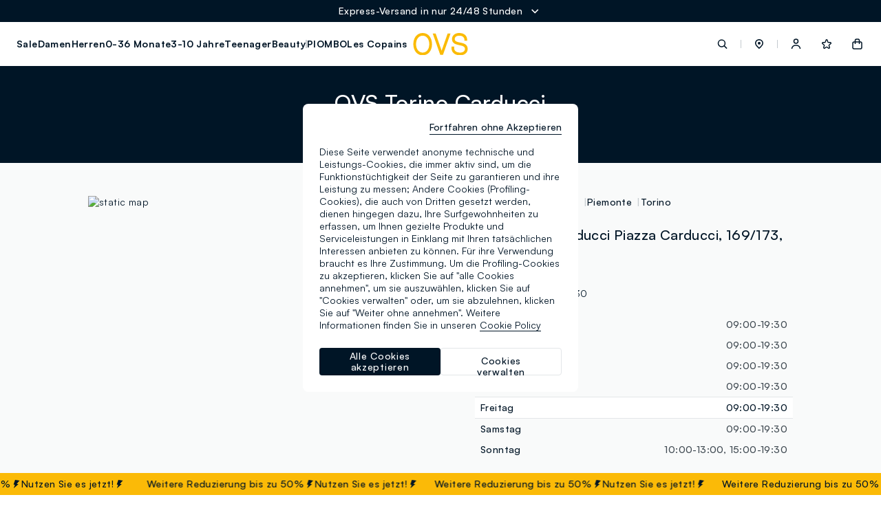

--- FILE ---
content_type: text/html;charset=UTF-8
request_url: https://www.ovsfashion.com/de/de/stores/?storepath=italy%2Fpiemonte%2Ftorino%2Fovs-torino-carducci
body_size: 63308
content:
<!DOCTYPE html>
<html lang="de-de" class=""
data-publicpath="/on/demandware.static/Sites-ovs-Site/-/default/v1768563191912/">
<head>



<meta name="viewport" content="width=device-width, initial-scale=1, maximum-scale=1">
<meta http-equiv="Content-type" content="text/html; charset=UTF-8">

<link rel="preconnect" href="https://fonts.googleapis.com">
<link rel="preconnect" href="https://fonts.gstatic.com" crossorigin>
<link href="https://fonts.googleapis.com/css2?family=Lato:wght@100;300;400;700&display=swap" rel="preload" as="font">

<link rel="mask-icon" href="/on/demandware.static/Sites-ovs-Site/-/de_DE/v1768563191912/favicons/safari-pinned-tab.svg" color="#5bbad5">
<link rel="shortcut icon" href="/on/demandware.static/Sites-ovs-Site/-/default/dwa374bd76/favicons/favicon-ovs.ico">
<meta name="apple-mobile-web-app-title" content="Ovs">
<meta name="application-name" content="Ovs">
<meta name="msapplication-TileColor" content="#da532c">
<meta name="msapplication-config" content="/on/demandware.static/Sites-ovs-Site/-/de_DE/v1768563191912/favicons/browserconfig.xml">
<meta name="theme-color" content="#ffffff">

<script>
  
  
  window.locale= "de_DE";
  window.language= "de";
  window.noexpresscheckout= true;
  window.country= "DE";
  window.countryGroup= "EUROPE";
  window.countryname= "Fashion";
  window.addressAutocomplete= "null";
  window.staticurl ="https://www.ovsfashion.com/on/demandware.static/Sites-ovs-Site/-/default/v1768563191912/images/"
  window.release= "2.4.0";
  window.environment= "production";
  
</script>


<link rel="stylesheet" href="/on/demandware.static/Sites-ovs-Site/-/de_DE/v1768563191912/css/global.css" />

<link href="/on/demandware.static/Sites-ovs-Site/-/de_DE/v1768563191912/css/icons.css" rel="preload" as="style" onload="this.rel='stylesheet'">
<noscript><link rel="stylesheet" href="/on/demandware.static/Sites-ovs-Site/-/de_DE/v1768563191912/css/icons.css"></noscript>

<link rel="stylesheet" href="/on/demandware.static/Sites-ovs-Site/-/de_DE/v1768563191912/css/pageDesigner.css" />


  <link rel="stylesheet" href="https://www.ovsfashion.com/on/demandware.static/Sites-ovs-Site/-/default/v1768563191912/css/benefitBar.css" />


<script>
  window.apiroot = "/on/demandware.store/Sites-ovs-Site/de_DE";
  window.homeurl = "https://www.ovsfashion.com/de/de/";
</script>





<!-- Global site tag (gtag.js) - Google Ads: 335183200 -->
<!--
-->

<!-- Facebook Pixel Code -->



<!-- Facebook Pixel Code -->



    <!-- Live Story Main Script -->
    <script type="text/javascript">(function(d,w,s,u,y,z) { y=d.createElement(s);
        z=d.getElementsByTagName(s)[0]; y.src=u; y.type="text/javascript"; y.async=1; z.parentNode.insertBefore(y,z);
        })(document,window,"script","https://assets.livestory.io/dist/livestory-ovsbrand.min.js");
    </script>
    <script type="text/javascript">
        window.LS_CONTROLLER_URL = "https://www.ovsfashion.com/on/demandware.store/Sites-ovs-Site/de_DE/Livestory-Parse";
        window.LS_PRODUCT_TILE_API = "https://www.ovsfashion.com/on/demandware.store/Sites-ovs-Site/de_DE/ProductApi-Tile";
    </script>





  
    
    
    <div class="content-asset"><!-- dwMarker="content" dwContentID="30416bfb3c5bdd90f3ad34243f" -->
          <!-- OneTrust Cookies Consent Notice start for ovsfashion.com -->
<script src="https://cdn.cookielaw.org/scripttemplates/otSDKStub.js" data-document-language="true" type="text/javascript" charset="UTF-8" data-domain-script="4724ee59-337a-4d8f-b99a-0d5901b3de89" ></script>
<script type="text/javascript">
function OptanonWrapper() { }
</script>
<!-- OneTrust Cookies Consent Notice end for ovsfashion.com -->
    </div> <!-- End content-asset -->


  
  <div id='divOnetrustComponent' class='hidden d-none' data-component='OneTrustComponent'></div>



<script type="text/javascript">//<!--
/* <![CDATA[ (head-active_data.js) */
var dw = (window.dw || {});
dw.ac = {
    _analytics: null,
    _events: [],
    _category: "",
    _searchData: "",
    _anact: "",
    _anact_nohit_tag: "",
    _analytics_enabled: "true",
    _timeZone: "Europe/Rome",
    _capture: function(configs) {
        if (Object.prototype.toString.call(configs) === "[object Array]") {
            configs.forEach(captureObject);
            return;
        }
        dw.ac._events.push(configs);
    },
	capture: function() { 
		dw.ac._capture(arguments);
		// send to CQ as well:
		if (window.CQuotient) {
			window.CQuotient.trackEventsFromAC(arguments);
		}
	},
    EV_PRD_SEARCHHIT: "searchhit",
    EV_PRD_DETAIL: "detail",
    EV_PRD_RECOMMENDATION: "recommendation",
    EV_PRD_SETPRODUCT: "setproduct",
    applyContext: function(context) {
        if (typeof context === "object" && context.hasOwnProperty("category")) {
        	dw.ac._category = context.category;
        }
        if (typeof context === "object" && context.hasOwnProperty("searchData")) {
        	dw.ac._searchData = context.searchData;
        }
    },
    setDWAnalytics: function(analytics) {
        dw.ac._analytics = analytics;
    },
    eventsIsEmpty: function() {
        return 0 == dw.ac._events.length;
    }
};
/* ]]> */
// -->
</script>
<script type="text/javascript">//<!--
/* <![CDATA[ (head-cquotient.js) */
var CQuotient = window.CQuotient = {};
CQuotient.clientId = 'bkml-ovs';
CQuotient.realm = 'BKML';
CQuotient.siteId = 'ovs';
CQuotient.instanceType = 'prd';
CQuotient.locale = 'de_DE';
CQuotient.fbPixelId = '__UNKNOWN__';
CQuotient.activities = [];
CQuotient.cqcid='';
CQuotient.cquid='';
CQuotient.cqeid='';
CQuotient.cqlid='';
CQuotient.apiHost='api.cquotient.com';
/* Turn this on to test against Staging Einstein */
/* CQuotient.useTest= true; */
CQuotient.useTest = ('true' === 'false');
CQuotient.initFromCookies = function () {
	var ca = document.cookie.split(';');
	for(var i=0;i < ca.length;i++) {
	  var c = ca[i];
	  while (c.charAt(0)==' ') c = c.substring(1,c.length);
	  if (c.indexOf('cqcid=') == 0) {
		CQuotient.cqcid=c.substring('cqcid='.length,c.length);
	  } else if (c.indexOf('cquid=') == 0) {
		  var value = c.substring('cquid='.length,c.length);
		  if (value) {
		  	var split_value = value.split("|", 3);
		  	if (split_value.length > 0) {
			  CQuotient.cquid=split_value[0];
		  	}
		  	if (split_value.length > 1) {
			  CQuotient.cqeid=split_value[1];
		  	}
		  	if (split_value.length > 2) {
			  CQuotient.cqlid=split_value[2];
		  	}
		  }
	  }
	}
}
CQuotient.getCQCookieId = function () {
	if(window.CQuotient.cqcid == '')
		window.CQuotient.initFromCookies();
	return window.CQuotient.cqcid;
};
CQuotient.getCQUserId = function () {
	if(window.CQuotient.cquid == '')
		window.CQuotient.initFromCookies();
	return window.CQuotient.cquid;
};
CQuotient.getCQHashedEmail = function () {
	if(window.CQuotient.cqeid == '')
		window.CQuotient.initFromCookies();
	return window.CQuotient.cqeid;
};
CQuotient.getCQHashedLogin = function () {
	if(window.CQuotient.cqlid == '')
		window.CQuotient.initFromCookies();
	return window.CQuotient.cqlid;
};
CQuotient.trackEventsFromAC = function (/* Object or Array */ events) {
try {
	if (Object.prototype.toString.call(events) === "[object Array]") {
		events.forEach(_trackASingleCQEvent);
	} else {
		CQuotient._trackASingleCQEvent(events);
	}
} catch(err) {}
};
CQuotient._trackASingleCQEvent = function ( /* Object */ event) {
	if (event && event.id) {
		if (event.type === dw.ac.EV_PRD_DETAIL) {
			CQuotient.trackViewProduct( {id:'', alt_id: event.id, type: 'raw_sku'} );
		} // not handling the other dw.ac.* events currently
	}
};
CQuotient.trackViewProduct = function(/* Object */ cqParamData){
	var cq_params = {};
	cq_params.cookieId = CQuotient.getCQCookieId();
	cq_params.userId = CQuotient.getCQUserId();
	cq_params.emailId = CQuotient.getCQHashedEmail();
	cq_params.loginId = CQuotient.getCQHashedLogin();
	cq_params.product = cqParamData.product;
	cq_params.realm = cqParamData.realm;
	cq_params.siteId = cqParamData.siteId;
	cq_params.instanceType = cqParamData.instanceType;
	cq_params.locale = CQuotient.locale;
	
	if(CQuotient.sendActivity) {
		CQuotient.sendActivity(CQuotient.clientId, 'viewProduct', cq_params);
	} else {
		CQuotient.activities.push({activityType: 'viewProduct', parameters: cq_params});
	}
};
/* ]]> */
// -->
</script>
<!-- Demandware Apple Pay -->

<style type="text/css">ISAPPLEPAY{display:inline}.dw-apple-pay-button,.dw-apple-pay-button:hover,.dw-apple-pay-button:active{background-color:black;background-image:-webkit-named-image(apple-pay-logo-white);background-position:50% 50%;background-repeat:no-repeat;background-size:75% 60%;border-radius:5px;border:1px solid black;box-sizing:border-box;margin:5px auto;min-height:30px;min-width:100px;padding:0}
.dw-apple-pay-button:after{content:'Apple Pay';visibility:hidden}.dw-apple-pay-button.dw-apple-pay-logo-white{background-color:white;border-color:white;background-image:-webkit-named-image(apple-pay-logo-black);color:black}.dw-apple-pay-button.dw-apple-pay-logo-white.dw-apple-pay-border{border-color:black}</style>




<script>
window.history.pushState({},"", '/de/de/stores/italy/piemonte/torino/ovs-torino-carducci'.replaceAll("&amp;", "&"));
</script>


<!-- Map styles =  -->

<meta charset="UTF-8">
<meta http-equiv="X-UA-Compatible" content="IE=edge">
<meta name="viewport" content="width=device-width, user-scalable=no, initial-scale=1.0, minimum-scale=1.0, maximum-scale=1.0">
<title>OVS-Geschäfte in Torino - Piazza Carducci, 169/173 | OVS</title>
<meta name='description' content="Besuchen Sie den  Torino - Piazza Carducci, 169/173. und entdecken Sie &Ouml;ffnungszeiten, sowie verf&uuml;gbare Marken und Kollektionen."><link rel="canonical" href="https://www.ovsfashion.com/de/de/stores/italy/piemonte/torino/ovs-torino-carducci" />
<link rel='alternate' href='https://www.ovs.it/it/it/stores/italia/piemonte/torino/ovs-torino-carducci' hreflang='it-IT' />
<link rel='alternate' href='https://www.ovs.it/en/it/stores/italy/piemonte/torino/ovs-torino-carducci' hreflang='en-IT' />
<link rel='alternate' href='https://www.ovsfashion.com/de/at/stores/italy/piemonte/torino/ovs-torino-carducci' hreflang='de-AT' />
<link rel='alternate' href='https://www.ovsfashion.com/en/at/stores/italy/piemonte/torino/ovs-torino-carducci' hreflang='en-AT' />
<link rel='alternate' href='https://www.ovsfashion.com/en/gr/stores/italy/piemonte/torino/ovs-torino-carducci' hreflang='en-GR' />
<link rel='alternate' href='https://www.ovsfashion.com/fr/fr/stores/italy/piemonte/torino/ovs-torino-carducci' hreflang='fr-FR' />
<link rel='alternate' href='https://www.ovsfashion.com/en/fr/stores/italy/piemonte/torino/ovs-torino-carducci' hreflang='en-FR' />
<link rel='alternate' href='https://www.ovsfashion.com/en/cy/stores/italy/piemonte/torino/ovs-torino-carducci' hreflang='en-CY' />
<link rel='alternate' href='https://www.ovsfashion.com/de/de/stores/italy/piemonte/torino/ovs-torino-carducci' hreflang='de-DE' />
<link rel='alternate' href='https://www.ovsfashion.com/en/de/stores/italy/piemonte/torino/ovs-torino-carducci' hreflang='en-DE' />
<link rel='alternate' href='https://www.ovsfashion.com/en/cz/stores/italy/piemonte/torino/ovs-torino-carducci' hreflang='en-CZ' />
<link rel='alternate' href='https://www.ovsfashion.com/en/pl/stores/italy/piemonte/torino/ovs-torino-carducci' hreflang='en-PL' />
<link rel='alternate' href='https://www.ovsfashion.com/en/ro/stores/italy/piemonte/torino/ovs-torino-carducci' hreflang='en-RO' />
<link rel='alternate' href='https://www.ovsfashion.com/en/nl/stores/italy/piemonte/torino/ovs-torino-carducci' hreflang='en-NL' />
<link rel='alternate' href='https://www.ovsfashion.com/en/pt/stores/italy/piemonte/torino/ovs-torino-carducci' hreflang='en-PT' />
<link rel='alternate' href='https://www.ovsfashion.com/en/bg/stores/italy/piemonte/torino/ovs-torino-carducci' hreflang='en-BG' />
<link rel='alternate' href='https://www.ovsfashion.com/es/es/stores/italy/piemonte/torino/ovs-torino-carducci' hreflang='es-ES' />
<link rel='alternate' href='https://www.ovsfashion.com/en/es/stores/italy/piemonte/torino/ovs-torino-carducci' hreflang='en-ES' />
<link rel='alternate' href='https://www.ovsfashion.com/en/be/stores/italy/piemonte/torino/ovs-torino-carducci' hreflang='en-BE' />
<link rel='alternate' href='https://www.ovsfashion.com/en/fi/stores/italy/piemonte/torino/ovs-torino-carducci' hreflang='en-FI' />
<link rel='alternate' href='https://www.ovsfashion.com/en/lt/stores/italy/piemonte/torino/ovs-torino-carducci' hreflang='en-LT' />
<link rel='alternate' href='https://www.ovsfashion.com/en/lu/stores/italy/piemonte/torino/ovs-torino-carducci' hreflang='en-LU' />
<link rel='alternate' href='https://www.ovsfashion.com/en/dk/stores/italy/piemonte/torino/ovs-torino-carducci' hreflang='en-DK' />
<link rel='alternate' href='https://www.ovsfashion.com/en/hu/stores/italy/piemonte/torino/ovs-torino-carducci' hreflang='en-HU' />
<link rel='alternate' href='https://www.ovsfashion.com/en/hr/stores/italy/piemonte/torino/ovs-torino-carducci' hreflang='en-HR' />
<link rel='alternate' href='https://www.ovsfashion.com/en/lv/stores/italy/piemonte/torino/ovs-torino-carducci' hreflang='en-LV' />
<link rel='alternate' href='https://www.ovsfashion.com/en/se/stores/italy/piemonte/torino/ovs-torino-carducci' hreflang='en-SE' />
<link rel='alternate' href='https://www.ovsfashion.com/en/sk/stores/italy/piemonte/torino/ovs-torino-carducci' hreflang='en-SK' />
<link rel='alternate' href='https://www.ovsfashion.com/en/si/stores/italy/piemonte/torino/ovs-torino-carducci' hreflang='en-SI' />
<link rel='alternate' href='https://www.ovsfashion.com/en/ie/stores/italy/piemonte/torino/ovs-torino-carducci' hreflang='en-IE' />
<link rel='alternate' href='https://www.ovsfashion.com/en/ee/stores/italy/piemonte/torino/ovs-torino-carducci' hreflang='en-EE' />
<link rel='alternate' href='https://www.ovsfashion.com/en/mt/stores/italy/piemonte/torino/ovs-torino-carducci' hreflang='en-MT' />
<script type="application/ld+json">
{
  "@context":"https://schema.org",
  "@type": "BreadcrumbList",
  "itemListElement": [
    {"@type":"ListItem","position":1,"name":"OVS Homepage","item":"https:\/\/www.ovsfashion.com\/de\/de"},
{"@type":"ListItem","position":2,"name":"OVS-Gesch\u00e4fte","item":"https:\/\/www.ovsfashion.com\/de\/de\/stores"},
{"@type":"ListItem","position":3,"name":"OVS-Gesch\u00e4fte Italy","item":"https:\/\/www.ovsfashion.com\/de\/de\/stores\/italy"},
{"@type":"ListItem","position":4,"name":"OVS-Gesch\u00e4fte Piemonte","item":"https:\/\/www.ovsfashion.com\/de\/de\/stores\/italy\/piemonte"},
{"@type":"ListItem","position":5,"name":"OVS-Gesch\u00e4fte Torino","item":"https:\/\/www.ovsfashion.com\/de\/de\/stores\/italy\/piemonte\/torino"},
{"@type":"ListItem","position":6,"name":"OVS-Gesch\u00e4fte Ovs Torino Carducci","item":"https:\/\/www.ovsfashion.com\/de\/de\/stores\/italy\/piemonte\/torino\/ovs-torino-carducci"}

  ]
}</script>
<script type="application/ld+json"> 
{"itemListElement":[{"@type":"ListItem","name":"CROFF","position":1,"url":"https://d15tr8kq3ucssl.cloudfront.net/media/24/88/5e682d1a-9f29-435e-97ed-3625043b0942/permalinks/croff-locator-essence.jpg"},{"@type":"ListItem","name":"OVS ACTIVE","position":2,"url":""},{"@type":"ListItem","name":"PIOMBO","position":3,"url":""},{"@type":"ListItem","name":"BST.1957","position":4,"url":""},{"@type":"ListItem","name":"B. ANGEL","position":5,"url":""},{"@type":"ListItem","name":"LES COPAINS","position":6,"url":""},{"@type":"ListItem","name":"NICOL CARAMEL","position":7,"url":""},{"@type":"ListItem","name":"MYA","position":8,"url":""},{"@type":"ListItem","name":"LOVE THERAPY","position":9,"url":"https://d15tr8kq3ucssl.cloudfront.net/media/8/8/4f307036-8f79-4903-830c-da528f2a3f88/permalinks/lovetherapy-essence.png"},{"@type":"ListItem","name":"EVERLAST KIDS","position":10,"url":""},{"@type":"ListItem","name":"FAGOTTINO","position":11,"url":""},{"@type":"ListItem","name":"JANSPORT","position":12,"url":"https://d15tr8kq3ucssl.cloudfront.net/media/6/6/55b032c6-8547-4418-afe5-64cfbdea57bb/c5c72620-1620-4335-944c-c62b55f8252d.png"},{"@type":"ListItem","name":"CORALIFE","position":13,"url":""},{"@type":"ListItem","name":"OUTERSTAFF","position":14,"url":""},{"@type":"ListItem","name":"CHICCO","position":15,"url":"https://d15tr8kq3ucssl.cloudfront.net/media/2/2/cc2cc50f-39e3-4b98-8f0f-657a1f3b9c72/permalinks/chicco-essence.jpg"},{"@type":"ListItem","name":"TRUDI","position":16,"url":"https://d15tr8kq3ucssl.cloudfront.net/media/0/0/d4fe5217-c4ef-478d-8125-1f89b283aada/2a937034-d1fe-4187-898c-130b5086e20f.png"},{"@type":"ListItem","name":"COCCINELLA","position":17,"url":"https://d15tr8kq3ucssl.cloudfront.net/media/17/81/aec3aa0e-2058-42ac-b39c-d9f9762661d4/permalinks/COCCINELLA-essence.jpg"},{"@type":"ListItem","name":"REPUBLICA","position":18,"url":""},{"@type":"ListItem","name":"NAVY SPORT","position":19,"url":""},{"@type":"ListItem","name":"NFL","position":20,"url":""},{"@type":"ListItem","name":"CAGI","position":21,"url":""},{"@type":"ListItem","name":"EVERLAST UOMO MARE","position":22,"url":""},{"@type":"ListItem","name":"MAUI","position":23,"url":""},{"@type":"ListItem","name":"OCTOBER","position":24,"url":"https://d15tr8kq3ucssl.cloudfront.net/media/18/82/11eb6945-f838-464c-ac1f-bc3af6cdb8df/permalinks/OCTOBER-essence.jpg"},{"@type":"ListItem","name":"HYBRID","position":25,"url":"https://d15tr8kq3ucssl.cloudfront.net/media/12/12/1fd7e752-5888-41dd-aed6-d38b68474a5a/permalinks/hybrid-essence.jpg"},{"@type":"ListItem","name":"NINA KENDOSA","position":26,"url":"https://d15tr8kq3ucssl.cloudfront.net/media/4/4/021224d9-5790-4662-a83c-507291e6bc43/30d92d22-305f-4cb1-ae78-68a5848a8d88.png"},{"@type":"ListItem","name":"MUSIC MATTER","position":27,"url":"https://d15tr8kq3ucssl.cloudfront.net/media/5/5/862559d7-0dc6-4dde-aa83-dd2e82eae35d/permalinks/MUSIC_MATTER-essence.jpg"},{"@type":"ListItem","name":"E-TEES","position":28,"url":"https://d15tr8kq3ucssl.cloudfront.net/media/20/84/f7f55649-d59f-4ad4-ba9e-581d9b366790/cdffd0c5-fea6-467d-ae1a-d0d827e4451a.png"},{"@type":"ListItem","name":"NHL","position":29,"url":""},{"@type":"ListItem","name":"EVERLAST","position":30,"url":"https://d15tr8kq3ucssl.cloudfront.net/media/10/10/89dd5b1a-cb83-478b-ae1f-00a89ecc99bf/permalinks/EVERLAST-essence.jpg"},{"@type":"ListItem","name":"NBA","position":31,"url":""},{"@type":"ListItem","name":"LOVABLE","position":32,"url":"https://d15tr8kq3ucssl.cloudfront.net/media/19/83/25aca7cb-2c39-4a9a-b75c-41980d164cfb/61906088-3959-4af7-b252-4d5c8def811d.jpg"},{"@type":"ListItem","name":"SANPELLEGRINO","position":33,"url":""},{"@type":"ListItem","name":"IPANEMA","position":34,"url":"https://d15tr8kq3ucssl.cloudfront.net/media/1/1/56e30af5-3a35-44d7-a2ff-410c3c78b6ce/f244bd14-a443-49ae-9902-f516d98f6efd.png"},{"@type":"ListItem","name":"MAYREV","position":35,"url":"https://d15tr8kq3ucssl.cloudfront.net/media/7/7/8ed746ba-6971-4fb2-bc8f-b9a2477b55f0/permalinks/MAYREV-essence.jpg"},{"@type":"ListItem","name":"J-CLUB","position":36,"url":"https://d15tr8kq3ucssl.cloudfront.net/media/22/86/8cfa240b-f04e-4a8c-a268-5c512288a69b/permalinks/J_CLUB-essence.jpg"},{"@type":"ListItem","name":"EYE LINE","position":37,"url":"https://d15tr8kq3ucssl.cloudfront.net/media/18/82/e83e15e0-91e4-4bb7-9f99-73dddd760748/permalinks/EYE_LINE-essence.jpg"},{"@type":"ListItem","name":"MLS","position":38,"url":""}],"@type":"ItemList","@context":"https://schema.org","required":"name"}
 </script><script type="application/ld+json"> 
{"image":["https://stores.ovs.it/img/logo.svg"],"address":{"addressCountry":"IT","streetAddress":"Piazza Carducci, 169/173","@type":"PostalAddress","postalCode":"10126","addressLocality":"Torino(TO)"},"@type":"ClothingStore","hasMap":"https://maps.google.com/maps?cid=17870262966652184950","OpeningHoursSpecification":[{"dayOfWeek":"Monday","@type":"OpeningHoursSpecification","opens":"09:00","closes":"19:30"},{"dayOfWeek":"Tuesday","@type":"OpeningHoursSpecification","opens":"09:00","closes":"19:30"},{"dayOfWeek":"Wednesday","@type":"OpeningHoursSpecification","opens":"09:00","closes":"19:30"},{"dayOfWeek":"Thursday","@type":"OpeningHoursSpecification","opens":"09:00","closes":"19:30"},{"dayOfWeek":"Friday","@type":"OpeningHoursSpecification","opens":"09:00","closes":"19:30"},{"dayOfWeek":"Saturday","@type":"OpeningHoursSpecification","opens":"09:00","closes":"19:30"},{"dayOfWeek":"Sunday","@type":"OpeningHoursSpecification","opens":"10:00","closes":"13:00"},{"dayOfWeek":"Sunday","@type":"OpeningHoursSpecification","opens":"15:00","closes":"19:30"}],"description":"Alle Informationen, Öffnungszeiten, Services und Angebote des Geschäfts OVS in Torino in der Piazza Carducci, 169/173 in Torino.","telephone":"+39 011 6313420","@context":"https://schema.org","hasOfferCatalog":{"itemListElement":[{"itemOffered":{"@type":"Service","name":"SERVICES_OVS:Samsung Pay"},"@type":"Offer"},{"itemOffered":{"@type":"Service","name":"SERVICES_OVS:Apple Pay"},"@type":"Offer"},{"itemOffered":{"@type":"Service","name":"SERVICES_OVS:Ovs Friends"},"@type":"Offer"},{"itemOffered":{"@type":"Service","name":"SERVICES_OVS:Gift Card"},"@type":"Offer"},{"itemOffered":{"@type":"Service","name":"SERVICES_OVS:Delivery and In-Store Pick-Up"},"@type":"Offer"},{"itemOffered":{"@type":"Service","name":"SERVICES_OVS:Click & collect"},"@type":"Offer"},{"itemOffered":{"@type":"Service","name":"PARAMETRI NASCOSTI_OVS:Pag_Online"},"@type":"Offer"},{"itemOffered":{"@type":"Service","name":"PARAMETRI NASCOSTI_OVS:Pag_Instor"},"@type":"Offer"},{"itemOffered":{"@type":"Service","name":"SERVICES_OVS:Satispay"},"@type":"Offer"}],"@type":"OfferCatalog","name":"Servizi disponibili"},"url":"https://www.ovs.it/it/it/stores/italia/piemonte/torino/ovs-torino-carducci","geo":{"@type":"GeoCoordinates","latitude":"45.0414986","longitude":"7.671224399999998"},"review":[{"datePublished":"2018-12-02","author":{"@type":"Person","name":"Orazio Romano"},"@type":"Review","reviewBody":"Ambiente carino illuminato con luci adatte, merce ben esposta e assortimento abbigliamento per uomo, donna e bambino soddisfacente che permette una scelta per molte tasche. Forse molto riscaldato infatti dopo qualche minuto all'interno, bisogna spogliarsi da giubbotti, cappotti e giacche.\n\n","reviewRating":{"bestRating":5,"@type":"Rating","ratingValue":4,"worstRating":1}},{"datePublished":"2019-02-08","author":{"@type":"Person","name":"Rosita Panetta"},"@type":"Review","reviewBody":"In via Genova negozio ordinato e merce ben esposta\n\n","reviewRating":{"bestRating":5,"@type":"Rating","ratingValue":4,"worstRating":1}},{"datePublished":"2021-01-16","author":{"@type":"Person","name":"Stefania Bosio"},"@type":"Review","reviewBody":"Rapporto qualità e prezzo ottimo.\n\n","reviewRating":{"bestRating":5,"@type":"Rating","ratingValue":5,"worstRating":1}},{"datePublished":"2019-01-13","author":{"@type":"Person","name":"laurarandom63 capello"},"@type":"Review","reviewBody":"Negozio con vasto assortimento di abbigliamento e non solo. La sede di Torino di via Roma é meglio organizzata.\nGentilezza e cortesia e professionalitá  sono presenti in tutte le sedi che ho visitato.\n\n","reviewRating":{"bestRating":5,"@type":"Rating","ratingValue":5,"worstRating":1}},{"datePublished":"2020-07-24","author":{"@type":"Person","name":"vincenzo grisorio"},"@type":"Review","reviewBody":"Bello ordinato e con una vasta scelta di capi di abbigliamento.....\n\n","reviewRating":{"bestRating":5,"@type":"Rating","ratingValue":4,"worstRating":1}},{"datePublished":"2023-02-08","author":{"@type":"Person","name":"La _La"},"@type":"Review","reviewBody":"Negozio d'abbigliamento uomo/donna e bambino in piazza Carducci.\nMolto ampio,ordinato e molto fornito!\nBen organizzato,personale molto gentile,ottima disposizione dei capi!\nAbbigliamento da neonato,bambino,ragazzino,uomo e donna.\nCon capi anche curvy,tutto ben segnalato e disposto.\nCi sono anche borse,cinture e trucchi e articoli per la casa.\n\n","reviewRating":{"bestRating":5,"@type":"Rating","ratingValue":5,"worstRating":1}},{"datePublished":"2016-06-07","author":{"@type":"Person","name":"Wale villa"},"@type":"Review","reviewBody":"Tante offerte\n\n","reviewRating":{"bestRating":5,"@type":"Rating","ratingValue":5,"worstRating":1}},{"datePublished":"2017-07-06","author":{"@type":"Person","name":"Gilda Crescente"},"@type":"Review","reviewBody":"Capiente e vasta scelta di abbigliamento\n\n","reviewRating":{"bestRating":5,"@type":"Rating","ratingValue":5,"worstRating":1}},{"datePublished":"2019-11-27","author":{"@type":"Person","name":"max torre"},"@type":"Review","reviewBody":"Buona qualità dell'abbigliamento a buon prezzo\n\n","reviewRating":{"bestRating":5,"@type":"Rating","ratingValue":4,"worstRating":1}},{"datePublished":"2017-12-29","author":{"@type":"Person","name":"Maurizio Antonio Falegname"},"@type":"Review","reviewBody":"Prezzi competitivi e di qualità!\n\n","reviewRating":{"bestRating":5,"@type":"Rating","ratingValue":4,"worstRating":1}},{"datePublished":"2017-12-18","author":{"@type":"Person","name":"Daniela Gastaldi"},"@type":"Review","reviewBody":"Splendido\n\n","reviewRating":{"bestRating":5,"@type":"Rating","ratingValue":5,"worstRating":1}},{"datePublished":"2018-08-10","author":{"@type":"Person","name":"Gaetano Conticello"},"@type":"Review","reviewBody":"Si può fare buon shopping!!\n\n","reviewRating":{"bestRating":5,"@type":"Rating","ratingValue":4,"worstRating":1}},{"datePublished":"2022-12-16","author":{"@type":"Person","name":"Marco lodo"},"@type":"Review","reviewBody":"Negozio accogliente e ben rifornito.\nCommesse molto disponibili e gentili ,consiglio una visita, se si cerca un punto OVS.\n\n","reviewRating":{"bestRating":5,"@type":"Rating","ratingValue":4,"worstRating":1}},{"datePublished":"2019-11-21","author":{"@type":"Person","name":"Gionata Mario Gatto"},"@type":"Review","reviewBody":"Tutto ok\n\n","reviewRating":{"bestRating":5,"@type":"Rating","ratingValue":5,"worstRating":1}},{"datePublished":"2019-11-01","author":{"@type":"Person","name":"Roberto Barbaglia"},"@type":"Review","reviewBody":"Ben organizzato e personale efficiente\n\n","reviewRating":{"bestRating":5,"@type":"Rating","ratingValue":5,"worstRating":1}},{"datePublished":"2025-01-05","author":{"@type":"Person","name":"stefania pilotto"},"@type":"Review","reviewBody":"Abbigliamento per uomo,donna e bambino, accessori per la casa. Differenti fasce di prezzo e interessanti offerte\n\n","reviewRating":{"bestRating":5,"@type":"Rating","ratingValue":4,"worstRating":1}},{"datePublished":"2023-07-12","author":{"@type":"Person","name":"Florian Ursuleac"},"@type":"Review","reviewBody":"Nice shop, nice staff, good prices!","reviewRating":{"bestRating":5,"@type":"Rating","ratingValue":5,"worstRating":1}},{"datePublished":"2019-01-09","author":{"@type":"Person","name":"Pietro Esposito"},"@type":"Review","reviewBody":"Vestiti di ogni genere ampio assortimento\n\n","reviewRating":{"bestRating":5,"@type":"Rating","ratingValue":5,"worstRating":1}},{"datePublished":"2020-07-23","author":{"@type":"Person","name":"Massimo Tamborrini"},"@type":"Review","reviewBody":"Ci trovi di tutto, prodotti alla buona e prezzi bassi\n\n","reviewRating":{"bestRating":5,"@type":"Rating","ratingValue":4,"worstRating":1}},{"datePublished":"2019-10-09","author":{"@type":"Person","name":"Liliana Chiezzi"},"@type":"Review","reviewBody":"Ho visitato OVS di piazza Carducci devo dire che mi ha un po' deluso . I prezzi sono contenuti ma i prodotti non sono molto interessanti .  Non sono stata soddisfatta preferisco il negozio di Via Roma molto più curato e con una migliore esposizione .\n\n","reviewRating":{"bestRating":5,"@type":"Rating","ratingValue":4,"worstRating":1}},{"datePublished":"2023-07-07","author":{"@type":"Person","name":"Valentina Paolillo"},"@type":"Review","reviewBody":"Il punto vendita di piazza Carducci è da sempre il mio preferito, ampio, luminoso e sempre ben ordinato. Ma ciò che rende davvero speciale questo posto è di sicuro Giuseppe. Sempre solare,attento al cliente e sempre all'altezza di qualsiasi richiesta. Non manca mai di gentilezza e disponibilità, davvero professionale.\nUnica pecca, in un negozio così grande, in un periodo così afoso, è la mancanza dell'aria condizionata. Questo problema rende difficile la permanenza in negozio soprattutto nelle ore più calde e se si devono provare dei capi nei camerini. Davvero un peccato, perché questo negozio e le persone che ci lavorano dentro ne meriterebbero almeno 10, di stelle.\n\n","reviewRating":{"bestRating":5,"@type":"Rating","ratingValue":4,"worstRating":1}},{"datePublished":"2017-08-03","author":{"@type":"Person","name":"Daniela Albri Rubin"},"@type":"Review","reviewBody":"Prezzi accessibili e capi di qualità.\n\n","reviewRating":{"bestRating":5,"@type":"Rating","ratingValue":5,"worstRating":1}},{"datePublished":"2018-04-30","author":{"@type":"Person","name":"Maria di Nazareth"},"@type":"Review","reviewBody":"Di tutto un po'.\n\n","reviewRating":{"bestRating":5,"@type":"Rating","ratingValue":4,"worstRating":1}},{"datePublished":"2019-04-11","author":{"@type":"Person","name":"Anna Visaggio"},"@type":"Review","reviewBody":"Ricco di merce in magazzino! Personale molto cordiale!\n\n","reviewRating":{"bestRating":5,"@type":"Rating","ratingValue":4,"worstRating":1}},{"datePublished":"2019-11-12","author":{"@type":"Person","name":"Giliana Perillo"},"@type":"Review","reviewBody":"In mi\n\n","reviewRating":{"bestRating":5,"@type":"Rating","ratingValue":5,"worstRating":1}},{"datePublished":"2021-07-18","author":{"@type":"Person","name":"Rita Santoro"},"@type":"Review","reviewBody":"Gentilissimi.Non e'vero che i giovani non hanno voglia di lavorare.Il ragazzo e'di una gentilezza  unica.\n\n","reviewRating":{"bestRating":5,"@type":"Rating","ratingValue":5,"worstRating":1}},{"datePublished":"2018-11-13","author":{"@type":"Person","name":"JVF 61"},"@type":"Review","reviewBody":"Si compera abbastanza bene.\n\n","reviewRating":{"bestRating":5,"@type":"Rating","ratingValue":5,"worstRating":1}},{"datePublished":"2018-11-09","author":{"@type":"Person","name":"Daniela Fiora"},"@type":"Review","reviewBody":"Ottime le promozioni, c è sempre qualcosa di carino a poco prezzo\n\n","reviewRating":{"bestRating":5,"@type":"Rating","ratingValue":5,"worstRating":1}},{"datePublished":"2023-05-02","author":{"@type":"Person","name":"Francesca Oliva"},"@type":"Review","reviewBody":"OVS piazza Carducci ha ancora l'intimo di una volta, ottima qualità e vasta scelta. Prezzi nella norma.\n\n","reviewRating":{"bestRating":5,"@type":"Rating","ratingValue":4,"worstRating":1}},{"datePublished":"2024-10-04","author":{"@type":"Person","name":"IGNAZIO GRAVINA"},"@type":"Review","reviewBody":"Salvifico\n\n","reviewRating":{"bestRating":5,"@type":"Rating","ratingValue":4,"worstRating":1}},{"datePublished":"2019-07-08","author":{"@type":"Person","name":"Carla Montiglio"},"@type":"Review","reviewBody":"Vasto assortimento abbigliamento uomo donna bambini a prezzi super accessibili.\n\n","reviewRating":{"bestRating":5,"@type":"Rating","ratingValue":4,"worstRating":1}},{"datePublished":"2020-10-09","author":{"@type":"Person","name":"marco poglio"},"@type":"Review","reviewRating":{"bestRating":5,"@type":"Rating","ratingValue":5,"worstRating":1}},{"datePublished":"2019-01-07","author":{"@type":"Person","name":"Silvio Occhini"},"@type":"Review","reviewBody":"Uno store di abbigliamento sempre valido per rapporto qualità prezzo, vasto assortimento in tutti reparti uomo donna e bambino, completo anche nella scelta degli accessori. Continuo a consigliarlo!\n\n","reviewRating":{"bestRating":5,"@type":"Rating","ratingValue":4,"worstRating":1}},{"datePublished":"2019-01-10","author":{"@type":"Person","name":"Gabriele Bertozzi"},"@type":"Review","reviewBody":"Mai troppo affollato\n\n","reviewRating":{"bestRating":5,"@type":"Rating","ratingValue":5,"worstRating":1}},{"datePublished":"2023-07-30","author":{"@type":"Person","name":"Stefania Bonagura"},"@type":"Review","reviewBody":"Luogo grande e molto ben curato\n\n","reviewRating":{"bestRating":5,"@type":"Rating","ratingValue":5,"worstRating":1}},{"datePublished":"2023-12-05","author":{"@type":"Person","name":"annamaria nassot"},"@type":"Review","reviewBody":"La mia OVS di fiducia 🙂Ampia scelta fra abbigliamento e prodotti per la casa. Solo da loro trovo i miei jeans preferiti o alcune T-shirt particolari. Piccola pecca che però non dipende dal personale il reparto cosmetici sempre disordinato e con i prodotti aperti. La gente è  maleducata e poco rispettosa del lavoro altrui e degli altri clienti. Durante i saldi si possono fare ottimi affari 🙂\n\n","reviewRating":{"bestRating":5,"@type":"Rating","ratingValue":5,"worstRating":1}},{"datePublished":"2022-10-16","author":{"@type":"Person","name":"Francesco Giaquinta"},"@type":"Review","reviewBody":"Ben fornito per beni di uso quotidiano prezzi moderati ed accessibili\n\n","reviewRating":{"bestRating":5,"@type":"Rating","ratingValue":4,"worstRating":1}},{"datePublished":"2019-01-17","author":{"@type":"Person","name":"silvia serratrice"},"@type":"Review","reviewBody":"Molti articoli in saldo a prezzi ottimi, personale gentile e disponibile.\n\n","reviewRating":{"bestRating":5,"@type":"Rating","ratingValue":4,"worstRating":1}},{"datePublished":"2020-10-26","author":{"@type":"Person","name":"Rocco Castellucci"},"@type":"Review","reviewBody":"Punto vendita di via Nizza molto fornito con un ampia scelta di abbigliamento sia uomo , donna, bambino ! All'interno si può accedere anche al punto vendita di Pittarosso con prezzi concorrenziali ! ! !\n\n","reviewRating":{"bestRating":5,"@type":"Rating","ratingValue":5,"worstRating":1}},{"datePublished":"2017-02-12","author":{"@type":"Person","name":"Leonardo Letizia"},"@type":"Review","reviewBody":"Due ingressi. Prezzi a portata di tutti.\n\n","reviewRating":{"bestRating":5,"@type":"Rating","ratingValue":4,"worstRating":1}},{"datePublished":"2022-12-18","author":{"@type":"Person","name":"Claudio Broggio"},"@type":"Review","reviewBody":"Buona scelta di prodotti e possibilità di averli a prezzi contenuti\n\n","reviewRating":{"bestRating":5,"@type":"Rating","ratingValue":4,"worstRating":1}},{"datePublished":"2019-06-05","author":{"@type":"Person","name":"Anna Mucciarone"},"@type":"Review","reviewBody":"Trovi di tutto\n\n","reviewRating":{"bestRating":5,"@type":"Rating","ratingValue":5,"worstRating":1}},{"datePublished":"2021-06-09","author":{"@type":"Person","name":"DANYJPG"},"@type":"Review","reviewBody":"Senza dubbio l\u2019OVS più bello di Torino. Di solito entro, guardo e compro al massimo uno o due capi di abbigliamento. Qui invece ho praticamente rifatto il guardaroba. È tutto organizzato perfettamente, taglie in ordine ma sopratutto due o tre abbinamenti semplici da individuare tra modelli e colori. Solitamente negli ovs trovo un accozzaglia di modelli e colori a \u201cmodi mercato\u201d senza parlare delle taglie. Qui invece le taglie sono praticamente tutte in ordine ed è facilissimo trovarle. Il personale è squisito e cordiale (cosa rara al giorno d\u2019oggi). Abito molto lontano da qui e ci sono passata per caso ma non vedo l\u2019ora di tornare! Un ringraziamento particolare alla ragazza mora con i tatuaggi ( non conosco il nome) perché mi ha dato informazioni utili su sconti e sulla nuova collezione bambini utile per la mia bimba 👧🏻. Complimenti davvero, se ci fossero state più stelle le avrei messe!\n\n","reviewRating":{"bestRating":5,"@type":"Rating","ratingValue":5,"worstRating":1}},{"datePublished":"2019-06-24","author":{"@type":"Person","name":"Gisella Valenza"},"@type":"Review","reviewBody":"Si compra bene\n\n","reviewRating":{"bestRating":5,"@type":"Rating","ratingValue":5,"worstRating":1}},{"datePublished":"2022-10-10","author":{"@type":"Person","name":"Giuseppe Castronuovo"},"@type":"Review","reviewBody":"Ottimo centro OVS, ovviamente con merce della relativa qualità, ben fornito e collegato direttamente al negozio di scarpe Pittarello. Parcheggio  di zona a pagamento e personale non sempre disponibile tra i reparti (nel senso che spesso non si trovano i commessi nelle varie aree del negozio)\n\n","reviewRating":{"bestRating":5,"@type":"Rating","ratingValue":4,"worstRating":1}},{"datePublished":"2019-01-08","author":{"@type":"Person","name":"Annamaria Petrocelli"},"@type":"Review","reviewBody":"Ci sono dei bei capi conformati a ottimi prezzi\n\n","reviewRating":{"bestRating":5,"@type":"Rating","ratingValue":5,"worstRating":1}},{"datePublished":"2017-05-03","author":{"@type":"Person","name":"MRG Mandache"},"@type":"Review","reviewBody":"Articoli di molto buona qualita!\n\n","reviewRating":{"bestRating":5,"@type":"Rating","ratingValue":5,"worstRating":1}},{"datePublished":"2019-03-16","author":{"@type":"Person","name":"Dario De Palo"},"@type":"Review","reviewRating":{"bestRating":5,"@type":"Rating","ratingValue":4,"worstRating":1}},{"datePublished":"2022-12-22","author":{"@type":"Person","name":"Erika Martini"},"@type":"Review","reviewBody":"Ok ... Negozio con diversa scelta di articoli per uomo donna e bambino\n\n","reviewRating":{"bestRating":5,"@type":"Rating","ratingValue":4,"worstRating":1}},{"datePublished":"2020-07-08","author":{"@type":"Person","name":"Marco Milanese"},"@type":"Review","reviewBody":"Ampia scelta\n\n","reviewRating":{"bestRating":5,"@type":"Rating","ratingValue":4,"worstRating":1}},{"datePublished":"2020-03-02","author":{"@type":"Person","name":"Michele Macrakis"},"@type":"Review","reviewBody":"Tanta scelta per i bambini\n\n","reviewRating":{"bestRating":5,"@type":"Rating","ratingValue":4,"worstRating":1}},{"datePublished":"2021-10-29","author":{"@type":"Person","name":"Giusy Sarno"},"@type":"Review","reviewBody":"Commesse disponibili e gentili\n\n","reviewRating":{"bestRating":5,"@type":"Rating","ratingValue":4,"worstRating":1}},{"datePublished":"2020-01-01","author":{"@type":"Person","name":"Alexandra Tutoveanu"},"@type":"Review","reviewRating":{"bestRating":5,"@type":"Rating","ratingValue":4,"worstRating":1}},{"datePublished":"2025-11-18","author":{"@type":"Person","name":"Egle Bozzetta"},"@type":"Review","reviewBody":"Sono anni che ciclicamente mi reco all'OVS per vestiario sia per uomo sia per donna. Con i marchi Piombo, Hybrid, Les Copains è stata raggiunta una grande scelta.Ultimamente ho trovato molti prodotti Fagottino per i bimbi. I prezzi sono concorrendiali per prodotti di qualità.\n\n","reviewRating":{"bestRating":5,"@type":"Rating","ratingValue":5,"worstRating":1}},{"datePublished":"2023-01-11","author":{"@type":"Person","name":"Carmine Soldovieri"},"@type":"Review","reviewBody":"Simpatico\n\n","reviewRating":{"bestRating":5,"@type":"Rating","ratingValue":4,"worstRating":1}},{"datePublished":"2021-02-27","author":{"@type":"Person","name":"Enrico Vecchioni"},"@type":"Review","reviewBody":"Ottime possibilità di scelta.\n\n","reviewRating":{"bestRating":5,"@type":"Rating","ratingValue":4,"worstRating":1}},{"datePublished":"2020-03-13","author":{"@type":"Person","name":"Çetin Öner"},"@type":"Review","reviewBody":"Bella\n\n","reviewRating":{"bestRating":5,"@type":"Rating","ratingValue":4,"worstRating":1}},{"datePublished":"2023-12-13","author":{"@type":"Person","name":"Danilo Ferraris"},"@type":"Review","reviewBody":"Cercando bene si teovano prodotti dall'ottimo rapporto qualità prezzo\n\n","reviewRating":{"bestRating":5,"@type":"Rating","ratingValue":5,"worstRating":1}},{"datePublished":"2018-09-30","author":{"@type":"Person","name":"Claudio Zlate"},"@type":"Review","reviewBody":"Qualità buona\n\n","reviewRating":{"bestRating":5,"@type":"Rating","ratingValue":4,"worstRating":1}},{"datePublished":"2022-12-29","author":{"@type":"Person","name":"Gianluca Piras"},"@type":"Review","reviewBody":"Ovs molto valido, a dir poco notevole, lo consiglio molto!\n\n","reviewRating":{"bestRating":5,"@type":"Rating","ratingValue":5,"worstRating":1}},{"datePublished":"2021-05-19","author":{"@type":"Person","name":"Marzia Andreoli"},"@type":"Review","reviewBody":"Prodotti buoni\n\n","reviewRating":{"bestRating":5,"@type":"Rating","ratingValue":5,"worstRating":1}},{"datePublished":"2017-06-11","author":{"@type":"Person","name":"Carmen Ujhelyi"},"@type":"Review","reviewBody":"E grande, pulito e commesse disponibili\n\n","reviewRating":{"bestRating":5,"@type":"Rating","ratingValue":5,"worstRating":1}},{"datePublished":"2018-06-02","author":{"@type":"Person","name":"Simon Pelin"},"@type":"Review","reviewBody":"Belle cose, moderne ed abbastanza abbordabili come prezzo\n\n","reviewRating":{"bestRating":5,"@type":"Rating","ratingValue":5,"worstRating":1}},{"datePublished":"2018-11-07","author":{"@type":"Person","name":"Silvana Pisacane"},"@type":"Review","reviewBody":"Grande, ordinato, musica soft, personale gentile\n\n","reviewRating":{"bestRating":5,"@type":"Rating","ratingValue":5,"worstRating":1}},{"datePublished":"2018-11-11","author":{"@type":"Person","name":"mario saracco"},"@type":"Review","reviewBody":"Esperienza positiva come ambiente e prezzi buoni...meglio arrivare con la metro...ok\n\n","reviewRating":{"bestRating":5,"@type":"Rating","ratingValue":4,"worstRating":1}},{"datePublished":"2018-09-15","author":{"@type":"Person","name":"piergiorgio ferretti"},"@type":"Review","reviewBody":"Tipico store della OVS\nCommessi gentili\nBei vestiti ma poche taglie \"forti\".\n\n","reviewRating":{"bestRating":5,"@type":"Rating","ratingValue":4,"worstRating":1}},{"datePublished":"2022-11-08","author":{"@type":"Person","name":"Manu R."},"@type":"Review","reviewBody":"Carino e personale gentile\n\n","reviewRating":{"bestRating":5,"@type":"Rating","ratingValue":4,"worstRating":1}},{"datePublished":"2022-12-06","author":{"@type":"Person","name":"Simona Corrao"},"@type":"Review","reviewBody":"Mi trovo benissimo, si spende poco e trovi tutto\n\n","reviewRating":{"bestRating":5,"@type":"Rating","ratingValue":5,"worstRating":1}},{"datePublished":"2018-06-20","author":{"@type":"Person","name":"Jerry Skip"},"@type":"Review","reviewBody":"Iniziano gli sconti\n\n","reviewRating":{"bestRating":5,"@type":"Rating","ratingValue":4,"worstRating":1}},{"datePublished":"2020-08-23","author":{"@type":"Person","name":"Ester Caruso"},"@type":"Review","reviewBody":"Sezione bambino ben fornita\n\n","reviewRating":{"bestRating":5,"@type":"Rating","ratingValue":5,"worstRating":1}},{"datePublished":"2022-12-21","author":{"@type":"Person","name":"Carmelo famà"},"@type":"Review","reviewBody":"Comodo per arrivarci , c'è la metro,negozio molto assortito\n\n","reviewRating":{"bestRating":5,"@type":"Rating","ratingValue":4,"worstRating":1}},{"datePublished":"2018-01-21","author":{"@type":"Person","name":"Teodora Troia"},"@type":"Review","reviewBody":"Grande assortimento, buona qualità ,ottimi prezzi. Puoi provare tutto quello che vuoi e decidere con calma.\n\n","reviewRating":{"bestRating":5,"@type":"Rating","ratingValue":4,"worstRating":1}},{"datePublished":"2019-06-22","author":{"@type":"Person","name":"Roberto Volpiano"},"@type":"Review","reviewBody":"Immancabilmente vi passo nei saldi quando i prezzi sono veramente concorrenziali. Qualità discreta ed i prezzi delle camice10\u20ac, pantaloni 20\u20ac e le giacche 20\u20ac, fanno si che l'eleganza casual non svuoti i portafogli e rimarchi il fatto che il buon gusto non dipende dai brand sfoggiati!!!\n\n","reviewRating":{"bestRating":5,"@type":"Rating","ratingValue":4,"worstRating":1}},{"datePublished":"2021-04-19","author":{"@type":"Person","name":"Sara Pastorelli"},"@type":"Review","reviewBody":"Ha ottimi prodotti e di qualità....a mio parere l'abbigliamento è un po' caruccio ma per il resto tutto bene....abbigliamento comunque durevole.\n\n","reviewRating":{"bestRating":5,"@type":"Rating","ratingValue":4,"worstRating":1}},{"datePublished":"2017-02-24","author":{"@type":"Person","name":"Maria Cristina Caimotto"},"@type":"Review","reviewBody":"Belli i vestiti per bambini Il fagottino, per qualità e prezzo\n\n","reviewRating":{"bestRating":5,"@type":"Rating","ratingValue":4,"worstRating":1}},{"datePublished":"2019-04-19","author":{"@type":"Person","name":"giovanni volonghi"},"@type":"Review","reviewBody":"Vasto abbigliamento buoni prezzi\n\n","reviewRating":{"bestRating":5,"@type":"Rating","ratingValue":5,"worstRating":1}},{"datePublished":"2019-06-08","author":{"@type":"Person","name":"Adriano Guariso"},"@type":"Review","reviewBody":"BENE\n\n","reviewRating":{"bestRating":5,"@type":"Rating","ratingValue":4,"worstRating":1}},{"datePublished":"2018-05-17","author":{"@type":"Person","name":"Costante Conte"},"@type":"Review","reviewBody":"ok place for cheap clothes and shoes. the shoes are quite good quality for the price. my 11 year old wore out a pair of boots we bought there wearing them almost every day for 15 months.","reviewRating":{"bestRating":5,"@type":"Rating","ratingValue":4,"worstRating":1}},{"datePublished":"2017-12-13","author":{"@type":"Person","name":"Barbara Cariello"},"@type":"Review","reviewBody":"Sempre al top\n\n","reviewRating":{"bestRating":5,"@type":"Rating","ratingValue":4,"worstRating":1}},{"datePublished":"2017-04-11","author":{"@type":"Person","name":"Gabriele Piccione"},"@type":"Review","reviewBody":"Molto carino e comodo. All'interno è presente persino un supermercato, raggiungibile attraverso una rampa di scale, che conduce ad un piano seminterrato :)\n\n","reviewRating":{"bestRating":5,"@type":"Rating","ratingValue":4,"worstRating":1}},{"datePublished":"2018-07-12","author":{"@type":"Person","name":"Paolo Castellano"},"@type":"Review","reviewBody":"Gran varietà di abbigliamento di tutti i prezzi. Ci sono anche un negozio di scarpe (pittarosso) e un supermercato (fresco)\n\n","reviewRating":{"bestRating":5,"@type":"Rating","ratingValue":4,"worstRating":1}},{"datePublished":"2021-04-28","author":{"@type":"Person","name":"Genny Damiano"},"@type":"Review","reviewBody":"Buon supermercato buoni prodotti\n\n","reviewRating":{"bestRating":5,"@type":"Rating","ratingValue":4,"worstRating":1}},{"datePublished":"2021-05-01","author":{"@type":"Person","name":"Liberata Giampaglia"},"@type":"Review","reviewBody":"Mi trovo benissimo da OVS ha prodotti di marca e sono a buon prezzo ambiente pulito e personale educato, gentili, garbati, sono anni che compro tutto ciò che mi serve e continuerò ad andarci grazie OVS\n\n","reviewRating":{"bestRating":5,"@type":"Rating","ratingValue":5,"worstRating":1}},{"datePublished":"2019-06-12","author":{"@type":"Person","name":"Gianni Giovine"},"@type":"Review","reviewBody":"Ottima posizione e vicino alla fermata metro Carducci. Assortimento standard OVS, rapporto qualità prezzo buono - nel senso che non è granché, ma costa poco. È abbinato al negozio di scarpe pittarosso e a un supermercato alimentare.\n\n","reviewRating":{"bestRating":5,"@type":"Rating","ratingValue":4,"worstRating":1}},{"datePublished":"2019-09-28","author":{"@type":"Person","name":"Sandra Sacco"},"@type":"Review","reviewBody":"Grande fornimento di abbigliamento per bambini con un ottimo rapporto qualità/prezzo\n\n","reviewRating":{"bestRating":5,"@type":"Rating","ratingValue":4,"worstRating":1}},{"datePublished":"2019-01-05","author":{"@type":"Person","name":"Marco Perry XiBiT"},"@type":"Review","reviewBody":"Good store!","reviewRating":{"bestRating":5,"@type":"Rating","ratingValue":4,"worstRating":1}},{"datePublished":"2022-01-31","author":{"@type":"Person","name":"Dani Se"},"@type":"Review","reviewBody":"Buoni prezzi\n\n","reviewRating":{"bestRating":5,"@type":"Rating","ratingValue":4,"worstRating":1}},{"datePublished":"2020-06-28","author":{"@type":"Person","name":"Mauro Armeni"},"@type":"Review","reviewBody":"Frequento il locale da oltre 15 anni e mi sono sempre trovato molto bene sia dal punto di vista della location,  che in estate offre  abbondante spazio all'aperto , un clima rilassante che permette di gustare al meglio le specialità della casa, funghi porcini  nel periodo invernale  , piatti di pesce e paella tutto l'anno.\nPer chi ama la pizza non resterà deluso.\n\n","reviewRating":{"bestRating":5,"@type":"Rating","ratingValue":5,"worstRating":1}},{"datePublished":"2017-12-04","author":{"@type":"Person","name":"Pierangelo Ferronato"},"@type":"Review","reviewBody":"Bel magazzino, centrale, vasto assortimento di abbigliamento per uomo, donna e bambino, prezzi non eccessivi\n\n","reviewRating":{"bestRating":5,"@type":"Rating","ratingValue":4,"worstRating":1}},{"datePublished":"2016-10-06","author":{"@type":"Person","name":"Susanna Tommasini"},"@type":"Review","reviewBody":"Molte offerte...personale gentile e collaborante\n\n","reviewRating":{"bestRating":5,"@type":"Rating","ratingValue":5,"worstRating":1}},{"datePublished":"2018-02-13","author":{"@type":"Person","name":"Elisa Cesaro"},"@type":"Review","reviewBody":"Trovo sempre cose carine, poi dispone di uno spazio dedicato al trucco low cost\n\n","reviewRating":{"bestRating":5,"@type":"Rating","ratingValue":5,"worstRating":1}},{"datePublished":"2018-10-27","author":{"@type":"Person","name":"Alvaro Vicente mrbean"},"@type":"Review","reviewRating":{"bestRating":5,"@type":"Rating","ratingValue":5,"worstRating":1}},{"datePublished":"2017-07-25","author":{"@type":"Person","name":"Andrea Marchetti"},"@type":"Review","reviewBody":"Buon OVS, ben fornito.\n\n","reviewRating":{"bestRating":5,"@type":"Rating","ratingValue":4,"worstRating":1}},{"datePublished":"2020-01-10","author":{"@type":"Person","name":"Rocco Cambareri"},"@type":"Review","reviewBody":"Abbiamo preso tanto abbigliamento per bambini\n\n","reviewRating":{"bestRating":5,"@type":"Rating","ratingValue":4,"worstRating":1}},{"datePublished":"2021-04-16","author":{"@type":"Person","name":"ornella tortora"},"@type":"Review","reviewBody":"Molto varia la merce e ben esposta\n\n","reviewRating":{"bestRating":5,"@type":"Rating","ratingValue":5,"worstRating":1}},{"datePublished":"2024-10-04","author":{"@type":"Person","name":"Anca Pop"},"@type":"Review","reviewBody":"Prezzi medicine e personale molto disponibile..complimenti\n\n","reviewRating":{"bestRating":5,"@type":"Rating","ratingValue":5,"worstRating":1}},{"datePublished":"2023-05-04","author":{"@type":"Person","name":"pasquale dimaio"},"@type":"Review","reviewBody":"Tutto fantastico e prezzi bassissimi. PIOMBO è molto fashion. Personale gentile e disponibile.\n\n","reviewRating":{"bestRating":5,"@type":"Rating","ratingValue":5,"worstRating":1}},{"datePublished":"2022-02-04","author":{"@type":"Person","name":"Francesca Animal"},"@type":"Review","reviewBody":"Bel posto,soprattutto sotto i saldi si trova abbigliamento molto conveniente sia uomo che donna\n\n","reviewRating":{"bestRating":5,"@type":"Rating","ratingValue":4,"worstRating":1}},{"datePublished":"2018-12-18","author":{"@type":"Person","name":"Francesco Marino"},"@type":"Review","reviewBody":"Vasta scelta ma un po' triste, poca affluenza di clienti.\n\n","reviewRating":{"bestRating":5,"@type":"Rating","ratingValue":4,"worstRating":1}},{"datePublished":"2024-04-21","author":{"@type":"Person","name":"Angelo Vella"},"@type":"Review","reviewBody":"Buone promo\n\n","reviewRating":{"bestRating":5,"@type":"Rating","ratingValue":5,"worstRating":1}},{"datePublished":"2020-01-18","author":{"@type":"Person","name":"Alex F"},"@type":"Review","reviewBody":"Buona qualità e varietà a prezzi accessibili\n\n","reviewRating":{"bestRating":5,"@type":"Rating","ratingValue":5,"worstRating":1}},{"datePublished":"2018-07-18","author":{"@type":"Person","name":"Andra Raluca Costan"},"@type":"Review","reviewBody":"Hanno sempre cose carine da comprare. 🤗🤗🤗\n\n","reviewRating":{"bestRating":5,"@type":"Rating","ratingValue":5,"worstRating":1}},{"datePublished":"2025-05-03","author":{"@type":"Person","name":"patrizia trasforini"},"@type":"Review","reviewBody":"Personale gentilissimo. Reparto donna.\nTornerò sicuramente.\n\n","reviewRating":{"bestRating":5,"@type":"Rating","ratingValue":5,"worstRating":1}},{"datePublished":"2021-12-18","author":{"@type":"Person","name":"Paola Mazzotti"},"@type":"Review","reviewBody":"Oggi rep. uomini non male e prezzi abbordabili su molti articoli dipende dai gusti\n\n","reviewRating":{"bestRating":5,"@type":"Rating","ratingValue":4,"worstRating":1}},{"datePublished":"2020-02-17","author":{"@type":"Person","name":"Elio Brancatello"},"@type":"Review","reviewBody":"Un bel negozio.\nNon molto fornito ma davvero grande\n\n","reviewRating":{"bestRating":5,"@type":"Rating","ratingValue":4,"worstRating":1}},{"datePublished":"2018-04-18","author":{"@type":"Person","name":"Chiara Araudo"},"@type":"Review","reviewBody":"Disponibilità del.personale. ottimi vestiti per bimbi e.buon.rapporto qualità prezzo\nComodo.con.la metro, fermata Carducci\n\n","reviewRating":{"bestRating":5,"@type":"Rating","ratingValue":5,"worstRating":1}},{"datePublished":"2019-04-16","author":{"@type":"Person","name":"Alessandro D Altoe"},"@type":"Review","reviewBody":"Tanti bei prodotti\n\n","reviewRating":{"bestRating":5,"@type":"Rating","ratingValue":4,"worstRating":1}},{"datePublished":"2021-06-23","author":{"@type":"Person","name":"Giuseppe Savasta"},"@type":"Review","reviewBody":"Tantissima scelta x prezzi giusti\n\n","reviewRating":{"bestRating":5,"@type":"Rating","ratingValue":5,"worstRating":1}},{"datePublished":"2017-10-17","author":{"@type":"Person","name":"Eva Gottardi"},"@type":"Review","reviewBody":"Fornitissimo, personale molto disponibile\n\n","reviewRating":{"bestRating":5,"@type":"Rating","ratingValue":4,"worstRating":1}},{"datePublished":"2023-08-12","author":{"@type":"Person","name":"Claudio Lonati"},"@type":"Review","reviewBody":"Personale gentile e competente\n\n","reviewRating":{"bestRating":5,"@type":"Rating","ratingValue":4,"worstRating":1}},{"datePublished":"2021-08-27","author":{"@type":"Person","name":"Luca Bellucci Sessa"},"@type":"Review","reviewBody":"Vado per le camicie eleganti di qualità che sono fatte molto bene. Peccato però che ci sono solo colletti alla francese o button down. Mai visti colletto italiani o americani, o meglio ci sono per la gamma low cost (non 100% cotone e comunque non doppio ritorto)\n\n","reviewRating":{"bestRating":5,"@type":"Rating","ratingValue":4,"worstRating":1}},{"datePublished":"2021-07-12","author":{"@type":"Person","name":"Maria Angela Amico"},"@type":"Review","reviewBody":"Saldi su tanti prodotti, e in più nuovi arrivi\n\n","reviewRating":{"bestRating":5,"@type":"Rating","ratingValue":5,"worstRating":1}},{"datePublished":"2022-05-15","author":{"@type":"Person","name":"людмила надельнюк"},"@type":"Review","reviewRating":{"bestRating":5,"@type":"Rating","ratingValue":5,"worstRating":1}},{"datePublished":"2019-01-29","author":{"@type":"Person","name":"Andra Raluca Costan"},"@type":"Review","reviewBody":"Hanno bellissime cose. 😍😍😍 Basta avere tempo per girare in modo tranquillo e guardare tutto quanto e scegliere quello che si desidera. 😍😍😍\nIo mi sono trovata davvero bene ad acquistare tantissimi prodotti da loro nei anni. 😄😄😄Bravissimi. 💖💖💖\nConsigliatissimo assolutamente. 💝💝💝\n\n","reviewRating":{"bestRating":5,"@type":"Rating","ratingValue":5,"worstRating":1}},{"datePublished":"2021-10-30","author":{"@type":"Person","name":"Henry Paul"},"@type":"Review","reviewBody":"Vasto assortimento di abiti da uomo e da donna di buona qualità ed a prezzi accessibili. Lo consiglio\n\n","reviewRating":{"bestRating":5,"@type":"Rating","ratingValue":5,"worstRating":1}},{"datePublished":"2016-07-04","author":{"@type":"Person","name":"Marco Genero"},"@type":"Review","reviewBody":"Il Negozio è facilmente raggiungibile sia con la linea 1 della Metro di Torino sia con Parcheggi dedicati (inoltre se acquisti all'interno del negozio OVS viene offerto 1 ora di parcheggio gratuito tramite scontrino). Ampia scelta e inservienti molto gentili e attenti al cliente.\n\n","reviewRating":{"bestRating":5,"@type":"Rating","ratingValue":5,"worstRating":1}},{"datePublished":"2018-01-31","author":{"@type":"Person","name":"Apetroaie Viorica"},"@type":"Review","reviewBody":"Un negozio che trovi di tutto e ha sempre tanti sconti. E poi sotto ce anche un supermercato presto fresco. Contentissima\n\n","reviewRating":{"bestRating":5,"@type":"Rating","ratingValue":5,"worstRating":1}},{"datePublished":"2020-02-12","author":{"@type":"Person","name":"piercarlo vergano"},"@type":"Review","reviewBody":"Molta merce esposta e prezzi molto abbordabili\n\n","reviewRating":{"bestRating":5,"@type":"Rating","ratingValue":4,"worstRating":1}},{"datePublished":"2017-03-01","author":{"@type":"Person","name":"Alessandra Oggano"},"@type":"Review","reviewBody":"Si trova un po' di tutto dai cosmetici all' intimo\n\n","reviewRating":{"bestRating":5,"@type":"Rating","ratingValue":4,"worstRating":1}},{"datePublished":"2018-04-16","author":{"@type":"Person","name":"Mihaela Pelin"},"@type":"Review","reviewBody":"Trovi abigliamento per tutti i gusti\n\n","reviewRating":{"bestRating":5,"@type":"Rating","ratingValue":5,"worstRating":1}},{"datePublished":"2023-01-17","author":{"@type":"Person","name":"Briggit Calderon"},"@type":"Review","reviewBody":"Buona attenzione\n\n","reviewRating":{"bestRating":5,"@type":"Rating","ratingValue":5,"worstRating":1}},{"datePublished":"2020-02-15","author":{"@type":"Person","name":"nicola depalma"},"@type":"Review","reviewBody":"Ma la musica in sottofondo orribile.\n\n","reviewRating":{"bestRating":5,"@type":"Rating","ratingValue":4,"worstRating":1}},{"datePublished":"2017-07-02","author":{"@type":"Person","name":"Natalia Primerano"},"@type":"Review","reviewBody":"Prezzi accessibili con prodotti di buona qualità, e sei libero di provare tutto quello che vuoi.\n\n","reviewRating":{"bestRating":5,"@type":"Rating","ratingValue":4,"worstRating":1}},{"datePublished":"2021-05-04","author":{"@type":"Person","name":"Marzia82"},"@type":"Review","reviewBody":"Mi piacciono i vestiti per i bambini. Carini ed economici\n\n","reviewRating":{"bestRating":5,"@type":"Rating","ratingValue":4,"worstRating":1}},{"datePublished":"2019-05-14","author":{"@type":"Person","name":"Adry Lorio"},"@type":"Review","reviewBody":"Sempre ottimi affari\n\n","reviewRating":{"bestRating":5,"@type":"Rating","ratingValue":5,"worstRating":1}},{"datePublished":"2017-12-26","author":{"@type":"Person","name":"Angelo Cutri"},"@type":"Review","reviewBody":"Negozio grande e fornito di tutta la collezione. Ottimo\n\n","reviewRating":{"bestRating":5,"@type":"Rating","ratingValue":5,"worstRating":1}},{"datePublished":"2023-07-02","author":{"@type":"Person","name":"Roberta Mentigazzi"},"@type":"Review","reviewBody":"Sapendo scegliere ottimo assortimento e valido rapporto qualità prezzo.\n\n","reviewRating":{"bestRating":5,"@type":"Rating","ratingValue":4,"worstRating":1}},{"datePublished":"2023-01-10","author":{"@type":"Person","name":"Circe"},"@type":"Review","reviewBody":"È il mio negozio preferito! C'è veramente moltissima scelta da prezzi contenuti ad arrivare a cose più care. Comunque ciò che cerchi solitamente trovi.\n\n","reviewRating":{"bestRating":5,"@type":"Rating","ratingValue":5,"worstRating":1}},{"datePublished":"2020-11-24","author":{"@type":"Person","name":"Paolo domenico Angelino"},"@type":"Review","reviewBody":"In ovs I capi sono sufficientemente accessibili, intendo qualità e prezzo e sono ma c'è carenza di stile nei capi, potrebbero essere molto meno trash, con qualche piccole accortezze, per quanto riguarda il personale lo trovo molto menefreghista, non merita la sufficienza sopratutto chi si occupa dell'antitaccheggio stanno troppo addosso e imbarazzano la clientela secondo. Me è sbagliata la loro cultura, visto che sono tutti di colore, sono molto grezzi nel rispetto delle persone e influisce tanto nel riandare nello. Stesso negozio, personalmente vado li solo perché c'è presto fresco sennò mi guarderei bene nel riandare.\n\n","reviewRating":{"bestRating":5,"@type":"Rating","ratingValue":4,"worstRating":1}},{"datePublished":"2019-02-18","author":{"@type":"Person","name":"Bonelli alida Bonelli"},"@type":"Review","reviewBody":"Entri giri scegli , provi paghi ed esci\n\n","reviewRating":{"bestRating":5,"@type":"Rating","ratingValue":5,"worstRating":1}},{"datePublished":"2019-02-19","author":{"@type":"Person","name":"Francesco Mazzocchi"},"@type":"Review","reviewBody":"Ottimo abbigliamento a buon prezzo. Zona bella e vivace. Tanti mezzi pubblici\n\n","reviewRating":{"bestRating":5,"@type":"Rating","ratingValue":5,"worstRating":1}},{"datePublished":"2020-02-14","author":{"@type":"Person","name":"Ely Eight"},"@type":"Review","reviewBody":"Ottima rapporto qualità prezzo, si trovano capsule collection curiose come quella dedicata ai personaggi delle serie tv, oppure a Harry Potter. Il locale è molto grande e ben tenuto.\n\n","reviewRating":{"bestRating":5,"@type":"Rating","ratingValue":4,"worstRating":1}},{"datePublished":"2018-05-28","author":{"@type":"Person","name":"Amandavic@gmail.it Sella"},"@type":"Review","reviewBody":"Molto fornito\n\n","reviewRating":{"bestRating":5,"@type":"Rating","ratingValue":4,"worstRating":1}},{"datePublished":"2023-11-20","author":{"@type":"Person","name":"Fabrizio Cambiasi"},"@type":"Review","reviewBody":"Centrale ben fornito con annesso negozio di scarpe.\n\n","reviewRating":{"bestRating":5,"@type":"Rating","ratingValue":4,"worstRating":1}},{"datePublished":"2022-12-28","author":{"@type":"Person","name":"Cri Turbo"},"@type":"Review","reviewBody":"Ottima store, peccato per il parcheggio, personale molto sorridente, accogliente e professionale, lavorando in ospedale io e molti mie colleghi passiamo frequentemente. Complimenti alla cassiera dai capelli biondi per la sua gentilezza e per il sorriso che in un negozio fa piacere. Consigliato!\n\n","reviewRating":{"bestRating":5,"@type":"Rating","ratingValue":5,"worstRating":1}},{"datePublished":"2020-07-08","author":{"@type":"Person","name":"Gigica"},"@type":"Review","reviewBody":"Bel assortimento, prezzi convenienti.\n\n","reviewRating":{"bestRating":5,"@type":"Rating","ratingValue":5,"worstRating":1}},{"datePublished":"2023-04-14","author":{"@type":"Person","name":"rg rry"},"@type":"Review","reviewBody":"Sì molto bello, c'è  molto assortimento\n\n","reviewRating":{"bestRating":5,"@type":"Rating","ratingValue":4,"worstRating":1}},{"datePublished":"2019-11-16","author":{"@type":"Person","name":"Marco"},"@type":"Review","reviewBody":"Abbigliamento con un ottimo rapporto qualità-prezzo\n\n","reviewRating":{"bestRating":5,"@type":"Rating","ratingValue":5,"worstRating":1}},{"datePublished":"2024-10-17","author":{"@type":"Person","name":"Ольга"},"@type":"Review","reviewRating":{"bestRating":5,"@type":"Rating","ratingValue":5,"worstRating":1}},{"datePublished":"2018-02-17","author":{"@type":"Person","name":"carlos Fernández"},"@type":"Review","reviewRating":{"bestRating":5,"@type":"Rating","ratingValue":4,"worstRating":1}},{"datePublished":"2025-09-17","author":{"@type":"Person","name":"patrizia o"},"@type":"Review","reviewBody":"Personale gentile. Trovo sempre abiti per i miei figli di buona qualità a prezzi convenienti\n\n","reviewRating":{"bestRating":5,"@type":"Rating","ratingValue":5,"worstRating":1}},{"datePublished":"2020-10-05","author":{"@type":"Person","name":"Simone Campaci"},"@type":"Review","reviewBody":"Negozio molto ordinato e strutturato bene. Staff educato e gentile.\n\n","reviewRating":{"bestRating":5,"@type":"Rating","ratingValue":5,"worstRating":1}},{"datePublished":"2017-07-19","author":{"@type":"Person","name":"Pietro Esposito"},"@type":"Review","reviewBody":"Ottimo posto personale gentile e disponibile\n\n","reviewRating":{"bestRating":5,"@type":"Rating","ratingValue":5,"worstRating":1}},{"datePublished":"2021-07-31","author":{"@type":"Person","name":"Claudia Magnetti"},"@type":"Review","reviewBody":"Accessibili ai disabili in carrozzina Grazie ad una rampetta fissa che fa superare il gradino. Molta scelta sia per uomo che per donna che per bambino ed anche per le taglie forti, Anche se in questo caso i capi sono un po' meno numerosi. Molto Attente e disponibili le commesse che ti aiutano a cercare le taglie oppure le fanno arrivare in negozio appositamente per te, anche solo per provare il capo E se poi non ti piace poi non acquistarlo. Lo ritengo il migliore della Catena OVS.\n\n","reviewRating":{"bestRating":5,"@type":"Rating","ratingValue":5,"worstRating":1}},{"datePublished":"2023-01-21","author":{"@type":"Person","name":"Edoardo Salcone"},"@type":"Review","reviewBody":"Vasta scelta di prodotti per tutti i gusti e occasioni, commesse super professionali e gentili, super consigliato!\n\n","reviewRating":{"bestRating":5,"@type":"Rating","ratingValue":5,"worstRating":1}},{"datePublished":"2019-03-22","author":{"@type":"Person","name":"Piera Rolando"},"@type":"Review","reviewBody":"Simpatia e gentilezza  del personale Buon rapporto  qualità prezzo. Nei saldi occasioni eccezionali con prezzi  stracciati.\n\n","reviewRating":{"bestRating":5,"@type":"Rating","ratingValue":5,"worstRating":1}},{"datePublished":"2023-01-04","author":{"@type":"Person","name":"Annamaria Sciandra"},"@type":"Review","reviewBody":"Gentilissimo personale\n\n","reviewRating":{"bestRating":5,"@type":"Rating","ratingValue":5,"worstRating":1}},{"datePublished":"2020-09-30","author":{"@type":"Person","name":"Antonella"},"@type":"Review","reviewBody":"Punto vendita ben fornito.\n\n","reviewRating":{"bestRating":5,"@type":"Rating","ratingValue":4,"worstRating":1}},{"datePublished":"2017-01-17","author":{"@type":"Person","name":"CARLA VARETTO"},"@type":"Review","reviewBody":"Ottimi saldi\n\n","reviewRating":{"bestRating":5,"@type":"Rating","ratingValue":4,"worstRating":1}},{"datePublished":"2021-12-04","author":{"@type":"Person","name":"Umberto Baldi"},"@type":"Review","reviewBody":"Oviesse è sempre un buon compromesso qualità e prezzo, in realtà son solo passato accanto al negozio, ma tutte le persone che conosco che hanno effettuato acquisticin questa catena me ne hanno parlato super bene!!!!!! Quindi, CONSIGLIATO!!!!!!!\n\n","reviewRating":{"bestRating":5,"@type":"Rating","ratingValue":5,"worstRating":1}},{"datePublished":"2019-12-06","author":{"@type":"Person","name":"roxana balan"},"@type":"Review","reviewBody":"Molto bello per mio figlio che c'era la foto di Alessandra Amoroso 😂😂😂\n\n","reviewRating":{"bestRating":5,"@type":"Rating","ratingValue":5,"worstRating":1}},{"datePublished":"2020-01-12","author":{"@type":"Person","name":"sujata Shrestha"},"@type":"Review","reviewBody":"Good place for shopping","reviewRating":{"bestRating":5,"@type":"Rating","ratingValue":4,"worstRating":1}},{"datePublished":"2018-02-24","author":{"@type":"Person","name":"Giovanni Guzzo"},"@type":"Review","reviewBody":"Grandi magazzini di abbigliamento e accessori.\n\n","reviewRating":{"bestRating":5,"@type":"Rating","ratingValue":5,"worstRating":1}},{"datePublished":"2023-04-10","author":{"@type":"Person","name":"Laura Giuso"},"@type":"Review","reviewBody":"Carino molte idee per abbigliamento\n\n","reviewRating":{"bestRating":5,"@type":"Rating","ratingValue":4,"worstRating":1}},{"datePublished":"2017-04-24","author":{"@type":"Person","name":"Cristina Ferrero"},"@type":"Review","reviewBody":"Buon assortimento prezzi accessibili\n\n","reviewRating":{"bestRating":5,"@type":"Rating","ratingValue":4,"worstRating":1}},{"datePublished":"2020-03-03","author":{"@type":"Person","name":"Iva Iva"},"@type":"Review","reviewRating":{"bestRating":5,"@type":"Rating","ratingValue":5,"worstRating":1}},{"datePublished":"2017-04-10","author":{"@type":"Person","name":"NIKOLINA NIKOLAEVA"},"@type":"Review","reviewBody":"Gentilissimi!\n\n","reviewRating":{"bestRating":5,"@type":"Rating","ratingValue":5,"worstRating":1}},{"datePublished":"2022-05-21","author":{"@type":"Person","name":"Anna Arietta"},"@type":"Review","reviewBody":"Negozio a prezzi modici e personale gentile e disponibile.\n\n","reviewRating":{"bestRating":5,"@type":"Rating","ratingValue":4,"worstRating":1}},{"datePublished":"2017-02-18","author":{"@type":"Person","name":"Maria Concetta"},"@type":"Review","reviewBody":"Si compra bene soprattutto con gli sconti.\n\n","reviewRating":{"bestRating":5,"@type":"Rating","ratingValue":4,"worstRating":1}},{"datePublished":"2017-09-16","author":{"@type":"Person","name":"Mihaela Pelin"},"@type":"Review","reviewBody":"Molto uttile\n\n","reviewRating":{"bestRating":5,"@type":"Rating","ratingValue":5,"worstRating":1}},{"datePublished":"2021-01-29","author":{"@type":"Person","name":"Fabrizia Fabry"},"@type":"Review","reviewBody":"Carino ...un po' più caro rispetto agli anni passati ma sapete già che con la pandemia è tutto aumentato pure i più convenienti\n\n","reviewRating":{"bestRating":5,"@type":"Rating","ratingValue":5,"worstRating":1}},{"datePublished":"2019-04-01","author":{"@type":"Person","name":"Michele Gallo"},"@type":"Review","reviewBody":"Fornito\n\n","reviewRating":{"bestRating":5,"@type":"Rating","ratingValue":5,"worstRating":1}},{"datePublished":"2021-10-21","author":{"@type":"Person","name":"Pietra Castronovo"},"@type":"Review","reviewBody":"Mi ci trovo benissimo..trovo tutto di abbigliamento  di ottima qualità\n\n","reviewRating":{"bestRating":5,"@type":"Rating","ratingValue":5,"worstRating":1}},{"datePublished":"2017-08-22","author":{"@type":"Person","name":"Rob Magnus IV"},"@type":"Review","reviewBody":"Ottimi prezzi, vende maglie, camicie, giacche, pantaloni di ottima qualità\n\n","reviewRating":{"bestRating":5,"@type":"Rating","ratingValue":5,"worstRating":1}},{"datePublished":"2019-07-06","author":{"@type":"Person","name":"Aldo"},"@type":"Review","reviewBody":"Iniziati i saldi\n\n","reviewRating":{"bestRating":5,"@type":"Rating","ratingValue":4,"worstRating":1}},{"datePublished":"2019-04-23","author":{"@type":"Person","name":"Sara Menafro"},"@type":"Review","reviewBody":"Ha di tutto\n\n","reviewRating":{"bestRating":5,"@type":"Rating","ratingValue":5,"worstRating":1}},{"datePublished":"2022-06-28","author":{"@type":"Person","name":"elettra parbuoni"},"@type":"Review","reviewBody":"Buona qualità prezzo,  buona scelta\n\n","reviewRating":{"bestRating":5,"@type":"Rating","ratingValue":5,"worstRating":1}},{"datePublished":"2018-08-15","author":{"@type":"Person","name":"Rita Blasutta"},"@type":"Review","reviewBody":"la cortesia delle cassiere è la cosa migliore\n\n","reviewRating":{"bestRating":5,"@type":"Rating","ratingValue":4,"worstRating":1}},{"datePublished":"2020-07-02","author":{"@type":"Person","name":"Oana \u201cOZ\u201d z"},"@type":"Review","reviewBody":"Bel negozio, grande, spazioso, tanta scelta!\n\n","reviewRating":{"bestRating":5,"@type":"Rating","ratingValue":5,"worstRating":1}},{"datePublished":"2020-03-02","author":{"@type":"Person","name":"Calogero Bo"},"@type":"Review","reviewBody":"Tanta scelta per tutte le tasche\n\n","reviewRating":{"bestRating":5,"@type":"Rating","ratingValue":5,"worstRating":1}},{"datePublished":"2020-02-26","author":{"@type":"Person","name":"ida brunetti"},"@type":"Review","reviewBody":"Buon punto vendita, con possibilità di acquisto on line\n\n","reviewRating":{"bestRating":5,"@type":"Rating","ratingValue":5,"worstRating":1}},{"datePublished":"2022-02-24","author":{"@type":"Person","name":"Ada Sormano"},"@type":"Review","reviewBody":"Buoni prodotti ai giusti prezzi. Ancora qualche giorno di saldi ma si trovano già le nuove collezioni\n\n","reviewRating":{"bestRating":5,"@type":"Rating","ratingValue":5,"worstRating":1}},{"datePublished":"2017-12-18","author":{"@type":"Person","name":"gioacchino lamarca"},"@type":"Review","reviewBody":"Ottimo\n\n","reviewRating":{"bestRating":5,"@type":"Rating","ratingValue":4,"worstRating":1}},{"datePublished":"2023-05-30","author":{"@type":"Person","name":"Carmen Pertosa"},"@type":"Review","reviewBody":"Ottimi prezzi roba di qualità\nDa consigliare\n\n","reviewRating":{"bestRating":5,"@type":"Rating","ratingValue":5,"worstRating":1}},{"datePublished":"2022-12-06","author":{"@type":"Person","name":"alberta alessandra falchetti rizzioli"},"@type":"Review","reviewBody":"Magazzino accogliente con prodotti di moda e personale gentile\n\n","reviewRating":{"bestRating":5,"@type":"Rating","ratingValue":4,"worstRating":1}},{"datePublished":"2020-10-20","author":{"@type":"Person","name":"Irma Fantone"},"@type":"Review","reviewBody":"Personale molto disponibile e gentile.\n\n","reviewRating":{"bestRating":5,"@type":"Rating","ratingValue":4,"worstRating":1}},{"datePublished":"2019-12-11","author":{"@type":"Person","name":"MARCO FAIZER"},"@type":"Review","reviewBody":"Ottimo assortimento e prezzi ragionevoli.\n\n","reviewRating":{"bestRating":5,"@type":"Rating","ratingValue":5,"worstRating":1}},{"datePublished":"2017-09-02","author":{"@type":"Person","name":"Nicola Coccia"},"@type":"Review","reviewBody":"Oviesse. Sapete bene cosa aspettarvi per qualità e prezzi. Questo punto vendita è piuttosto ampio e c'è un'ottima scelta.\n\n","reviewRating":{"bestRating":5,"@type":"Rating","ratingValue":4,"worstRating":1}},{"datePublished":"2019-01-08","author":{"@type":"Person","name":"Vitale \u201cGaby\u201d Kameni"},"@type":"Review","reviewBody":"Ce anche un super mercato x fare la spesa.\n\n","reviewRating":{"bestRating":5,"@type":"Rating","ratingValue":5,"worstRating":1}},{"datePublished":"2020-01-16","author":{"@type":"Person","name":"Gabriella S"},"@type":"Review","reviewBody":"Buono..ottimi prezzi\n\n","reviewRating":{"bestRating":5,"@type":"Rating","ratingValue":4,"worstRating":1}},{"datePublished":"2021-02-21","author":{"@type":"Person","name":"Angela Lavagno"},"@type":"Review","reviewBody":"Molto fornito\n\n","reviewRating":{"bestRating":5,"@type":"Rating","ratingValue":4,"worstRating":1}},{"datePublished":"2019-08-05","author":{"@type":"Person","name":"Simona B (Super Simo)"},"@type":"Review","reviewBody":"Come tutti gli OVS\n\n","reviewRating":{"bestRating":5,"@type":"Rating","ratingValue":4,"worstRating":1}},{"datePublished":"2018-03-27","author":{"@type":"Person","name":"Magdalena Silvana Papior"},"@type":"Review","reviewBody":"Vasta scelta\n\n","reviewRating":{"bestRating":5,"@type":"Rating","ratingValue":4,"worstRating":1}},{"datePublished":"2017-05-01","author":{"@type":"Person","name":"sonia R. Gutierrez"},"@type":"Review","reviewBody":"Basta scelta , molto grande\n\n","reviewRating":{"bestRating":5,"@type":"Rating","ratingValue":4,"worstRating":1}},{"datePublished":"2024-12-02","author":{"@type":"Person","name":"Filomena Cardillo"},"@type":"Review","reviewBody":"Per la prima volta in questo store OVS ritengo sia molto fornito ed ordinato... l'addetto alla cassa molto gentile. Complimenti!\n\n","reviewRating":{"bestRating":5,"@type":"Rating","ratingValue":5,"worstRating":1}},{"datePublished":"2018-07-16","author":{"@type":"Person","name":"Anime & Chats"},"@type":"Review","reviewBody":"I vestiti sono molto apprezzati, molto spesso ci sono sconti e mi piace il fatto che abbiano incorporato anche un supermercato e pittarosso\n\n","reviewRating":{"bestRating":5,"@type":"Rating","ratingValue":5,"worstRating":1}},{"datePublished":"2020-02-12","author":{"@type":"Person","name":"Rosa Minutella"},"@type":"Review","reviewBody":"Negozio di fiducia.. indumenti di qualità..testati in lavatrice perché non si rovinano ..ok...\n\n","reviewRating":{"bestRating":5,"@type":"Rating","ratingValue":4,"worstRating":1}},{"datePublished":"2025-04-05","author":{"@type":"Person","name":"Francesco Vigato"},"@type":"Review","reviewBody":"Ordinato, pulito e con prezzi accessibili. Il personale è ok, tranne un addetto con gli occhiali che è veramente indisponente.\n\n","reviewRating":{"bestRating":5,"@type":"Rating","ratingValue":5,"worstRating":1}},{"datePublished":"2018-12-22","author":{"@type":"Person","name":"Rodica Alexandrescu"},"@type":"Review","reviewBody":"Mi piace molto!\n\n","reviewRating":{"bestRating":5,"@type":"Rating","ratingValue":5,"worstRating":1}},{"datePublished":"2019-12-09","author":{"@type":"Person","name":"Roberto Boldrini"},"@type":"Review","reviewBody":"Parcheggio 1h gratis x clienti.\nOrdinato e ben disposto, reparti separati e ben distinguibili. Rispetto ad altri dove l'open space rischia di fare confusione, qui invece le colonne portanti del palazzo fanno si che i settori abbiano una divisione ottica netta.\nI prezzi sono sempre gli stessil della catena, ma la scelta della collezione mi è parsa più accurata delle altre ovs.\n\n","reviewRating":{"bestRating":5,"@type":"Rating","ratingValue":5,"worstRating":1}},{"datePublished":"2022-06-30","author":{"@type":"Person","name":"Andre Ladu"},"@type":"Review","reviewBody":"Molto conveniente\n\n","reviewRating":{"bestRating":5,"@type":"Rating","ratingValue":5,"worstRating":1}},{"datePublished":"2018-07-24","author":{"@type":"Person","name":"schipor marcel"},"@type":"Review","reviewBody":"Bene\n\n","reviewRating":{"bestRating":5,"@type":"Rating","ratingValue":5,"worstRating":1}},{"datePublished":"2019-04-21","author":{"@type":"Person","name":"Alberto Pompa"},"@type":"Review","reviewBody":"Buona scrlta e linea tipica dell'ovs vondigliato\n\n","reviewRating":{"bestRating":5,"@type":"Rating","ratingValue":4,"worstRating":1}},{"datePublished":"2023-07-20","author":{"@type":"Person","name":"Barbara Tola"},"@type":"Review","reviewBody":"Ottimo rapporto qualità-prezzo.  Ampi spazi ben organizzati.\n\n","reviewRating":{"bestRating":5,"@type":"Rating","ratingValue":4,"worstRating":1}},{"datePublished":"2019-01-13","author":{"@type":"Person","name":"Paolo Rubicondo"},"@type":"Review","reviewBody":"Qualita' personale gentile\n\n","reviewRating":{"bestRating":5,"@type":"Rating","ratingValue":4,"worstRating":1}},{"datePublished":"2017-12-07","author":{"@type":"Person","name":"Monica Jayme"},"@type":"Review","reviewBody":"Buona scelta!\n\n","reviewRating":{"bestRating":5,"@type":"Rating","ratingValue":5,"worstRating":1}},{"datePublished":"2021-02-07","author":{"@type":"Person","name":"andrea"},"@type":"Review","reviewBody":"I tessuti soprattutto il cotone sono eccezionali, i prezzi accettabili, sono molto simili al negozio di Santa Rita, per avere prezzi più convenienti bisogna andare a Nichelino\n\n","reviewRating":{"bestRating":5,"@type":"Rating","ratingValue":4,"worstRating":1}},{"datePublished":"2019-12-16","author":{"@type":"Person","name":"Nicoletta Sciarrino"},"@type":"Review","reviewBody":"Buon assortimento anche per le taglie comode (non ho trovato grande differenza fra qui e quanto offerto nel sito). Commessi molto disponibili\n\n","reviewRating":{"bestRating":5,"@type":"Rating","ratingValue":4,"worstRating":1}},{"datePublished":"2017-12-31","author":{"@type":"Person","name":"Juliana Maziero Castro"},"@type":"Review","reviewRating":{"bestRating":5,"@type":"Rating","ratingValue":4,"worstRating":1}},{"datePublished":"2019-03-07","author":{"@type":"Person","name":"Claudio Sirotto"},"@type":"Review","reviewBody":"Ottimo centro comm.le!\n\n","reviewRating":{"bestRating":5,"@type":"Rating","ratingValue":5,"worstRating":1}},{"datePublished":"2024-09-21","author":{"@type":"Person","name":"Sonia Albanese"},"@type":"Review","reviewBody":"Finalmente un negozio di abbigliamento con le taglie!!! Non la solita frase ( taglia unica) un po' caro ma almeno mi posso vestire 👍\n\n","reviewRating":{"bestRating":5,"@type":"Rating","ratingValue":4,"worstRating":1}},{"datePublished":"2024-05-21","author":{"@type":"Person","name":"Loredana currà"},"@type":"Review","reviewBody":"Il negozio è ben fornito, alcune commesse sono molto disponibili e accoglienti altre un po\u2019 meno\n\n","reviewRating":{"bestRating":5,"@type":"Rating","ratingValue":4,"worstRating":1}},{"datePublished":"2020-08-24","author":{"@type":"Person","name":"tony Sem"},"@type":"Review","reviewBody":"Vasta scelta di abbigliamento con ottimi sconti\n\n","reviewRating":{"bestRating":5,"@type":"Rating","ratingValue":4,"worstRating":1}},{"datePublished":"2023-08-06","author":{"@type":"Person","name":"Maria Ruggiero"},"@type":"Review","reviewBody":"Tutto fresco e buono\n\n","reviewRating":{"bestRating":5,"@type":"Rating","ratingValue":5,"worstRating":1}},{"datePublished":"2022-03-19","author":{"@type":"Person","name":"Artemedia APS"},"@type":"Review","reviewBody":"molto ben fornito, prezzi in alcuni casi molto buoni\n\n","reviewRating":{"bestRating":5,"@type":"Rating","ratingValue":4,"worstRating":1}},{"datePublished":"2018-07-03","author":{"@type":"Person","name":"Marcela Flores"},"@type":"Review","reviewBody":"C'e taglia per tutti!\n\n","reviewRating":{"bestRating":5,"@type":"Rating","ratingValue":4,"worstRating":1}},{"datePublished":"2022-12-02","author":{"@type":"Person","name":"Massimiliano Fadda"},"@type":"Review","reviewBody":"Abbigliamento carino semplice e vario.\n\n","reviewRating":{"bestRating":5,"@type":"Rating","ratingValue":4,"worstRating":1}},{"datePublished":"2023-01-25","author":{"@type":"Person","name":"Giovanni Fanelli"},"@type":"Review","reviewBody":"Ottimo\n\n","reviewRating":{"bestRating":5,"@type":"Rating","ratingValue":5,"worstRating":1}},{"datePublished":"2019-08-14","author":{"@type":"Person","name":"Daniela Moise"},"@type":"Review","reviewBody":"Bello\n\n","reviewRating":{"bestRating":5,"@type":"Rating","ratingValue":5,"worstRating":1}},{"datePublished":"2020-08-05","author":{"@type":"Person","name":"Barbara"},"@type":"Review","reviewBody":"Vasta scelta di accessori, capi e taglie, si riesce sempre a trovare qualcosa di carino (:\n\n","reviewRating":{"bestRating":5,"@type":"Rating","ratingValue":5,"worstRating":1}},{"datePublished":"2019-03-12","author":{"@type":"Person","name":"Giuseppe"},"@type":"Review","reviewBody":"Negozio di abbigliamento per la famiglia\n\n","reviewRating":{"bestRating":5,"@type":"Rating","ratingValue":4,"worstRating":1}},{"datePublished":"2017-08-15","author":{"@type":"Person","name":"Catalin Yuliantt"},"@type":"Review","reviewBody":"Mi sono fato una card da loro poi vedieamo che sconti mi fano .booooo\n\n","reviewRating":{"bestRating":5,"@type":"Rating","ratingValue":5,"worstRating":1}},{"datePublished":"2018-10-08","author":{"@type":"Person","name":"Renata Garabello"},"@type":"Review","reviewBody":"Negozio di abbigliamento uomo, donna e bambino,scarpe,accesdori e cosmetica. Abbastanza fornito e nella norma di questa catena. A due passi dalla fermata metro Carducci.\n\n","reviewRating":{"bestRating":5,"@type":"Rating","ratingValue":4,"worstRating":1}},{"datePublished":"2018-03-17","author":{"@type":"Person","name":"Francesca Sorry"},"@type":"Review","reviewBody":"L'unica pecca è la perenne coda alle casse.. ma anche agli altri OVS dei centri commerciali!\n\n","reviewRating":{"bestRating":5,"@type":"Rating","ratingValue":4,"worstRating":1}},{"datePublished":"2019-02-08","author":{"@type":"Person","name":"Antonella Ian"},"@type":"Review","reviewBody":"Carina la ragazza é molto disponibile se hai bisogno d consigli\n\n","reviewRating":{"bestRating":5,"@type":"Rating","ratingValue":4,"worstRating":1}},{"datePublished":"2021-07-23","author":{"@type":"Person","name":"Luca Malimpensa"},"@type":"Review","reviewBody":"Negozio molto ricco di articoli per soddisfare tutti gusti. Ottimo il rapporto qualità prezzo\n\n","reviewRating":{"bestRating":5,"@type":"Rating","ratingValue":4,"worstRating":1}},{"datePublished":"2019-09-15","author":{"@type":"Person","name":"Ferhan Selcuk"},"@type":"Review","reviewBody":"Wide range of clothings.","reviewRating":{"bestRating":5,"@type":"Rating","ratingValue":4,"worstRating":1}},{"datePublished":"2022-12-05","author":{"@type":"Person","name":"Марина Грекова"},"@type":"Review","reviewRating":{"bestRating":5,"@type":"Rating","ratingValue":5,"worstRating":1}},{"datePublished":"2021-12-21","author":{"@type":"Person","name":"Marina"},"@type":"Review","reviewBody":"molto gentili 🧥🧤🧣\nbuone feste natalizie\n\n","reviewRating":{"bestRating":5,"@type":"Rating","ratingValue":5,"worstRating":1}},{"datePublished":"2018-02-17","author":{"@type":"Person","name":"Maurizio Coppo"},"@type":"Review","reviewBody":"Ottimo\n\n","reviewRating":{"bestRating":5,"@type":"Rating","ratingValue":5,"worstRating":1}},{"datePublished":"2021-08-31","author":{"@type":"Person","name":"Marta Agostini"},"@type":"Review","reviewBody":"Stavo cercando il grembiule a mia nipote ed era l'unico che mi ha risposto.\nSo o stati gentili e forniti.\nConsigliato 🤗\n\n","reviewRating":{"bestRating":5,"@type":"Rating","ratingValue":5,"worstRating":1}},{"datePublished":"2015-11-20","author":{"@type":"Person","name":"Dehn Whitz"},"@type":"Review","reviewBody":"Un po' piccolo, collegato ai negozi adiacenti. Personale sempre disponibile!\n\n","reviewRating":{"bestRating":5,"@type":"Rating","ratingValue":4,"worstRating":1}},{"datePublished":"2021-08-09","author":{"@type":"Person","name":"Lavinia"},"@type":"Review","reviewBody":"Il mio OVS di fiducia ...\nUno dei migliori tra quelli visitati fini adesso\nVicinissimo a casa mia ma comunque raggiungibile con diversi mezzi pubblici essendo in un punto centrale della città .\nVi è anche un reparto taglie forti cosa che non c è in tutti gli OVS ...\nI prezzi ultimamente si sono molto rincarati rispetto ad anni fa ( questo in tutti gli OVS ovviamente )\nPersonale alla cassa non sempre simpaticissimo a volte sembra molto svogliato\n\n","reviewRating":{"bestRating":5,"@type":"Rating","ratingValue":4,"worstRating":1}},{"datePublished":"2020-11-21","author":{"@type":"Person","name":"Alessio A."},"@type":"Review","reviewBody":"Prodotti di media/buona fattura al giusto prezzo\n\n","reviewRating":{"bestRating":5,"@type":"Rating","ratingValue":4,"worstRating":1}},{"datePublished":"2017-03-08","author":{"@type":"Person","name":"Elisabetta Re"},"@type":"Review","reviewBody":"Personale cordial\n\n","reviewRating":{"bestRating":5,"@type":"Rating","ratingValue":5,"worstRating":1}},{"datePublished":"2017-07-12","author":{"@type":"Person","name":"ileana avanzini"},"@type":"Review","reviewBody":"Molto comodo, buona scelta di abbigliamento\n\n","reviewRating":{"bestRating":5,"@type":"Rating","ratingValue":4,"worstRating":1}},{"datePublished":"2017-07-07","author":{"@type":"Person","name":"Anna Balbiano"},"@type":"Review","reviewBody":"Prezzi convenienti e buona scelta, ci passo spesso\n\n","reviewRating":{"bestRating":5,"@type":"Rating","ratingValue":4,"worstRating":1}},{"datePublished":"2019-02-09","author":{"@type":"Person","name":"Antonio Lupo"},"@type":"Review","reviewBody":"Molto grande ben fornito comodo metro e bus\n\n","reviewRating":{"bestRating":5,"@type":"Rating","ratingValue":4,"worstRating":1}},{"datePublished":"2022-09-28","author":{"@type":"Person","name":"Aurelio Acquaviva"},"@type":"Review","reviewBody":"Vasta scelta di articoli di abbigliamento per tutti e a prezzi contenuti. Personale molto gentile.\n\n","reviewRating":{"bestRating":5,"@type":"Rating","ratingValue":5,"worstRating":1}},{"datePublished":"2024-10-09","author":{"@type":"Person","name":"francy francy"},"@type":"Review","reviewBody":"Negozio pulito e ordinato.\nPersonale molto gentile.\nGrazie\n\n","reviewRating":{"bestRating":5,"@type":"Rating","ratingValue":5,"worstRating":1}},{"datePublished":"2018-05-11","author":{"@type":"Person","name":"Daniela Fiora"},"@type":"Review","reviewBody":"Molta scelta ottimi prezzi personale gentile\n\n","reviewRating":{"bestRating":5,"@type":"Rating","ratingValue":5,"worstRating":1}},{"datePublished":"2024-02-11","author":{"@type":"Person","name":"Gastaudo Giada"},"@type":"Review","reviewBody":"Prezzi buoni e prodotti di qualità\n\n","reviewRating":{"bestRating":5,"@type":"Rating","ratingValue":5,"worstRating":1}},{"datePublished":"2021-10-23","author":{"@type":"Person","name":"Francesco Botta"},"@type":"Review","reviewBody":"Bellissimo negozio con ottimi vestiti, prezzi interessanti!!!!\n\n","reviewRating":{"bestRating":5,"@type":"Rating","ratingValue":5,"worstRating":1}},{"datePublished":"2019-05-08","author":{"@type":"Person","name":"donato milano"},"@type":"Review","reviewBody":"Ho acquistato con sconto del 50%\n\n","reviewRating":{"bestRating":5,"@type":"Rating","ratingValue":4,"worstRating":1}},{"datePublished":"2017-03-02","author":{"@type":"Person","name":"Carla Pecchio"},"@type":"Review","reviewBody":"Ottimo\n\n","reviewRating":{"bestRating":5,"@type":"Rating","ratingValue":5,"worstRating":1}},{"datePublished":"2017-01-14","author":{"@type":"Person","name":"Stefano Dinh"},"@type":"Review","reviewBody":"Bei vestiti a prezzi convenienti\n\n","reviewRating":{"bestRating":5,"@type":"Rating","ratingValue":4,"worstRating":1}},{"datePublished":"2023-12-05","author":{"@type":"Person","name":"Bastet"},"@type":"Review","reviewBody":"Ben fornito...abbigliamento,trucchi e oggettistica...\n\n","reviewRating":{"bestRating":5,"@type":"Rating","ratingValue":4,"worstRating":1}},{"datePublished":"2019-10-09","author":{"@type":"Person","name":"Raffaella Topo"},"@type":"Review","reviewBody":"puoi trovare di tutto,da uomo,da donna e x bambini hanno un vasto assortimento ,x donna anche moda fuori misura, si trova dentro il \"Bennet\" o in piazza santa rita di fronte alla chiesa. i capi arrivano ogni 15gg io un giro lo faccio sempre e trovo sempre qualcosa che mi interessa, fatelo anche voi ...\n\n","reviewRating":{"bestRating":5,"@type":"Rating","ratingValue":5,"worstRating":1}},{"datePublished":"2023-01-06","author":{"@type":"Person","name":"elisa leo"},"@type":"Review","reviewBody":"Mi piace come è sistemata la merce .il personale molto freddo .scontento.non un sorriso  .vestiario  abbastanza carino ma un po' dozzinale e alcune cose  un po' care..\n\n","reviewRating":{"bestRating":5,"@type":"Rating","ratingValue":4,"worstRating":1}},{"datePublished":"2020-10-13","author":{"@type":"Person","name":"milena thione"},"@type":"Review","reviewBody":"Abbigliamento adatto ai giovani, buona scelta nel reparto bambini, prezzi economici..\n\n","reviewRating":{"bestRating":5,"@type":"Rating","ratingValue":4,"worstRating":1}},{"datePublished":"2025-10-09","author":{"@type":"Person","name":"Michele Rinaldi"},"@type":"Review","reviewBody":"Personale super gentile!\n\n","reviewRating":{"bestRating":5,"@type":"Rating","ratingValue":5,"worstRating":1}},{"datePublished":"2017-12-29","author":{"@type":"Person","name":"Erzsèbet Szabò"},"@type":"Review","reviewBody":"Veloce al volo. Cassiere simpaticissimo.\n\n","reviewRating":{"bestRating":5,"@type":"Rating","ratingValue":5,"worstRating":1}},{"datePublished":"2019-09-23","author":{"@type":"Person","name":"Mariaangela Zampieri"},"@type":"Review","reviewBody":"È uno degli Ovs più grandi e più ben riforniti che io abbia mai visto. Mi trovo bene anche con i prezzi.\n\n","reviewRating":{"bestRating":5,"@type":"Rating","ratingValue":5,"worstRating":1}},{"datePublished":"2017-11-01","author":{"@type":"Person","name":"Luisa Villa"},"@type":"Review","reviewBody":"molto fornito\n\n","reviewRating":{"bestRating":5,"@type":"Rating","ratingValue":4,"worstRating":1}},{"datePublished":"2019-08-26","author":{"@type":"Person","name":"Nadia Maria Trevisan"},"@type":"Review","reviewBody":"Compro spesso per me è la mia famiglia capi belli qualita' prezzo buona....in più c'è il supermercato all'interno\n\n","reviewRating":{"bestRating":5,"@type":"Rating","ratingValue":5,"worstRating":1}},{"datePublished":"2019-04-19","author":{"@type":"Person","name":"L'APOSTATA ESPLORATORE"},"@type":"Review","reviewBody":"Carino prezzi alti e scelta non sempre varia....\n\n","reviewRating":{"bestRating":5,"@type":"Rating","ratingValue":5,"worstRating":1}},{"datePublished":"2019-01-15","author":{"@type":"Person","name":"Maria Grazia Maggiolo"},"@type":"Review","reviewBody":"Non mi è piaciuto nonostante decano saldi c'era ben poco di bello in saldo\n\n","reviewRating":{"bestRating":5,"@type":"Rating","ratingValue":4,"worstRating":1}},{"datePublished":"2024-06-12","author":{"@type":"Person","name":"Leony Ponte"},"@type":"Review","reviewBody":"OVS...io vado volentieri.. da quando hanno messo questo marchio Piombo....ringiovanito...tessuti migliorati...sempre a la page....io frequento atorinoOvs di via Genova/a Torino.o A Mondovì/MONDO VICINO...SIA ATORINO CHE A  MONDOVIABBIAMO BISOGNO QUANDO ANDIAMO A COMPRARE ,di essere \"\"coccolate\"..infatti COMMESSE GENTILISSIME\n\n","reviewRating":{"bestRating":5,"@type":"Rating","ratingValue":5,"worstRating":1}},{"datePublished":"2021-03-29","author":{"@type":"Person","name":"Diego Naronte"},"@type":"Review","reviewBody":"Buon negozio con prezzi ottimi e buona qualità per i bambini posto come norme sanitarie covid e personale disponobile\n\n","reviewRating":{"bestRating":5,"@type":"Rating","ratingValue":4,"worstRating":1}},{"datePublished":"2019-11-27","author":{"@type":"Person","name":"Elisabetta Signorile"},"@type":"Review","reviewBody":"Molto ben fornito\n\n","reviewRating":{"bestRating":5,"@type":"Rating","ratingValue":4,"worstRating":1}},{"datePublished":"2023-01-10","author":{"@type":"Person","name":"GRAZIA MAGNO"},"@type":"Review","reviewBody":"C'è molta scelta e abiti in saldo sono quelli dell'anno in corso e non giacenza di magazzino\n\n","reviewRating":{"bestRating":5,"@type":"Rating","ratingValue":5,"worstRating":1}},{"datePublished":"2018-07-08","author":{"@type":"Person","name":"Siddhartha Das"},"@type":"Review","reviewBody":"Very good variety and discounts.","reviewRating":{"bestRating":5,"@type":"Rating","ratingValue":4,"worstRating":1}},{"datePublished":"2023-11-29","author":{"@type":"Person","name":"Enrico Deregibus"},"@type":"Review","reviewBody":"Ottimo\n\n","reviewRating":{"bestRating":5,"@type":"Rating","ratingValue":5,"worstRating":1}},{"datePublished":"2020-07-03","author":{"@type":"Person","name":"Stefania Bellegati"},"@type":"Review","reviewBody":"Fantastica. Accoglienza super\n\n","reviewRating":{"bestRating":5,"@type":"Rating","ratingValue":5,"worstRating":1}},{"datePublished":"2019-08-10","author":{"@type":"Person","name":"tiziana luddeni"},"@type":"Review","reviewBody":"Negozio ben fornito. Ampia scelta di abiti per donne minute e morbide. Reparto uomo e bambino anch' essi ben forniti\n\n","reviewRating":{"bestRating":5,"@type":"Rating","ratingValue":4,"worstRating":1}},{"datePublished":"2021-07-29","author":{"@type":"Person","name":"Romina Perticaro"},"@type":"Review","reviewBody":"Gran negozio, molti abiti x uomo, donna e bambino. Costumi da bagno, outfit x smart working, tempo libero, palestra ma anche casual. Scarpe e accessori, intimo anche playtex e lovable. Borse calzini e calze. Cosmetici e idee regalo. Giocattoli x bambini e neonati. Gel x igienizzare le mani all'ingresso.\n\n","reviewRating":{"bestRating":5,"@type":"Rating","ratingValue":4,"worstRating":1}},{"datePublished":"2021-08-02","author":{"@type":"Person","name":"mary spad"},"@type":"Review","reviewBody":"ottimi prezzi, ora saldi. Unico problema il parcheggio ma arrivando con la metro a fermata Carducci sei a due passi.Inoltre passi all'interno e arrivi ad altri supermercati tipo pittarosso o sempre fresco.\n\n","reviewRating":{"bestRating":5,"@type":"Rating","ratingValue":4,"worstRating":1}},{"datePublished":"2023-06-29","author":{"@type":"Person","name":"Paola Abrate"},"@type":"Review","reviewBody":"Il negozio di piazza Carducci è abbastanza curato ma mancano cassiere negli orari caldi, tipo in pausa pranzo visto che è zona di uffici. Personale sempre cortese\n\n","reviewRating":{"bestRating":5,"@type":"Rating","ratingValue":4,"worstRating":1}},{"datePublished":"2019-10-03","author":{"@type":"Person","name":"Ginevra Smilzo"},"@type":"Review","reviewBody":"Taglie comode e Rosaria fantastica\n\n","reviewRating":{"bestRating":5,"@type":"Rating","ratingValue":5,"worstRating":1}},{"datePublished":"2018-10-31","author":{"@type":"Person","name":"Patrizia Romano"},"@type":"Review","reviewBody":"Molto funzionale\n\n","reviewRating":{"bestRating":5,"@type":"Rating","ratingValue":5,"worstRating":1}},{"datePublished":"2022-03-31","author":{"@type":"Person","name":"Antimo Gioia"},"@type":"Review","reviewBody":"Abbigliamento di buona qualità\n\n","reviewRating":{"bestRating":5,"@type":"Rating","ratingValue":5,"worstRating":1}},{"datePublished":"2019-01-30","author":{"@type":"Person","name":"Rita Pradella"},"@type":"Review","reviewBody":"Bel negozio con prezzi adeguati\n\n","reviewRating":{"bestRating":5,"@type":"Rating","ratingValue":4,"worstRating":1}},{"datePublished":"2023-04-08","author":{"@type":"Person","name":"Nicola Tommasoni"},"@type":"Review","reviewBody":"Grande scelta con ottimo rapporto qualità prezzo.\n\n","reviewRating":{"bestRating":5,"@type":"Rating","ratingValue":5,"worstRating":1}},{"datePublished":"2018-10-07","author":{"@type":"Person","name":"mik. law."},"@type":"Review","reviewBody":"Abiti per tuttigusti con  shop di scarpe e supermercato  critico per il parcheggio\n\n","reviewRating":{"bestRating":5,"@type":"Rating","ratingValue":4,"worstRating":1}},{"datePublished":"2017-11-21","author":{"@type":"Person","name":"Pia Maria Maccario"},"@type":"Review","reviewBody":"Abbigliamento di ottima qualità ad un prezzo contenuto\n\n","reviewRating":{"bestRating":5,"@type":"Rating","ratingValue":4,"worstRating":1}},{"datePublished":"2019-02-04","author":{"@type":"Person","name":"antonella scandurra"},"@type":"Review","reviewBody":"Il luogo è grande, buono il vestiario, anche i cosmetici sono buoni e non sono cari\n\n","reviewRating":{"bestRating":5,"@type":"Rating","ratingValue":4,"worstRating":1}},{"datePublished":"2020-01-07","author":{"@type":"Person","name":"salvatore guarino"},"@type":"Review","reviewBody":"Conveniente!\n\n","reviewRating":{"bestRating":5,"@type":"Rating","ratingValue":4,"worstRating":1}},{"datePublished":"2022-04-20","author":{"@type":"Person","name":"Roberto Ionna"},"@type":"Review","reviewBody":"Tante cose interessanti\n\n","reviewRating":{"bestRating":5,"@type":"Rating","ratingValue":5,"worstRating":1}},{"datePublished":"2019-10-08","author":{"@type":"Person","name":"Paola Allemano"},"@type":"Review","reviewBody":"Tante cose. Diverse dalla media dei negozi\n\n","reviewRating":{"bestRating":5,"@type":"Rating","ratingValue":4,"worstRating":1}},{"datePublished":"2018-09-12","author":{"@type":"Person","name":"Maria cristina Lipera"},"@type":"Review","reviewBody":"Con i saldi ha ottimi prezzi\n\n","reviewRating":{"bestRating":5,"@type":"Rating","ratingValue":5,"worstRating":1}},{"datePublished":"2019-04-19","author":{"@type":"Person","name":"Luca De Vivo"},"@type":"Review","reviewBody":"Magazzino ben fornito\n\n","reviewRating":{"bestRating":5,"@type":"Rating","ratingValue":5,"worstRating":1}},{"datePublished":"2021-06-25","author":{"@type":"Person","name":"Rosixedda Angelo mio"},"@type":"Review","reviewBody":"Trovato salopette di jeans con gonna, si torna indietro nel tempo! Wow!!! 😍😍\n\n","reviewRating":{"bestRating":5,"@type":"Rating","ratingValue":4,"worstRating":1}},{"datePublished":"2021-07-09","author":{"@type":"Person","name":"Santi Scire"},"@type":"Review","reviewBody":"Abbastanza assortito.\n\n","reviewRating":{"bestRating":5,"@type":"Rating","ratingValue":4,"worstRating":1}},{"datePublished":"2016-12-16","author":{"@type":"Person","name":"Rosemary Bilotti"},"@type":"Review","reviewBody":"Negozio più raccolto, commessi educati a differenza di alcuni di ovs via Roma a Torino\n\n","reviewRating":{"bestRating":5,"@type":"Rating","ratingValue":5,"worstRating":1}},{"datePublished":"2018-06-06","author":{"@type":"Person","name":"Luisa Chicco"},"@type":"Review","reviewBody":"😄😄😄😄","reviewRating":{"bestRating":5,"@type":"Rating","ratingValue":5,"worstRating":1}},{"datePublished":"2025-06-02","author":{"@type":"Person","name":"monica s."},"@type":"Review","reviewBody":"Io e mio marito siamo clienti di questo negozio da diversi anni, preferendolo ad altri ovs anche piu vicini, per la gentilezza delle addette e il negozio che lo troviamo molto piú rifornito rispetto ad altri.\nUna nota negativa: l'impossibilità di valutare bene gli acquisti per l'eccessivo caldo.\n\n","reviewRating":{"bestRating":5,"@type":"Rating","ratingValue":5,"worstRating":1}},{"datePublished":"2017-07-28","author":{"@type":"Person","name":"Ovunque yoga"},"@type":"Review","reviewBody":"Come tutti i negozi di questo genere, purtroppo in alcuni momenti della giornata e ' disordinato. Ottimo l'abbigliamento per i bimbi.\n\n","reviewRating":{"bestRating":5,"@type":"Rating","ratingValue":4,"worstRating":1}},{"datePublished":"2019-09-29","author":{"@type":"Person","name":"Luca Grano"},"@type":"Review","reviewBody":"Abbastanza buoni i prezzi non sono molto d'accordo su tutti i tipi di abbigliamento Perché quando si hanno troppe cose non sempre tutto può andare bene per il resto ok\n\n","reviewRating":{"bestRating":5,"@type":"Rating","ratingValue":4,"worstRating":1}},{"datePublished":"2023-01-21","author":{"@type":"Person","name":"Alessia Chiavicatti"},"@type":"Review","reviewBody":"Negozio molto ordinato e con molta scelta .\nA parer mio il punto vendita migliore in Torino per esposizione degli articoli .\nPersonale molto gentile e disponibile per qualsiasi informazione!\n\n","reviewRating":{"bestRating":5,"@type":"Rating","ratingValue":5,"worstRating":1}}],"name":"OVS Torino","logo":[{"contentUrl":"https://ovsspa.retailtune.com/upload/store/big/165-36/165-1670109938570.png","@type":"ImageObject","name":"OVS Torino Carducci","url":"https://ovsspa.retailtune.com/upload/store/big/165-36/165-1670109938570.png"}],"aggregateRating":{"reviewCount":3924,"@type":"aggregateRating","ratingValue":"4.5"},"brand":[{"@type":"Brand","name":"CROFF"},{"@type":"Brand","name":"OVS ACTIVE"},{"@type":"Brand","name":"PIOMBO"},{"@type":"Brand","name":"BST.1957"},{"@type":"Brand","name":"B. ANGEL"},{"@type":"Brand","name":"LES COPAINS"},{"@type":"Brand","name":"NICOL CARAMEL"},{"@type":"Brand","name":"MYA"},{"@type":"Brand","name":"LOVE THERAPY"},{"@type":"Brand","name":"EVERLAST KIDS"},{"@type":"Brand","name":"FAGOTTINO"},{"@type":"Brand","name":"JANSPORT"},{"@type":"Brand","name":"CORALIFE"},{"@type":"Brand","name":"OUTERSTAFF"},{"@type":"Brand","name":"CHICCO"},{"@type":"Brand","name":"TRUDI"},{"@type":"Brand","name":"COCCINELLA"},{"@type":"Brand","name":"REPUBLICA"},{"@type":"Brand","name":"NAVY SPORT"},{"@type":"Brand","name":"NFL"},{"@type":"Brand","name":"CAGI"},{"@type":"Brand","name":"EVERLAST UOMO MARE"},{"@type":"Brand","name":"MAUI"},{"@type":"Brand","name":"OCTOBER"},{"@type":"Brand","name":"HYBRID"},{"@type":"Brand","name":"NINA KENDOSA"},{"@type":"Brand","name":"MUSIC MATTER"},{"@type":"Brand","name":"E-TEES"},{"@type":"Brand","name":"NHL"},{"@type":"Brand","name":"EVERLAST"},{"@type":"Brand","name":"NBA"},{"@type":"Brand","name":"LOVABLE"},{"@type":"Brand","name":"SANPELLEGRINO"},{"@type":"Brand","name":"IPANEMA"},{"@type":"Brand","name":"MAYREV"},{"@type":"Brand","name":"J-CLUB"},{"@type":"Brand","name":"EYE LINE"},{"@type":"Brand","name":"MLS"}],"email":"314f@ovs.it"}
 </script>




<link rel="stylesheet" href="https://stores-ovs-sfcc.retailtune.com/css/concierge.css" />

<link rel="stylesheet" href="https://stores-ovs-sfcc.retailtune.com/dist/concierge.css" />





<script type='application/javascript' src='https://stores-ovs-sfcc.retailtune.com/dist/concierge.js' async defer></script><script type='application/javascript' src='https://stores-ovs-sfcc.retailtune.com/js/rt_url.js' async defer></script>



</head>
<body id="storelocator-stores"
class="  "
data-querystring="storepath=italy%2Fpiemonte%2Ftorino%2Fovs-torino-carducci" data-action="Storelocator-Stores">
<script>
  window.dataLayer = window.dataLayer || [];
</script>

  





<script>
let list = localStorage.getItem("list");
if (list == null || list == "") {
  list = 'store_locator';
} else {
  localStorage.removeItem("list");
}

let cartTotalValue = '-';
if(cartTotalValue){
  cartTotalValue = Number(cartTotalValue);
}
let cartTotalItems = '0.0';
if(cartTotalItems){
  cartTotalItems = Number(cartTotalItems);
}
let wishListTotalValue = '0.00';
if(wishListTotalValue){
  wishListTotalValue = Number(wishListTotalValue);
}

let landing = localStorage.getItem("wsetupLanding");
localStorage.removeItem("wsetupLanding");

window.dataLayer = [
  {
    'event': 'wSetup' || '',
    'country': 'de' || '',
    'language': 'de' || '',
    'brand': 'ovs' || '',
    'sub_brand': 'ovs' || '',
    'environment': 'production' || '',
    'list': list || '',
    'pageClusterAdv': 'other' || '',
    'promoAttive': "weitere_reduzierung_-_bis_zu_50%_weitere_reduzierung_-_bis_zu_50%_weitere_reduzierung_-_bis_zu_50%_weitere_reduzierung_-_bis_zu_50%_-30%_on_selected_items_free_shipping" || '',
    'firstLevelCategory': '' || '',
    'secondLevelCategory': '' || '',
    'thirdLevelCategory': '' || '',
    'usertype': 'false' || '',
    'loginMode': '' || '',
    'userGender': 'not_logged' || '',
    'userYearBirth': 'not_logged' || '',
    'userCountry': 'not_logged' || '',
    'userID': '' || '',
    'user_privacy_consent': 'not_logged' || '',
    'eMail': '' || '',
    'userFidelityNumber': 'not_logged' || '',
    'userPointsFidelity': 'not_logged' || '',
    'userClusterFidelity': 'not_logged' || '',
    'userPurchasesInStore': 'not_logged' || '',
    'userTotalPurchaseOnline': 'not_logged' || '',
    'registrationDate': 'not_logged' || '',
    'wishListTotalItems': '0' || '',
    'wishListTotalValue': wishListTotalValue || 0,
    'cartItems': 'false' || '',
    'cartTotalValue': cartTotalValue || 0,
    'cartTotalITems': cartTotalItems || 0,
    'login_location': 'not_logged'  || '',
    'item_saved': 'not_logged' || '',
    'persistentLogin': 'not_logged' || '',
    'landing': landing || 'others',
    'registration_location': 'not_logged' || '',
  }
];
</script>
<input
  type="hidden"
  name="hidden-w-setup-data"
  value="{&quot;event&quot;:&quot;wSetup&quot;,&quot;country&quot;:&quot;de&quot;,&quot;language&quot;:&quot;de&quot;,&quot;brand&quot;:&quot;ovs&quot;,&quot;sub_brand&quot;:&quot;ovs&quot;,&quot;environment&quot;:&quot;production&quot;,&quot;list&quot;:&quot;store_locator&quot;,&quot;pageClusterAdv&quot;:&quot;other&quot;,&quot;promoAttive&quot;:&quot;weitere_reduzierung_-_bis_zu_50%_weitere_reduzierung_-_bis_zu_50%_weitere_reduzierung_-_bis_zu_50%_weitere_reduzierung_-_bis_zu_50%_-30%_on_selected_items_free_shipping&quot;,&quot;firstLevelCategory&quot;:&quot;&quot;,&quot;secondLevelCategory&quot;:&quot;&quot;,&quot;thirdLevelCategory&quot;:&quot;&quot;,&quot;usertype&quot;:false,&quot;loginMode&quot;:&quot;&quot;,&quot;userGender&quot;:&quot;not_logged&quot;,&quot;userYearBirth&quot;:&quot;not_logged&quot;,&quot;userCountry&quot;:&quot;not_logged&quot;,&quot;userID&quot;:&quot;&quot;,&quot;user_privacy_consent&quot;:&quot;not_logged&quot;,&quot;eMail&quot;:&quot;&quot;,&quot;userFidelityNumber&quot;:&quot;not_logged&quot;,&quot;userPointsFidelity&quot;:&quot;not_logged&quot;,&quot;userClusterFidelity&quot;:&quot;not_logged&quot;,&quot;userPurchasesInStore&quot;:&quot;not_logged&quot;,&quot;userTotalPurchaseOnline&quot;:&quot;not_logged&quot;,&quot;registrationDate&quot;:&quot;not_logged&quot;,&quot;wishListTotalItems&quot;:&quot;0&quot;,&quot;wishListTotalValue&quot;:&quot;0.00&quot;,&quot;cartItems&quot;:false,&quot;cartTotalValue&quot;:&quot;-&quot;,&quot;cartTotalItems&quot;:0,&quot;login_location&quot;:&quot;not_logged&quot;,&quot;item_saved&quot;:&quot;not_logged&quot;,&quot;persistentLogin&quot;:&quot;not_logged&quot;,&quot;registration_location&quot;:&quot;not_logged&quot;}"
/>






  <!-- Google Tag Manager -->
  <script>
    try {
    (function(w,d,s,l,i) {
      w[l]= w[l] || [];
      w[l].push({
        'gtm.start': new Date().getTime(),event:'gtm.js'
      });
      var f=d.getElementsByTagName(s)[0], j=d.createElement(s), dl=l != 'dataLayer' ? '&l=' + l : '';
      j.async=true;
      j.src='https://www.googletagmanager.com/gtm.js?id=' + i + dl;
      f.parentNode.insertBefore(j,f);
    })
    (window,document,'script','dataLayer','GTM-NLTSQD4');
    } catch (e) {}
  </script>
  <!-- End Google Tag Manager -->

  <!-- Google Tag Manager (noscript) -->
  <noscript>
    <iframe
    src="https://www.googletagmanager.com/ns.html?id=GTM-NLTSQD4"
      height="0"
      width="0"
      style="display:none;visibility:hidden">
    </iframe>
  </noscript>
  <!-- End Google Tag Manager (noscript) -->



<input type="hidden" id="hidden-page-view-data" value="" />
<script>
  let documentLoc = window.location.href;
  let pagePath = window.location.pathname + window.location.search;
  let qString = "storepath=italy%2Fpiemonte%2Ftorino%2Fovs-torino-carducci";

  let originalLoc = window.sessionStorage.getItem('analytics_virtual_pageview_original_location');
  if (!originalLoc || originalLoc == "") {
    originalLoc = documentLoc;
    window.sessionStorage.setItem('analytics_virtual_pageview_original_location', originalLoc);
  }

  if (documentLoc.includes("checkout")){
    if (qString == "null") {
      documentLoc = documentLoc + "?stage=shipping#shipping";
    }
  }

  let pageView = {
    'event': 'virtual_pageview',
    'documentLocation': documentLoc,
    'originalLocation': originalLoc,
    'pagePath': pagePath,
    'pageTitle': document.title.replace(/ /g, "_").toLowerCase()
  }
  document.getElementById("hidden-page-view-data").value = JSON.stringify(pageView);

  window.dataLayer.push(pageView);

</script>


<input type="hidden" id="hidden-meta-title-original" value="Storelocator | OVS">
<input type="hidden" id="hidden-meta-description-original" value="Storelocator | OVS">

<input type="hidden" name="hidden-input-position" value="storelocator-stores" />
<input type="hidden" name="hidden-input-last-search-suggestions-images" value="" />
<input type="hidden" name="hidden-analytics-setter" value="" data-component="analyticsListnersComponent" />

<input type="hidden" id="hidden-data-guest" value="true">

<script>
window.editorialComponents = {};
window.editorialComponentWrappers = [];
window.swiperContainers = {};
</script>

<div data-component="BenefitBarComponent" data-option-duration="5000" data-option-position="benefit-bar">

	 


	
  <ul class="benefit-bar-wrapper">
    
      <li class="benefit-bar-child-title pointer js-expand-benefit-bar flex active">
        <span class="par text-white">Express-Versand in nur 24/48 Stunden</span>
        <span class="par ml-2 icon--chevron-down-white"></span>
      </li>
    
      <li class="benefit-bar-child-title pointer js-expand-benefit-bar flex ">
        <span class="par text-white">Gemacht immer kostenlos</span>
        <span class="par ml-2 icon--chevron-down-white"></span>
      </li>
    
      <li class="benefit-bar-child-title pointer js-expand-benefit-bar flex ">
        <span class="par text-white">Verfolgen Sie einfach Ihre Bestellung</span>
        <span class="par ml-2 icon--chevron-down-white"></span>
      </li>
    
  </ul>

  <ul class="benefit-bar-full">
  <span class="js-close-expanded-bar icon--close-white"></span>
    <div class="benefit-loop-wrapper flex gap-6">
      
        <li class="benefit-bar-child-full">
            <p class="par mb-4">
              Express-Versand in nur 24/48 Stunden
            </p>
            <p class="par text-light mb-6">
              <p>Wählen Sie den Express-Versand, um Ihre Bestellung in nur 24/48 Stunden zu erhalten.<br />
<br />
<a class="cta cta--animated-white" href="/de/de/shipments">Mehr erfahren</a></p>
            </p>
        </li>
      
        <li class="benefit-bar-child-full">
            <p class="par mb-4">
              Gemacht immer kostenlos
            </p>
            <p class="par text-light mb-6">
              <p>Online bestellen und zu Hause testen. Sie haben bis zu 30 Tage nach Lieferung Ihrer Online-Bestellung Zeit, Ihre Meinung zu ändern und die von Ihnen gekauften Produkte zurückzugeben. Weitere Informationen finden Sie auf der entsprechenden Seite.<br />
<br />
<a class="cta cta--animated-white" href="/de/de/returns">Mehr erfahren</a></p>
            </p>
        </li>
      
        <li class="benefit-bar-child-full">
            <p class="par mb-4">
              Verfolgen Sie einfach Ihre Bestellung
            </p>
            <p class="par text-light mb-6">
              <p>Sehen Sie den Status Ihrer Bestellung, indem Sie das Formular ausfüllen. Alternativ können Sie auf Ihren reservierten Bereich zugreifen, in dem Sie alle Informationen zu Ihren Bestellungen finden.<br />
<br />
<a class="cta cta--animated-white" href="/de/de/tracking">Mehr erfahren</a></p>
            </p>
        </li>
      
    </div>
  </ul>
  <div class="overlay"></div>
 
	
</div>





  <header class="" aria-label="header.ariatitle" data-component="headerNavigation">
    
    


<div class="a11y-action-bar">
<a href="#maincontent"><span>navigation.aria.gotomaincontent</span></a>
<a href="#footer"><span>navigation.aria.gotofooter</span></a>
</div>
<div class="container-nav navigation">
<div  class="nav-wrapper  ">


<nav id="mainnav" aria-label="navigation.mainnavigation" class = "scrollbar-custom">


<ul class="menu-wrapper">
 
    
    
    
    
    <li class="menu-item js-menu-first-level" data-firstlevel-name="Sale">
      <a href="https://www.ovsfashion.com/de/de/c/saisonale-ausverkaufe/"
        class="CTA menu-heading text-bold
                            "
        aria-expanded="false" role="button" aria-haspopup="dialog" aria-controls="ovs_sales-navdialog">
        Sale
      </a>
      <span class="icon--chevron-right d-lg-none"></span>
    </li>
  
    
    
    
    
    <li class="menu-item js-menu-first-level" data-firstlevel-name="Damen">
      <a href="https://www.ovsfashion.com/de/de/c/damen/"
        class="CTA menu-heading text-bold
                            "
        aria-expanded="false" role="button" aria-haspopup="dialog" aria-controls="ovs_donna-navdialog">
        Damen
      </a>
      <span class="icon--chevron-right d-lg-none"></span>
    </li>
  
    
    
    
    
    <li class="menu-item js-menu-first-level" data-firstlevel-name="Herren">
      <a href="https://www.ovsfashion.com/de/de/c/herren/"
        class="CTA menu-heading text-bold
                            "
        aria-expanded="false" role="button" aria-haspopup="dialog" aria-controls="ovs_uomo-navdialog">
        Herren
      </a>
      <span class="icon--chevron-right d-lg-none"></span>
    </li>
  
    
    
    
    
    <li class="menu-item js-menu-first-level" data-firstlevel-name="0-36 Monate">
      <a href="https://www.ovsfashion.com/de/de/c/0-36-monate/"
        class="CTA menu-heading text-bold
                            "
        aria-expanded="false" role="button" aria-haspopup="dialog" aria-controls="ovs_036mesi-navdialog">
        0-36 Monate
      </a>
      <span class="icon--chevron-right d-lg-none"></span>
    </li>
  
    
    
    
    
    <li class="menu-item js-menu-first-level" data-firstlevel-name="3-10 Jahre">
      <a href="https://www.ovsfashion.com/de/de/c/3-10-jahre/"
        class="CTA menu-heading text-bold
                            "
        aria-expanded="false" role="button" aria-haspopup="dialog" aria-controls="ovs_310anni-navdialog">
        3-10 Jahre
      </a>
      <span class="icon--chevron-right d-lg-none"></span>
    </li>
  
    
    
    
    
    <li class="menu-item js-menu-first-level" data-firstlevel-name="Teenager">
      <a href="https://www.ovsfashion.com/de/de/c/teenager/"
        class="CTA menu-heading text-bold
                            "
        aria-expanded="false" role="button" aria-haspopup="dialog" aria-controls="ovs_teen-navdialog">
        Teenager
      </a>
      <span class="icon--chevron-right d-lg-none"></span>
    </li>
  
    
    
    
    
    <li class="menu-item js-menu-first-level" data-firstlevel-name="Beauty">
      <a href="https://www.ovsfashion.com/de/de/c/beauty/"
        class="CTA menu-heading text-bold
                            "
        aria-expanded="false" role="button" aria-haspopup="dialog" aria-controls="ovs_beauty-navdialog">
        Beauty
      </a>
      <span class="icon--chevron-right d-lg-none"></span>
    </li>
  
    
    
    
    
      <span class="divider"></span>
    
    <li class="menu-item js-menu-first-level" data-firstlevel-name="PIOMBO">
      <a href="https://www.ovsfashion.com/de/de/c/marke/piombo/"
        class="CTA menu-heading text-bold
                            "
        aria-expanded="false" role="button" aria-haspopup="dialog" aria-controls="ovs_piombo-navdialog">
        PIOMBO
      </a>
      <span class="icon--chevron-right d-lg-none"></span>
    </li>
  
    
    
    
    
    <li class="menu-item js-menu-first-level" data-firstlevel-name="Les Copains">
      <a href="https://www.ovsfashion.com/de/de/c/marke/les-copains/"
        class="CTA menu-heading text-bold
                            "
        aria-expanded="false" role="button" aria-haspopup="dialog" aria-controls="ovs_lescopains-navdialog">
        Les Copains
      </a>
      <span class="icon--chevron-right d-lg-none"></span>
    </li>
  
</ul>

<div class="second-level-back__container d-lg-none">
  
    
    
      <div class="second-level-back__btn hide"  id="ovs_sales-navdialog-back">
        <button type="button" data-firstlevel-name="Sale" data-menu-back aria-controls="first-level" class="flex-vc">
          <span class="icon--arrow-left pr-2"></span>
          <span class="par-big text-bold">Zur&uuml;ck zur Kollektion</span>
          <span class="divider"></span>
          <span class="text-gray6 par-big text-bold">Sale</span>
        </button>
      </div>
  
    
    
      <div class="second-level-back__btn hide"  id="ovs_donna-navdialog-back">
        <button type="button" data-firstlevel-name="Damen" data-menu-back aria-controls="first-level" class="flex-vc">
          <span class="icon--arrow-left pr-2"></span>
          <span class="par-big text-bold">Zur&uuml;ck zur Kollektion</span>
          <span class="divider"></span>
          <span class="text-gray6 par-big text-bold">Damen</span>
        </button>
      </div>
  
    
    
      <div class="second-level-back__btn hide"  id="ovs_uomo-navdialog-back">
        <button type="button" data-firstlevel-name="Herren" data-menu-back aria-controls="first-level" class="flex-vc">
          <span class="icon--arrow-left pr-2"></span>
          <span class="par-big text-bold">Zur&uuml;ck zur Kollektion</span>
          <span class="divider"></span>
          <span class="text-gray6 par-big text-bold">Herren</span>
        </button>
      </div>
  
    
    
      <div class="second-level-back__btn hide"  id="ovs_036mesi-navdialog-back">
        <button type="button" data-firstlevel-name="0-36 Monate" data-menu-back aria-controls="first-level" class="flex-vc">
          <span class="icon--arrow-left pr-2"></span>
          <span class="par-big text-bold">Zur&uuml;ck zur Kollektion</span>
          <span class="divider"></span>
          <span class="text-gray6 par-big text-bold">0-36 Monate</span>
        </button>
      </div>
  
    
    
      <div class="second-level-back__btn hide"  id="ovs_310anni-navdialog-back">
        <button type="button" data-firstlevel-name="3-10 Jahre" data-menu-back aria-controls="first-level" class="flex-vc">
          <span class="icon--arrow-left pr-2"></span>
          <span class="par-big text-bold">Zur&uuml;ck zur Kollektion</span>
          <span class="divider"></span>
          <span class="text-gray6 par-big text-bold">3-10 Jahre</span>
        </button>
      </div>
  
    
    
      <div class="second-level-back__btn hide"  id="ovs_teen-navdialog-back">
        <button type="button" data-firstlevel-name="Teenager" data-menu-back aria-controls="first-level" class="flex-vc">
          <span class="icon--arrow-left pr-2"></span>
          <span class="par-big text-bold">Zur&uuml;ck zur Kollektion</span>
          <span class="divider"></span>
          <span class="text-gray6 par-big text-bold">Teenager</span>
        </button>
      </div>
  
    
    
      <div class="second-level-back__btn hide"  id="ovs_beauty-navdialog-back">
        <button type="button" data-firstlevel-name="Beauty" data-menu-back aria-controls="first-level" class="flex-vc">
          <span class="icon--arrow-left pr-2"></span>
          <span class="par-big text-bold">Zur&uuml;ck zur Kollektion</span>
          <span class="divider"></span>
          <span class="text-gray6 par-big text-bold">Beauty</span>
        </button>
      </div>
  
    
    
      <div class="second-level-back__btn hide"  id="ovs_piombo-navdialog-back">
        <button type="button" data-firstlevel-name="PIOMBO" data-menu-back aria-controls="first-level" class="flex-vc">
          <span class="icon--arrow-left pr-2"></span>
          <span class="par-big text-bold">Zur&uuml;ck zur Kollektion</span>
          <span class="divider"></span>
          <span class="text-gray6 par-big text-bold">PIOMBO</span>
        </button>
      </div>
  
    
    
      <div class="second-level-back__btn hide"  id="ovs_lescopains-navdialog-back">
        <button type="button" data-firstlevel-name="Les Copains" data-menu-back aria-controls="first-level" class="flex-vc">
          <span class="icon--arrow-left pr-2"></span>
          <span class="par-big text-bold">Zur&uuml;ck zur Kollektion</span>
          <span class="divider"></span>
          <span class="text-gray6 par-big text-bold">Les Copains</span>
        </button>
      </div>
  
</div>


<div class="wrapper-second-level">
  <div class="overlay-submenu">
  </div>
  <div class="second-level-menu-wrapper">
    <div class="second-level-menu-scrollable scrollbar-custom">
      
        
        
        
        <div class="wrapper-submenu second-level " role="dialog" id="ovs_sales-navdialog" aria-labelledby="ovs_sales-navdialog-title">
          <div class="main-submenu">
            <ul class="main-submenu__list">
              
              
                <li class="menu-item text-bold showAll no-subcategories js-no-subcategories js-menu-second-level d-lg-none" data-firstlevel-name="Sale" data-secondlevel-name="show_all">
                  <a href="https://www.ovsfashion.com/de/de/c/saisonale-ausverkaufe/" class="CTA menu-subheading">Entdecken Sie die Welt Sale</a>
                </li>
              
              
              
              
                
                
                  <li class="menu-item text-bold js-menu-second-level " data-firstlevel-name="Sale" data-secondlevel-name="Damen" data-has-labelcolor="true">
                    <a href="https://www.ovsfashion.com/de/de/c/saisonale-ausverkaufe/damen/" class="CTA menu-subheading " style="color: #3A2AFF; text-decoration-color: #3A2AFF" aria-expanded="false" role="button" aria-haspopup="dialog"  aria-controls="ovs_sales_donna-navdialog">
                      Damen
                      
                    </a>
                    
                      <span class="icon--chevron-right d-lg-none"></span>
                    
                    
                  </li>
              
              
              
                
                
                  <li class="menu-item text-bold js-menu-second-level " data-firstlevel-name="Sale" data-secondlevel-name="Herren" data-has-labelcolor="true">
                    <a href="https://www.ovsfashion.com/de/de/c/saisonale-ausverkaufe/herren/" class="CTA menu-subheading " style="color: #3A2AFF; text-decoration-color: #3A2AFF" aria-expanded="false" role="button" aria-haspopup="dialog"  aria-controls="ovs_sales_uomo-navdialog">
                      Herren
                      
                    </a>
                    
                      <span class="icon--chevron-right d-lg-none"></span>
                    
                    
                  </li>
              
              
              
                
                
                  <li class="menu-item text-bold js-menu-second-level " data-firstlevel-name="Sale" data-secondlevel-name="0-36 Monate" data-has-labelcolor="true">
                    <a href="https://www.ovsfashion.com/de/de/c/saisonale-ausverkaufe/0-36-monate/" class="CTA menu-subheading " style="color: #3A2AFF; text-decoration-color: #3A2AFF" aria-expanded="false" role="button" aria-haspopup="dialog"  aria-controls="ovs_sales_036mesi-navdialog">
                      0-36 Monate
                      
                    </a>
                    
                      <span class="icon--chevron-right d-lg-none"></span>
                    
                    
                  </li>
              
              
              
                
                
                  <li class="menu-item text-bold js-menu-second-level " data-firstlevel-name="Sale" data-secondlevel-name="3-10 Jahre" data-has-labelcolor="true">
                    <a href="https://www.ovsfashion.com/de/de/c/saisonale-ausverkaufe/3-10-jahre/" class="CTA menu-subheading " style="color: #3A2AFF; text-decoration-color: #3A2AFF" aria-expanded="false" role="button" aria-haspopup="dialog"  aria-controls="ovs_sales_310anni-navdialog">
                      3-10 Jahre
                      
                    </a>
                    
                      <span class="icon--chevron-right d-lg-none"></span>
                    
                    
                  </li>
              
              
              
                
                
                  <li class="menu-item text-bold js-menu-second-level " data-firstlevel-name="Sale" data-secondlevel-name="Teenager" data-has-labelcolor="true">
                    <a href="https://www.ovsfashion.com/de/de/c/saisonale-ausverkaufe/teenager/" class="CTA menu-subheading " style="color: #3A2AFF; text-decoration-color: #3A2AFF" aria-expanded="false" role="button" aria-haspopup="dialog"  aria-controls="ovs_sales_teen-navdialog">
                      Teenager
                      
                    </a>
                    
                      <span class="icon--chevron-right d-lg-none"></span>
                    
                    
                  </li>
              
              
              
                
                
                  <li class="menu-item text-bold js-menu-second-level " data-firstlevel-name="Sale" data-secondlevel-name="PIOMBO" data-has-labelcolor="true">
                    <a href="https://www.ovsfashion.com/de/de/c/saisonale-ausverkaufe/piombo/" class="CTA menu-subheading " style="color: #3A2AFF; text-decoration-color: #3A2AFF" aria-expanded="false" role="button" aria-haspopup="dialog"  aria-controls="ovs_sales_piombo-navdialog">
                      PIOMBO
                      
                    </a>
                    
                      <span class="icon--chevron-right d-lg-none"></span>
                    
                    
                  </li>
              
              
              
                
                
                  <li class="menu-item text-bold js-menu-second-level " data-firstlevel-name="Sale" data-secondlevel-name="Les Copains" data-has-labelcolor="true">
                    <a href="https://www.ovsfashion.com/de/de/c/saisonale-ausverkaufe/les-copains/" class="CTA menu-subheading " style="color: #3A2AFF; text-decoration-color: #3A2AFF" aria-expanded="false" role="button" aria-haspopup="dialog"  aria-controls="ovs_sales_lescopains-navdialog">
                      Les Copains
                      
                    </a>
                    
                      <span class="icon--chevron-right d-lg-none"></span>
                    
                    
                  </li>
              
            </ul>

          </div>
          
          
          <div class="d-lg-none main-submenu__photo js-menu-second-level-banner" data-firstlevel-name="Sale">
            
	 

	
          </div>

        </div>
      
        
        
        
        <div class="wrapper-submenu second-level " role="dialog" id="ovs_donna-navdialog" aria-labelledby="ovs_donna-navdialog-title">
          <div class="main-submenu">
            <ul class="main-submenu__list">
              
              
                <li class="menu-item text-bold showAll no-subcategories js-no-subcategories js-menu-second-level d-lg-none" data-firstlevel-name="Damen" data-secondlevel-name="show_all">
                  <a href="https://www.ovsfashion.com/de/de/c/damen/" class="CTA menu-subheading">Entdecken Sie die Welt Damen</a>
                </li>
              
              
              
              
                
                
                  <li class="menu-item text-bold js-menu-second-level " data-firstlevel-name="Damen" data-secondlevel-name="Bekleidung" data-has-labelcolor="false">
                    <a href="https://www.ovsfashion.com/de/de/c/damen/bekleidung/" class="CTA menu-subheading "  aria-expanded="false" role="button" aria-haspopup="dialog"  aria-controls="ovs_donna_abbigliamento-navdialog">
                      Bekleidung
                      
                    </a>
                    
                      <span class="icon--chevron-right d-lg-none"></span>
                    
                    
                  </li>
              
              
              
                
                
                  <li class="menu-item text-bold js-menu-second-level " data-firstlevel-name="Damen" data-secondlevel-name="Unterw&auml;sche und pyjamas" data-has-labelcolor="false">
                    <a href="https://www.ovsfashion.com/de/de/c/damen/unterwasche-und-pyjamas/" class="CTA menu-subheading "  aria-expanded="false" role="button" aria-haspopup="dialog"  aria-controls="ovs_donna_intimopigiami-navdialog">
                      Unterw&auml;sche und pyjamas
                      
                    </a>
                    
                      <span class="icon--chevron-right d-lg-none"></span>
                    
                    
                  </li>
              
              
              
                
                
                  <li class="menu-item text-bold js-menu-second-level " data-firstlevel-name="Damen" data-secondlevel-name="Accessoires" data-has-labelcolor="false">
                    <a href="https://www.ovsfashion.com/de/de/c/damen/accessoires/" class="CTA menu-subheading "  aria-expanded="false" role="button" aria-haspopup="dialog"  aria-controls="ovs_donna_accessori-navdialog">
                      Accessoires
                      
                    </a>
                    
                      <span class="icon--chevron-right d-lg-none"></span>
                    
                    
                  </li>
              
              
              
                
                
                  <li class="menu-item text-bold js-menu-second-level " data-firstlevel-name="Damen" data-secondlevel-name="Marke" data-has-labelcolor="false">
                    <a href="https://www.ovsfashion.com/de/de/c/marke/" class="CTA menu-subheading "  aria-expanded="false" role="button" aria-haspopup="dialog"  aria-controls="ovs_donna_brand-navdialog">
                      Marke
                      
                    </a>
                    
                      <span class="icon--chevron-right d-lg-none"></span>
                    
                    
                  </li>
              
              
              
                
                
                  <li class="menu-item text-bold js-menu-second-level " data-firstlevel-name="Damen" data-secondlevel-name="Sale" data-has-labelcolor="true">
                    <a href="https://www.ovsfashion.com/de/de/c/saisonale-ausverkaufe/damen/" class="CTA menu-subheading " style="color: #3A2AFF; text-decoration-color: #3A2AFF" aria-expanded="false" role="button" aria-haspopup="dialog"  aria-controls="ovs_donna_sales-navdialog">
                      Sale
                      
                    </a>
                    
                      <span class="icon--chevron-right d-lg-none"></span>
                    
                    
                  </li>
              
              
              
                
                
                  <li class="menu-item text-bold js-menu-second-level " data-firstlevel-name="Damen" data-secondlevel-name="Nach Look einkaufen" data-has-labelcolor="true">
                    <a href="https://www.ovsfashion.com/de/de/c/nach-look-einkaufen/damen/" class="CTA menu-subheading " style="color: #653F10; text-decoration-color: #653F10" aria-expanded="false" role="button" aria-haspopup="dialog"  aria-controls="ovs_donna_occasioniuso-navdialog">
                      Nach Look einkaufen
                      
                    </a>
                    
                      <span class="icon--chevron-right d-lg-none"></span>
                    
                    
                  </li>
              
              
              
                
                
                  <li class="menu-item text-bold js-menu-second-level " data-firstlevel-name="Damen" data-secondlevel-name="Sport" data-has-labelcolor="true">
                    <a href="https://www.ovsfashion.com/de/de/c/damen/bekleidung/sportbekleidung/" class="CTA menu-subheading " style="color: #A1B000; text-decoration-color: #A1B000" aria-expanded="false" role="button" aria-haspopup="dialog"  aria-controls="ovs_donna_sport-navdialog">
                      Sport
                      
                    </a>
                    
                      <span class="icon--chevron-right d-lg-none"></span>
                    
                    
                  </li>
              
              
              
                
                
                  <li class="menu-item text-bold js-menu-second-level " data-firstlevel-name="Damen" data-secondlevel-name="Preview SS26" data-has-labelcolor="true">
                    <a href="https://www.ovsfashion.com/de/de/c/preview/damen/" class="CTA menu-subheading " style="color: #8B9556; text-decoration-color: #8B9556" aria-expanded="false" role="button" aria-haspopup="dialog"  aria-controls="ovs_donna_preview-navdialog">
                      Preview SS26
                      
                    </a>
                    
                      <span class="icon--chevron-right d-lg-none"></span>
                    
                    
                  </li>
              
            </ul>

          </div>
          
          
          <div class="d-lg-none main-submenu__photo js-menu-second-level-banner" data-firstlevel-name="Damen">
            
	 


	
    
        
    

 
	
          </div>

        </div>
      
        
        
        
        <div class="wrapper-submenu second-level " role="dialog" id="ovs_uomo-navdialog" aria-labelledby="ovs_uomo-navdialog-title">
          <div class="main-submenu">
            <ul class="main-submenu__list">
              
              
                <li class="menu-item text-bold showAll no-subcategories js-no-subcategories js-menu-second-level d-lg-none" data-firstlevel-name="Herren" data-secondlevel-name="show_all">
                  <a href="https://www.ovsfashion.com/de/de/c/herren/" class="CTA menu-subheading">Entdecken Sie die Welt Herren</a>
                </li>
              
              
              
              
                
                
                  <li class="menu-item text-bold js-menu-second-level " data-firstlevel-name="Herren" data-secondlevel-name="Bekleidung" data-has-labelcolor="false">
                    <a href="https://www.ovsfashion.com/de/de/c/herren/bekleidung/" class="CTA menu-subheading "  aria-expanded="false" role="button" aria-haspopup="dialog"  aria-controls="ovs_uomo_abbigliamento-navdialog">
                      Bekleidung
                      
                    </a>
                    
                      <span class="icon--chevron-right d-lg-none"></span>
                    
                    
                  </li>
              
              
              
                
                
                  <li class="menu-item text-bold js-menu-second-level " data-firstlevel-name="Herren" data-secondlevel-name="Unterw&auml;sche und pyjamas" data-has-labelcolor="false">
                    <a href="https://www.ovsfashion.com/de/de/c/herren/unterwasche-und-pyjamas/" class="CTA menu-subheading "  aria-expanded="false" role="button" aria-haspopup="dialog"  aria-controls="ovs_uomo_intimopigiami-navdialog">
                      Unterw&auml;sche und pyjamas
                      
                    </a>
                    
                      <span class="icon--chevron-right d-lg-none"></span>
                    
                    
                  </li>
              
              
              
                
                
                  <li class="menu-item text-bold js-menu-second-level " data-firstlevel-name="Herren" data-secondlevel-name="Accessoires" data-has-labelcolor="false">
                    <a href="https://www.ovsfashion.com/de/de/c/herren/accessoires/" class="CTA menu-subheading "  aria-expanded="false" role="button" aria-haspopup="dialog"  aria-controls="ovs_uomo_accessori-navdialog">
                      Accessoires
                      
                    </a>
                    
                      <span class="icon--chevron-right d-lg-none"></span>
                    
                    
                  </li>
              
              
              
                
                
                  <li class="menu-item text-bold js-menu-second-level " data-firstlevel-name="Herren" data-secondlevel-name="Marke" data-has-labelcolor="false">
                    <a href="https://www.ovsfashion.com/de/de/c/marke/" class="CTA menu-subheading "  aria-expanded="false" role="button" aria-haspopup="dialog"  aria-controls="ovs_uomo_brand-navdialog">
                      Marke
                      
                    </a>
                    
                      <span class="icon--chevron-right d-lg-none"></span>
                    
                    
                  </li>
              
              
              
                
                
                  <li class="menu-item text-bold js-menu-second-level " data-firstlevel-name="Herren" data-secondlevel-name="Sale" data-has-labelcolor="true">
                    <a href="https://www.ovsfashion.com/de/de/c/saisonale-ausverkaufe/herren/" class="CTA menu-subheading " style="color: #3A2AFF; text-decoration-color: #3A2AFF" aria-expanded="false" role="button" aria-haspopup="dialog"  aria-controls="ovs_uomo_sales-navdialog">
                      Sale
                      
                    </a>
                    
                      <span class="icon--chevron-right d-lg-none"></span>
                    
                    
                  </li>
              
              
              
                
                
                  <li class="menu-item text-bold js-menu-second-level " data-firstlevel-name="Herren" data-secondlevel-name="Nach Look einkaufen" data-has-labelcolor="true">
                    <a href="https://www.ovsfashion.com/de/de/c/nach-look-einkaufen/herren/" class="CTA menu-subheading " style="color: #653F10; text-decoration-color: #653F10" aria-expanded="false" role="button" aria-haspopup="dialog"  aria-controls="ovs_uomo_occasioniuso-navdialog">
                      Nach Look einkaufen
                      
                    </a>
                    
                      <span class="icon--chevron-right d-lg-none"></span>
                    
                    
                  </li>
              
              
              
                
                
                  <li class="menu-item text-bold js-menu-second-level " data-firstlevel-name="Herren" data-secondlevel-name="Sport" data-has-labelcolor="true">
                    <a href="https://www.ovsfashion.com/de/de/c/herren/bekleidung/sportbekleidung/" class="CTA menu-subheading " style="color: #A1B000; text-decoration-color: #A1B000" aria-expanded="false" role="button" aria-haspopup="dialog"  aria-controls="ovs_uomo_sport-navdialog">
                      Sport
                      
                    </a>
                    
                      <span class="icon--chevron-right d-lg-none"></span>
                    
                    
                  </li>
              
              
              
                
                
                  <li class="menu-item text-bold js-menu-second-level " data-firstlevel-name="Herren" data-secondlevel-name="Preview SS26" data-has-labelcolor="true">
                    <a href="https://www.ovsfashion.com/de/de/c/preview/herren/" class="CTA menu-subheading " style="color: #8B9556; text-decoration-color: #8B9556" aria-expanded="false" role="button" aria-haspopup="dialog"  aria-controls="ovs_uomo_preview-navdialog">
                      Preview SS26
                      
                    </a>
                    
                      <span class="icon--chevron-right d-lg-none"></span>
                    
                    
                  </li>
              
            </ul>

          </div>
          
          
          <div class="d-lg-none main-submenu__photo js-menu-second-level-banner" data-firstlevel-name="Herren">
            
	 


	
    
        
    

 
	
          </div>

        </div>
      
        
        
        
        <div class="wrapper-submenu second-level " role="dialog" id="ovs_036mesi-navdialog" aria-labelledby="ovs_036mesi-navdialog-title">
          <div class="main-submenu">
            <ul class="main-submenu__list">
              
              
                <li class="menu-item text-bold showAll no-subcategories js-no-subcategories js-menu-second-level d-lg-none" data-firstlevel-name="0-36 Monate" data-secondlevel-name="show_all">
                  <a href="https://www.ovsfashion.com/de/de/c/0-36-monate/" class="CTA menu-subheading">Entdecken Sie die Welt 0-36 Monate</a>
                </li>
              
              
              
              
                
                
                  <li class="menu-item text-bold js-menu-second-level " data-firstlevel-name="0-36 Monate" data-secondlevel-name="Jungen" data-has-labelcolor="false">
                    <a href="https://www.ovsfashion.com/de/de/c/0-36-monate/neugeborene-junge/" class="CTA menu-subheading flex-center flex-start flex-wrap gap-2"  aria-expanded="false" role="button" aria-haspopup="dialog"  aria-controls="ovs_036mesi_neonato-navdialog">
                      Jungen
                      
                        <span class="par text-bold menu-subheading__apex">0-9 Monate</span>
                      
                    </a>
                    
                      <span class="icon--chevron-right d-lg-none"></span>
                    
                    
                  </li>
              
              
              
                
                
                  <li class="menu-item text-bold js-menu-second-level " data-firstlevel-name="0-36 Monate" data-secondlevel-name="M&auml;dchen" data-has-labelcolor="true">
                    <a href="https://www.ovsfashion.com/de/de/c/0-36-monate/neugeborene-madchen/" class="CTA menu-subheading flex-center flex-start flex-wrap gap-2" style="color: #001526; text-decoration-color: #001526" aria-expanded="false" role="button" aria-haspopup="dialog"  aria-controls="ovs_036mesi_neonata-navdialog">
                      M&auml;dchen
                      
                        <span class="par text-bold menu-subheading__apex">0-9 Monate</span>
                      
                    </a>
                    
                      <span class="icon--chevron-right d-lg-none"></span>
                    
                    
                  </li>
              
              
              
                
                
                  <li class="menu-item text-bold js-menu-second-level " data-firstlevel-name="0-36 Monate" data-secondlevel-name="Jungen" data-has-labelcolor="true">
                    <a href="https://www.ovsfashion.com/de/de/c/0-36-monate/jungen-9-36-monate/" class="CTA menu-subheading flex-center flex-start flex-wrap gap-2" style="color: #001526; text-decoration-color: #001526" aria-expanded="false" role="button" aria-haspopup="dialog"  aria-controls="ovs_036mesi_bimbo-navdialog">
                      Jungen
                      
                        <span class="par text-bold menu-subheading__apex">9-36 Monate</span>
                      
                    </a>
                    
                      <span class="icon--chevron-right d-lg-none"></span>
                    
                    
                  </li>
              
              
              
                
                
                  <li class="menu-item text-bold js-menu-second-level " data-firstlevel-name="0-36 Monate" data-secondlevel-name="M&auml;dchen" data-has-labelcolor="false">
                    <a href="https://www.ovsfashion.com/de/de/c/0-36-monate/madchen-9-36-monate/" class="CTA menu-subheading flex-center flex-start flex-wrap gap-2"  aria-expanded="false" role="button" aria-haspopup="dialog"  aria-controls="ovs_036mesi_bimba-navdialog">
                      M&auml;dchen
                      
                        <span class="par text-bold menu-subheading__apex">9-36 Monate</span>
                      
                    </a>
                    
                      <span class="icon--chevron-right d-lg-none"></span>
                    
                    
                  </li>
              
              
              
                
                
                  <li class="menu-item text-bold js-menu-second-level " data-firstlevel-name="0-36 Monate" data-secondlevel-name="Marke" data-has-labelcolor="false">
                    <a href="https://www.ovsfashion.com/de/de/c/marke/" class="CTA menu-subheading "  aria-expanded="false" role="button" aria-haspopup="dialog"  aria-controls="ovs_036mesi_brand-navdialog">
                      Marke
                      
                    </a>
                    
                      <span class="icon--chevron-right d-lg-none"></span>
                    
                    
                  </li>
              
              
              
                
                
                  <li class="menu-item text-bold js-menu-second-level " data-firstlevel-name="0-36 Monate" data-secondlevel-name="Sale" data-has-labelcolor="true">
                    <a href="https://www.ovsfashion.com/de/de/c/0-36-monate/saisonale-ausverkaufe/" class="CTA menu-subheading " style="color: #3A2AFF; text-decoration-color: #3A2AFF" aria-expanded="false" role="button" aria-haspopup="dialog"  aria-controls="ovs_036mesi_sales-navdialog">
                      Sale
                      
                    </a>
                    
                      <span class="icon--chevron-right d-lg-none"></span>
                    
                    
                  </li>
              
              
              
                
                
                  <li class="menu-item text-bold js-menu-second-level " data-firstlevel-name="0-36 Monate" data-secondlevel-name="Nach Look einkaufen" data-has-labelcolor="true">
                    <a href="https://www.ovsfashion.com/de/de/c/nach-look-einkaufen/0-36-monate/" class="CTA menu-subheading " style="color: #653F10; text-decoration-color: #653F10" aria-expanded="false" role="button" aria-haspopup="dialog"  aria-controls="ovs_036mesi_occasioni-navdialog">
                      Nach Look einkaufen
                      
                    </a>
                    
                      <span class="icon--chevron-right d-lg-none"></span>
                    
                    
                  </li>
              
              
              
                
                
                  <li class="menu-item text-bold js-menu-second-level " data-firstlevel-name="0-36 Monate" data-secondlevel-name="Charaktere" data-has-labelcolor="true">
                    <a href="https://www.ovsfashion.com/de/de/c/lieblingscharaktere/" class="CTA menu-subheading " style="color: #3090AB; text-decoration-color: #3090AB" aria-expanded="false" role="button" aria-haspopup="dialog"  aria-controls="ovs_036mesi_personaggi-navdialog">
                      Charaktere
                      
                    </a>
                    
                      <span class="icon--chevron-right d-lg-none"></span>
                    
                    
                  </li>
              
              
              
                
                
                  <li class="menu-item text-bold js-menu-second-level " data-firstlevel-name="0-36 Monate" data-secondlevel-name="Preview SS26" data-has-labelcolor="true">
                    <a href="https://www.ovsfashion.com/de/de/c/preview/0-36-monate/" class="CTA menu-subheading " style="color: #8B9556; text-decoration-color: #8B9556" aria-expanded="false" role="button" aria-haspopup="dialog"  aria-controls="ovs_036mesi_preview-navdialog">
                      Preview SS26
                      
                    </a>
                    
                      <span class="icon--chevron-right d-lg-none"></span>
                    
                    
                  </li>
              
            </ul>

          </div>
          
          
          <div class="d-lg-none main-submenu__photo js-menu-second-level-banner" data-firstlevel-name="0-36 Monate">
            
	 

	
          </div>

        </div>
      
        
        
        
        <div class="wrapper-submenu second-level " role="dialog" id="ovs_310anni-navdialog" aria-labelledby="ovs_310anni-navdialog-title">
          <div class="main-submenu">
            <ul class="main-submenu__list">
              
              
                <li class="menu-item text-bold showAll no-subcategories js-no-subcategories js-menu-second-level d-lg-none" data-firstlevel-name="3-10 Jahre" data-secondlevel-name="show_all">
                  <a href="https://www.ovsfashion.com/de/de/c/3-10-jahre/" class="CTA menu-subheading">Entdecken Sie die Welt 3-10 Jahre</a>
                </li>
              
              
              
              
                
                
                  <li class="menu-item text-bold js-menu-second-level " data-firstlevel-name="3-10 Jahre" data-secondlevel-name="Jungen" data-has-labelcolor="false">
                    <a href="https://www.ovsfashion.com/de/de/c/3-10-jahre/jungen-3-10-jahre/" class="CTA menu-subheading flex-center flex-start flex-wrap gap-2"  aria-expanded="false" role="button" aria-haspopup="dialog"  aria-controls="ovs_310anni_bambino-navdialog">
                      Jungen
                      
                        <span class="par text-bold menu-subheading__apex">3-10 Jahre</span>
                      
                    </a>
                    
                      <span class="icon--chevron-right d-lg-none"></span>
                    
                    
                  </li>
              
              
              
                
                
                  <li class="menu-item text-bold js-menu-second-level " data-firstlevel-name="3-10 Jahre" data-secondlevel-name="M&auml;dchen" data-has-labelcolor="false">
                    <a href="https://www.ovsfashion.com/de/de/c/3-10-jahre/madchen-3-10-jahre/" class="CTA menu-subheading flex-center flex-start flex-wrap gap-2"  aria-expanded="false" role="button" aria-haspopup="dialog"  aria-controls="ovs_310anni_bambina-navdialog">
                      M&auml;dchen
                      
                        <span class="par text-bold menu-subheading__apex">3-10 Jahre</span>
                      
                    </a>
                    
                      <span class="icon--chevron-right d-lg-none"></span>
                    
                    
                  </li>
              
              
              
                
                
                  <li class="menu-item text-bold js-menu-second-level " data-firstlevel-name="3-10 Jahre" data-secondlevel-name="Marke" data-has-labelcolor="false">
                    <a href="https://www.ovsfashion.com/de/de/c/marke/" class="CTA menu-subheading "  aria-expanded="false" role="button" aria-haspopup="dialog"  aria-controls="ovs_310anni_brand-navdialog">
                      Marke
                      
                    </a>
                    
                      <span class="icon--chevron-right d-lg-none"></span>
                    
                    
                  </li>
              
              
              
                
                
                  <li class="menu-item text-bold js-menu-second-level no-subcategories js-no-subcategories" data-firstlevel-name="3-10 Jahre" data-secondlevel-name="Sale" data-has-labelcolor="true">
                    <a href="https://www.ovsfashion.com/de/de/c/saisonale-ausverkaufe/3-10-jahre/" class="CTA menu-subheading " style="color: #3A2AFF; text-decoration-color: #3A2AFF" aria-expanded="false" role="button" aria-haspopup="dialog"  aria-controls="ovs_310anni_sales-navdialog">
                      Sale
                      
                    </a>
                    
                    
                  </li>
              
              
              
                
                
                  <li class="menu-item text-bold js-menu-second-level " data-firstlevel-name="3-10 Jahre" data-secondlevel-name="Nach Look einkaufen" data-has-labelcolor="true">
                    <a href="https://www.ovsfashion.com/de/de/c/nach-look-einkaufen/3-10-jahre/" class="CTA menu-subheading " style="color: #653F10; text-decoration-color: #653F10" aria-expanded="false" role="button" aria-haspopup="dialog"  aria-controls="ovs_310anni_occasioni-navdialog">
                      Nach Look einkaufen
                      
                    </a>
                    
                      <span class="icon--chevron-right d-lg-none"></span>
                    
                    
                  </li>
              
              
              
                
                
                  <li class="menu-item text-bold js-menu-second-level " data-firstlevel-name="3-10 Jahre" data-secondlevel-name="Charaktere" data-has-labelcolor="true">
                    <a href="https://www.ovsfashion.com/de/de/c/lieblingscharaktere/" class="CTA menu-subheading " style="color: #3090AB; text-decoration-color: #3090AB" aria-expanded="false" role="button" aria-haspopup="dialog"  aria-controls="ovs_310anni_personaggi-navdialog">
                      Charaktere
                      
                    </a>
                    
                      <span class="icon--chevron-right d-lg-none"></span>
                    
                    
                  </li>
              
              
              
                
                
                  <li class="menu-item text-bold js-menu-second-level " data-firstlevel-name="3-10 Jahre" data-secondlevel-name="Preview SS26" data-has-labelcolor="true">
                    <a href="https://www.ovsfashion.com/de/de/c/preview/3-10-jahre/" class="CTA menu-subheading " style="color: #8B9556; text-decoration-color: #8B9556" aria-expanded="false" role="button" aria-haspopup="dialog"  aria-controls="ovs_310anni_preview-navdialog">
                      Preview SS26
                      
                    </a>
                    
                      <span class="icon--chevron-right d-lg-none"></span>
                    
                    
                  </li>
              
              
              
                
                
                  <li class="menu-item text-bold js-menu-second-level " data-firstlevel-name="3-10 Jahre" data-secondlevel-name="Sport" data-has-labelcolor="true">
                    <a href="https://www.ovsfashion.com/de/de/c/marke/altavia/" class="CTA menu-subheading " style="color: #A1B000; text-decoration-color: #A1B000" aria-expanded="false" role="button" aria-haspopup="dialog"  aria-controls="ovs_310anni_sport-navdialog">
                      Sport
                      
                    </a>
                    
                      <span class="icon--chevron-right d-lg-none"></span>
                    
                    
                  </li>
              
            </ul>

          </div>
          
          
          <div class="d-lg-none main-submenu__photo js-menu-second-level-banner" data-firstlevel-name="3-10 Jahre">
            
	 


	
    
        <a href="https://www.ovsfashion.com/de/de/search/?cgid=OVS_Natale_Look_OutfitNatale_Bambino" class="no-underline menu-editorial">
<img src="https://www.ovsfashion.com/on/demandware.static/-/Sites-ovs-Library/default/dw68a69bee/images/cardnuovomenu/M1_3-10 Anni.jpg" alt="Selma" 
class="menu-editorial__img">
<div class="menu-editorial__body">
Weihnachtslooks für Ihn</div>
</a>
<a href="https://www.ovsfashion.com/de/de/search/?cgid=OVS_Natale_Look_OutfitNatale_Bambina" class="no-underline menu-editorial">
<img src="https://www.ovsfashion.com/on/demandware.static/-/Sites-ovs-Library/default/dw687d1bfa/images/cardnuovomenu/M2_3-10 Anni.jpg" alt="Selma" 
class="menu-editorial__img">
<div class="menu-editorial__body">
Weihnachtslooks für Sie</div>
</a>
    

 
	
          </div>

        </div>
      
        
        
        
        <div class="wrapper-submenu second-level " role="dialog" id="ovs_teen-navdialog" aria-labelledby="ovs_teen-navdialog-title">
          <div class="main-submenu">
            <ul class="main-submenu__list">
              
              
                <li class="menu-item text-bold showAll no-subcategories js-no-subcategories js-menu-second-level d-lg-none" data-firstlevel-name="Teenager" data-secondlevel-name="show_all">
                  <a href="https://www.ovsfashion.com/de/de/c/teenager/" class="CTA menu-subheading">Entdecken Sie die Welt Teenager</a>
                </li>
              
              
              
              
                
                
                  <li class="menu-item text-bold js-menu-second-level " data-firstlevel-name="Teenager" data-secondlevel-name="Jungen" data-has-labelcolor="false">
                    <a href="https://www.ovsfashion.com/de/de/c/teenager/jungen-10-15-jahre/" class="CTA menu-subheading flex-center flex-start flex-wrap gap-2"  aria-expanded="false" role="button" aria-haspopup="dialog"  aria-controls="ovs_teen_ragazzo-navdialog">
                      Jungen
                      
                        <span class="par text-bold menu-subheading__apex">10-15 Jahre</span>
                      
                    </a>
                    
                      <span class="icon--chevron-right d-lg-none"></span>
                    
                    
                  </li>
              
              
              
                
                
                  <li class="menu-item text-bold js-menu-second-level " data-firstlevel-name="Teenager" data-secondlevel-name="M&auml;dchen" data-has-labelcolor="false">
                    <a href="https://www.ovsfashion.com/de/de/c/teenager/madchen-10-15-jahre/" class="CTA menu-subheading flex-center flex-start flex-wrap gap-2"  aria-expanded="false" role="button" aria-haspopup="dialog"  aria-controls="ovs_teen_ragazza-navdialog">
                      M&auml;dchen
                      
                        <span class="par text-bold menu-subheading__apex">10-15 Jahre</span>
                      
                    </a>
                    
                      <span class="icon--chevron-right d-lg-none"></span>
                    
                    
                  </li>
              
              
              
                
                
                  <li class="menu-item text-bold js-menu-second-level " data-firstlevel-name="Teenager" data-secondlevel-name="Marke" data-has-labelcolor="false">
                    <a href="https://www.ovsfashion.com/de/de/c/marke/" class="CTA menu-subheading "  aria-expanded="false" role="button" aria-haspopup="dialog"  aria-controls="ovs_teen_brand-navdialog">
                      Marke
                      
                    </a>
                    
                      <span class="icon--chevron-right d-lg-none"></span>
                    
                    
                  </li>
              
              
              
                
                
                  <li class="menu-item text-bold js-menu-second-level no-subcategories js-no-subcategories" data-firstlevel-name="Teenager" data-secondlevel-name="Sale" data-has-labelcolor="true">
                    <a href="https://www.ovsfashion.com/de/de/c/saisonale-ausverkaufe/teenager/" class="CTA menu-subheading " style="color: #3A2AFF; text-decoration-color: #3A2AFF" aria-expanded="false" role="button" aria-haspopup="dialog"  aria-controls="ovs_teen_sales-navdialog">
                      Sale
                      
                    </a>
                    
                    
                  </li>
              
              
              
                
                
                  <li class="menu-item text-bold js-menu-second-level " data-firstlevel-name="Teenager" data-secondlevel-name="Nach Look einkaufen" data-has-labelcolor="true">
                    <a href="https://www.ovsfashion.com/de/de/c/nach-look-einkaufen/teenager/" class="CTA menu-subheading " style="color: #653F10; text-decoration-color: #653F10" aria-expanded="false" role="button" aria-haspopup="dialog"  aria-controls="ovs_teen_occasioni-navdialog">
                      Nach Look einkaufen
                      
                    </a>
                    
                      <span class="icon--chevron-right d-lg-none"></span>
                    
                    
                  </li>
              
              
              
                
                
                  <li class="menu-item text-bold js-menu-second-level " data-firstlevel-name="Teenager" data-secondlevel-name="Charaktere" data-has-labelcolor="true">
                    <a href="https://www.ovsfashion.com/de/de/c/lieblingscharaktere/" class="CTA menu-subheading " style="color: #3090AB; text-decoration-color: #3090AB" aria-expanded="false" role="button" aria-haspopup="dialog"  aria-controls="ovs_teen_personaggi-navdialog">
                      Charaktere
                      
                    </a>
                    
                      <span class="icon--chevron-right d-lg-none"></span>
                    
                    
                  </li>
              
              
              
                
                
                  <li class="menu-item text-bold js-menu-second-level " data-firstlevel-name="Teenager" data-secondlevel-name="Preview SS26" data-has-labelcolor="true">
                    <a href="https://www.ovsfashion.com/de/de/c/preview/teenager/" class="CTA menu-subheading " style="color: #8B9556; text-decoration-color: #8B9556" aria-expanded="false" role="button" aria-haspopup="dialog"  aria-controls="ovs_teen_preview-navdialog">
                      Preview SS26
                      
                    </a>
                    
                      <span class="icon--chevron-right d-lg-none"></span>
                    
                    
                  </li>
              
              
              
                
                
                  <li class="menu-item text-bold js-menu-second-level " data-firstlevel-name="Teenager" data-secondlevel-name="Sport" data-has-labelcolor="true">
                    <a href="https://www.ovsfashion.com/de/de/c/marke/altavia/" class="CTA menu-subheading " style="color: #A1B000; text-decoration-color: #A1B000" aria-expanded="false" role="button" aria-haspopup="dialog"  aria-controls="ovs_teen_sport-navdialog">
                      Sport
                      
                    </a>
                    
                      <span class="icon--chevron-right d-lg-none"></span>
                    
                    
                  </li>
              
            </ul>

          </div>
          
          
          <div class="d-lg-none main-submenu__photo js-menu-second-level-banner" data-firstlevel-name="Teenager">
            
	 


	
    
        
    

 
	
          </div>

        </div>
      
        
        
        
        <div class="wrapper-submenu second-level " role="dialog" id="ovs_beauty-navdialog" aria-labelledby="ovs_beauty-navdialog-title">
          <div class="main-submenu">
            <ul class="main-submenu__list">
              
              
                <li class="menu-item text-bold showAll no-subcategories js-no-subcategories js-menu-second-level d-lg-none" data-firstlevel-name="Beauty" data-secondlevel-name="show_all">
                  <a href="https://www.ovsfashion.com/de/de/c/beauty/" class="CTA menu-subheading">Entdecken Sie die Welt Beauty</a>
                </li>
              
              
              
              
                
                
                  <li class="menu-item text-bold js-menu-second-level " data-firstlevel-name="Beauty" data-secondlevel-name="Hautpflege" data-has-labelcolor="false">
                    <a href="https://www.ovsfashion.com/de/de/c/beauty/hautpflege/" class="CTA menu-subheading "  aria-expanded="false" role="button" aria-haspopup="dialog"  aria-controls="ovs_beauty_skincare-navdialog">
                      Hautpflege
                      
                    </a>
                    
                      <span class="icon--chevron-right d-lg-none"></span>
                    
                    
                  </li>
              
              
              
                
                
                  <li class="menu-item text-bold js-menu-second-level " data-firstlevel-name="Beauty" data-secondlevel-name="Make-up" data-has-labelcolor="false">
                    <a href="https://www.ovsfashion.com/de/de/c/beauty/make-up/" class="CTA menu-subheading "  aria-expanded="false" role="button" aria-haspopup="dialog"  aria-controls="ovs_beauty_makeup-navdialog">
                      Make-up
                      
                    </a>
                    
                      <span class="icon--chevron-right d-lg-none"></span>
                    
                    
                  </li>
              
              
              
                
                
                  <li class="menu-item text-bold js-menu-second-level " data-firstlevel-name="Beauty" data-secondlevel-name="K&ouml;rperpflege" data-has-labelcolor="false">
                    <a href="https://www.ovsfashion.com/de/de/c/beauty/korperpflege/" class="CTA menu-subheading "  aria-expanded="false" role="button" aria-haspopup="dialog"  aria-controls="ovs_beauty_trattamenticorpo-navdialog">
                      K&ouml;rperpflege
                      
                    </a>
                    
                      <span class="icon--chevron-right d-lg-none"></span>
                    
                    
                  </li>
              
              
              
                
                
                  <li class="menu-item text-bold js-menu-second-level " data-firstlevel-name="Beauty" data-secondlevel-name="Parfums" data-has-labelcolor="false">
                    <a href="https://www.ovsfashion.com/de/de/c/beauty/parfums/" class="CTA menu-subheading "  aria-expanded="false" role="button" aria-haspopup="dialog"  aria-controls="ovs_beauty_profumi-navdialog">
                      Parfums
                      
                    </a>
                    
                      <span class="icon--chevron-right d-lg-none"></span>
                    
                    
                  </li>
              
              
              
                
                
                  <li class="menu-item text-bold js-menu-second-level " data-firstlevel-name="Beauty" data-secondlevel-name="Accessoires" data-has-labelcolor="false">
                    <a href="https://www.ovsfashion.com/de/de/c/beauty/accessoires/" class="CTA menu-subheading "  aria-expanded="false" role="button" aria-haspopup="dialog"  aria-controls="ovs_beauty_accessori-navdialog">
                      Accessoires
                      
                    </a>
                    
                      <span class="icon--chevron-right d-lg-none"></span>
                    
                    
                  </li>
              
              
              
                
                
                  <li class="menu-item text-bold js-menu-second-level " data-firstlevel-name="Beauty" data-secondlevel-name="Haarpflege" data-has-labelcolor="false">
                    <a href="https://www.ovsfashion.com/de/de/c/beauty/haarpflege/" class="CTA menu-subheading "  aria-expanded="false" role="button" aria-haspopup="dialog"  aria-controls="ovs_beauty_haircare-navdialog">
                      Haarpflege
                      
                    </a>
                    
                      <span class="icon--chevron-right d-lg-none"></span>
                    
                    
                  </li>
              
            </ul>

          </div>
          
          
          <div class="d-lg-none main-submenu__photo js-menu-second-level-banner" data-firstlevel-name="Beauty">
            
	 

	
          </div>

        </div>
      
        
        
        
        <div class="wrapper-submenu second-level " role="dialog" id="ovs_piombo-navdialog" aria-labelledby="ovs_piombo-navdialog-title">
          <div class="main-submenu">
            <ul class="main-submenu__list">
              
              
                <li class="menu-item text-bold showAll no-subcategories js-no-subcategories js-menu-second-level d-lg-none" data-firstlevel-name="PIOMBO" data-secondlevel-name="show_all">
                  <a href="https://www.ovsfashion.com/de/de/c/marke/piombo/" class="CTA menu-subheading">Entdecken Sie die Welt PIOMBO</a>
                </li>
              
              
              
              
                
                
                  <li class="menu-item text-bold js-menu-second-level " data-firstlevel-name="PIOMBO" data-secondlevel-name="PIOMBO Damen" data-has-labelcolor="false">
                    <a href="https://www.ovsfashion.com/de/de/c/marke/piombo/damen/" class="CTA menu-subheading "  aria-expanded="false" role="button" aria-haspopup="dialog"  aria-controls="ovs_piombo_donna-navdialog">
                      PIOMBO Damen
                      
                    </a>
                    
                      <span class="icon--chevron-right d-lg-none"></span>
                    
                    
                  </li>
              
              
              
                
                
                  <li class="menu-item text-bold js-menu-second-level " data-firstlevel-name="PIOMBO" data-secondlevel-name="PIOMBO Herren" data-has-labelcolor="false">
                    <a href="https://www.ovsfashion.com/de/de/c/marke/piombo/herren/" class="CTA menu-subheading "  aria-expanded="false" role="button" aria-haspopup="dialog"  aria-controls="ovs_piombo_uomo-navdialog">
                      PIOMBO Herren
                      
                    </a>
                    
                      <span class="icon--chevron-right d-lg-none"></span>
                    
                    
                  </li>
              
              
              
                
                
                  <li class="menu-item text-bold js-menu-second-level no-subcategories js-no-subcategories" data-firstlevel-name="PIOMBO" data-secondlevel-name="PIOMBO Kids" data-has-labelcolor="false">
                    <a href="https://www.ovsfashion.com/de/de/c/marke/piombo/" class="CTA menu-subheading "  aria-expanded="false" role="button" aria-haspopup="dialog"  aria-controls="ovs_piombo_kids-navdialog">
                      PIOMBO Kids
                      
                    </a>
                    
                    
                  </li>
              
              
              
                
                
                  <li class="menu-item text-bold js-menu-second-level " data-firstlevel-name="PIOMBO" data-secondlevel-name="Sale" data-has-labelcolor="true">
                    <a href="https://www.ovsfashion.com/de/de/c/saisonale-ausverkaufe/piombo/" class="CTA menu-subheading " style="color: #3A2AFF; text-decoration-color: #3A2AFF" aria-expanded="false" role="button" aria-haspopup="dialog"  aria-controls="ovs_piombo_sales-navdialog">
                      Sale
                      
                    </a>
                    
                      <span class="icon--chevron-right d-lg-none"></span>
                    
                    
                  </li>
              
            </ul>

          </div>
          
          
          <div class="d-lg-none main-submenu__photo js-menu-second-level-banner" data-firstlevel-name="PIOMBO">
            
	 

	
          </div>

        </div>
      
        
        
        
        <div class="wrapper-submenu second-level " role="dialog" id="ovs_lescopains-navdialog" aria-labelledby="ovs_lescopains-navdialog-title">
          <div class="main-submenu">
            <ul class="main-submenu__list">
              
              
                <li class="menu-item text-bold showAll no-subcategories js-no-subcategories js-menu-second-level d-lg-none" data-firstlevel-name="Les Copains" data-secondlevel-name="show_all">
                  <a href="https://www.ovsfashion.com/de/de/c/marke/les-copains/" class="CTA menu-subheading">Entdecken Sie die Welt Les Copains</a>
                </li>
              
              
              
              
                
                
                  <li class="menu-item text-bold js-menu-second-level " data-firstlevel-name="Les Copains" data-secondlevel-name="Bekleidung" data-has-labelcolor="false">
                    <a href="https://www.ovsfashion.com/de/de/c/marke/les-copains/damen/" class="CTA menu-subheading "  aria-expanded="false" role="button" aria-haspopup="dialog"  aria-controls="ovs_lescopains_abbigliamento-navdialog">
                      Bekleidung
                      
                    </a>
                    
                      <span class="icon--chevron-right d-lg-none"></span>
                    
                    
                  </li>
              
              
              
                
                
                  <li class="menu-item text-bold js-menu-second-level " data-firstlevel-name="Les Copains" data-secondlevel-name="Accessoires" data-has-labelcolor="false">
                    <a href="https://www.ovsfashion.com/de/de/c/marke/les-copains/damen/" class="CTA menu-subheading "  aria-expanded="false" role="button" aria-haspopup="dialog"  aria-controls="ovs_lescopains_accessori-navdialog">
                      Accessoires
                      
                    </a>
                    
                      <span class="icon--chevron-right d-lg-none"></span>
                    
                    
                  </li>
              
              
              
                
                
                  <li class="menu-item text-bold js-menu-second-level " data-firstlevel-name="Les Copains" data-secondlevel-name="Sale" data-has-labelcolor="false">
                    <a href="https://www.ovsfashion.com/de/de/c/les-copains/sale/" class="CTA menu-subheading "  aria-expanded="false" role="button" aria-haspopup="dialog"  aria-controls="ovs_lescopains_sales-navdialog">
                      Sale
                      
                    </a>
                    
                      <span class="icon--chevron-right d-lg-none"></span>
                    
                    
                  </li>
              
            </ul>

          </div>
          
          
          <div class="d-lg-none main-submenu__photo js-menu-second-level-banner" data-firstlevel-name="Les Copains">
            
	 

	
          </div>

        </div>
      
      <div class="d-none d-lg-block second-level-menu__footer">
        



  

<div class="d-lg-none headerCustomerComponent">
  <div class="headerCustomerComponent__title text-center mb-6">
    <div class="title-4 mb-2">
      
        <span>Freut mich, dich kennenzulernen!</span>
      
    </div>
    
      <p class="text-gray text-light">Erstellen Sie Ihr OVS-Konto oder melden Sie sich an, um ein pers&ouml;nliches Einkaufserlebnis zu erleben.</p>
    
  </div>
  
  <div class="headerCustomerComponent__btn flex-column gap-4">
    
      <button class="button button--primary js-openLoginButton js-menu-analytics" type="button" data-analytics-eventname="login_reg_cta" data-analytics-type="Anmeldung / Registrierung">
        <span>Anmeldung / Registrierung</span>
      </button>
    
  </div>
  
</div>




	 


	
    
        
    
        <div class="headerLinksComponent d-lg-none">
<a class="CTA button js-out-of-menu headerLinksComponent-links flex" href="https://www.ovsfashion.com/de/de/account/wishlist/" data-analytics-type="wishlist"><img alt="" src="https://www.ovsfashion.com/on/demandware.static/-/Sites-ovs-Library/default/dwa3462d0b/images/icons-menu/wishlist.svg" class=" headerLinksComponent-links__icon" /> <span class="headerLinksComponent-links__label">Wishlist</span></a>

<a class="CTA button js-out-of-menu headerLinksComponent-links flex" href="https://www.ovsfashion.com/de/de/stores/" data-analytics-type="shops"><img alt="" src="https://www.ovsfashion.com/on/demandware.static/-/Sites-ovs-Library/default/dweec90c65/images/icons-menu/pin.svg" class=" headerLinksComponent-links__icon" /> <span class="headerLinksComponent-links__label">Trova negozi</span></a>

<a class="CTA button js-out-of-menu headerLinksComponent-links flex" href="https://www.ovsfashion.com/on/demandware.store/Sites-ovs-Site/de_DE/Statics-Menu" data-analytics-type="customer_care"><img alt="" src="https://www.ovsfashion.com/on/demandware.static/-/Sites-ovs-Library/default/dw814482fc/images/icons-menu/chat-bubble.svg" class=" headerLinksComponent-links__icon" /> <span class="headerLinksComponent-links__label">Customer Care</span></a>

<a class="CTA button js-out-of-menu headerLinksComponent-links flex" href="https://www.ovsfashion.com/de/de/tracking/" data-analytics-type="find_order"><img class=" headerLinksComponent-links__icon" src="https://www.ovsfashion.com/on/demandware.static/-/Sites-ovs-Library/default/dw9d3a24df/images/icons-menu/track.svg" class=" headerLinksComponent-links__icon" /> <span class="headerLinksComponent-links__label">Trova ordine/reso</span></a>

</div>
    

 
	



  



      </div>
    </div>
  </div>

</div>

<div class="wrapper-third-level">
  <div class="overlay-submenu-third">
  </div>
  
      
      
      
      
      
      
      
      
      <div class="wrapper-submenu third-level scrollbar-custom " role="dialog" id="ovs_sales_donna-navdialog" aria-labelledby="ovs_sales_donna-navdialog-title" data-component="MenuComponent">
        <div class="wrapper-submenu__back">
          <button type="button" data-firstlevel-name="Sale" data-secondlevel-name="Damen" data-menu-back class="title-2 text-bold flex gap-4 text-left flex-vc" aria-controls="ovs_sales-navdialog">
            <span class="icon--arrow-left flex-vc"></span>
            Damen
          </button>
        </div>
        <div class="main-submenu row js-menu-third-level-submenu">
          
          
            



  <ul class="col-lg-4 main-submenu__list main-submenu__list--second">
    
    
    

  <p class="uppercase par-big main-submenu__list__title title-4 "
    
  >DAMEN-SALE</p>
  


<div class="main-submenu__list-wrapper ">
  

    <li
        class="menu-item js-menu-third-level   "
        data-firstlevel-name="Sale" 
        data-secondlevel-name="Damen" 
        data-thirdlevel-name="T-shirts, polos und tops" 
        data-thirdlevel-section-name="DAMEN-SALE"
        data-has-labelcolor="false"
    >
        <a href="https://www.ovsfashion.com/de/de/c/saisonale-ausverkaufe/damen/t-shirts-polos-und-tops/" class="CTA menu-subheading par">T-shirts, polos und tops</a>
        
        
        
        
    </li>

    

  

    <li
        class="menu-item js-menu-third-level   "
        data-firstlevel-name="Sale" 
        data-secondlevel-name="Damen" 
        data-thirdlevel-name="Hemden und blusen" 
        data-thirdlevel-section-name="DAMEN-SALE"
        data-has-labelcolor="false"
    >
        <a href="https://www.ovsfashion.com/de/de/c/saisonale-ausverkaufe/damen/hemden-und-blusen/" class="CTA menu-subheading par">Hemden und blusen</a>
        
        
        
        
    </li>

    

  

    <li
        class="menu-item js-menu-third-level   "
        data-firstlevel-name="Sale" 
        data-secondlevel-name="Damen" 
        data-thirdlevel-name="Sweatshirts" 
        data-thirdlevel-section-name="DAMEN-SALE"
        data-has-labelcolor="false"
    >
        <a href="https://www.ovsfashion.com/de/de/c/saisonale-ausverkaufe/damen/sweatshirts/" class="CTA menu-subheading par">Sweatshirts</a>
        
        
        
        
    </li>

    

  

    <li
        class="menu-item js-menu-third-level   "
        data-firstlevel-name="Sale" 
        data-secondlevel-name="Damen" 
        data-thirdlevel-name="Strickwaren" 
        data-thirdlevel-section-name="DAMEN-SALE"
        data-has-labelcolor="false"
    >
        <a href="https://www.ovsfashion.com/de/de/c/saisonale-ausverkaufe/damen/strickwaren/" class="CTA menu-subheading par">Strickwaren</a>
        
        
        
        
    </li>

    

  

    <li
        class="menu-item js-menu-third-level   "
        data-firstlevel-name="Sale" 
        data-secondlevel-name="Damen" 
        data-thirdlevel-name="Kleider und jumpsuits" 
        data-thirdlevel-section-name="DAMEN-SALE"
        data-has-labelcolor="false"
    >
        <a href="https://www.ovsfashion.com/de/de/c/saisonale-ausverkaufe/damen/kleider-und-jumpsuits/" class="CTA menu-subheading par">Kleider und jumpsuits</a>
        
        
        
        
    </li>

    

  

    <li
        class="menu-item js-menu-third-level   "
        data-firstlevel-name="Sale" 
        data-secondlevel-name="Damen" 
        data-thirdlevel-name="R&ouml;cke" 
        data-thirdlevel-section-name="DAMEN-SALE"
        data-has-labelcolor="false"
    >
        <a href="https://www.ovsfashion.com/de/de/c/saisonale-ausverkaufe/damen/rocke/" class="CTA menu-subheading par">R&ouml;cke</a>
        
        
        
        
    </li>

    

  

    <li
        class="menu-item js-menu-third-level   "
        data-firstlevel-name="Sale" 
        data-secondlevel-name="Damen" 
        data-thirdlevel-name="Hosen und leggings" 
        data-thirdlevel-section-name="DAMEN-SALE"
        data-has-labelcolor="false"
    >
        <a href="https://www.ovsfashion.com/de/de/c/saisonale-ausverkaufe/damen/hosen-und-leggings/" class="CTA menu-subheading par">Hosen und leggings</a>
        
        
        
        
    </li>

    

  

    <li
        class="menu-item js-menu-third-level   "
        data-firstlevel-name="Sale" 
        data-secondlevel-name="Damen" 
        data-thirdlevel-name="Shorts" 
        data-thirdlevel-section-name="DAMEN-SALE"
        data-has-labelcolor="false"
    >
        <a href="https://www.ovsfashion.com/de/de/c/saisonale-ausverkaufe/damen/shorts/" class="CTA menu-subheading par">Shorts</a>
        
        
        
        
    </li>

    

  

    <li
        class="menu-item js-menu-third-level   "
        data-firstlevel-name="Sale" 
        data-secondlevel-name="Damen" 
        data-thirdlevel-name="Jeans" 
        data-thirdlevel-section-name="DAMEN-SALE"
        data-has-labelcolor="false"
    >
        <a href="https://www.ovsfashion.com/de/de/c/saisonale-ausverkaufe/damen/jeans/" class="CTA menu-subheading par">Jeans</a>
        
        
        
        
    </li>

    

  

    <li
        class="menu-item js-menu-third-level   "
        data-firstlevel-name="Sale" 
        data-secondlevel-name="Damen" 
        data-thirdlevel-name="Jacken und blazer" 
        data-thirdlevel-section-name="DAMEN-SALE"
        data-has-labelcolor="false"
    >
        <a href="https://www.ovsfashion.com/de/de/c/saisonale-ausverkaufe/damen/jacken-und-blazer/" class="CTA menu-subheading par">Jacken und blazer</a>
        
        
        
        
    </li>

    

  

    <li
        class="menu-item js-menu-third-level   "
        data-firstlevel-name="Sale" 
        data-secondlevel-name="Damen" 
        data-thirdlevel-name="M&auml;ntel, steppm&auml;ntel und &auml;rmellose m&auml;ntel" 
        data-thirdlevel-section-name="DAMEN-SALE"
        data-has-labelcolor="false"
    >
        <a href="https://www.ovsfashion.com/de/de/c/saisonale-ausverkaufe/damen/mantel-steppmantel-und-armellose-mantel/" class="CTA menu-subheading par">M&auml;ntel, steppm&auml;ntel und &auml;rmellose m&auml;ntel</a>
        
        
        
        
    </li>

    

  

    <li
        class="menu-item js-menu-third-level   "
        data-firstlevel-name="Sale" 
        data-secondlevel-name="Damen" 
        data-thirdlevel-name="Sportbekleidung" 
        data-thirdlevel-section-name="DAMEN-SALE"
        data-has-labelcolor="false"
    >
        <a href="https://www.ovsfashion.com/de/de/c/saisonale-ausverkaufe/damen/sportbekleidung/" class="CTA menu-subheading par">Sportbekleidung</a>
        
        
        
        
    </li>

    

  

    <li
        class="menu-item js-menu-third-level   "
        data-firstlevel-name="Sale" 
        data-secondlevel-name="Damen" 
        data-thirdlevel-name="Unterw&auml;sche" 
        data-thirdlevel-section-name="DAMEN-SALE"
        data-has-labelcolor="false"
    >
        <a href="https://www.ovsfashion.com/de/de/c/saisonale-ausverkaufe/damen/unterwasche/" class="CTA menu-subheading par">Unterw&auml;sche</a>
        
        
        
        
    </li>

    

  

    <li
        class="menu-item js-menu-third-level   "
        data-firstlevel-name="Sale" 
        data-secondlevel-name="Damen" 
        data-thirdlevel-name="Pyjamas" 
        data-thirdlevel-section-name="DAMEN-SALE"
        data-has-labelcolor="false"
    >
        <a href="https://www.ovsfashion.com/de/de/c/saisonale-ausverkaufe/damen/pyjamas/" class="CTA menu-subheading par">Pyjamas</a>
        
        
        
        
    </li>

    

  

    <li
        class="menu-item js-menu-third-level   d-lg-none"
        data-firstlevel-name="Sale" 
        data-secondlevel-name="Damen" 
        data-thirdlevel-name="Schuhe und accessoires" 
        data-thirdlevel-section-name="DAMEN-SALE"
        data-has-labelcolor="false"
    >
        <a href="https://www.ovsfashion.com/de/de/c/saisonale-ausverkaufe/damen/schuhe-und-accessoires/" class="CTA menu-subheading par">Schuhe und accessoires</a>
        
        
        
        
    </li>

    
      
      <li
        class="menu-item js-menu-third-level   d-lg-none"
        data-firstlevel-name="Sale" 
        data-secondlevel-name="Damen" 
        data-thirdlevel-name="Alle sehen" 
        data-thirdlevel-section-name="DAMEN-SALE"
        data-has-labelcolor="false"
      >
      <a class="main-submenu__list__link text-bold" href="https://www.ovsfashion.com/de/de/c/saisonale-ausverkaufe/damen/">Alle sehen</a>
      </li>
    

  
</div>


  </ul>




  <ul class="col-lg-4 main-submenu__list scrollbar-custom">
    
    
      


<div class="accordion__panel main-submenu__list__extra d-none d-lg-block">
  

    <li
        class="menu-item js-menu-third-level   d-none d-lg-flex"
        data-firstlevel-name="Sale" 
        data-secondlevel-name="Damen" 
        data-thirdlevel-name="Schuhe und accessoires" 
        data-thirdlevel-section-name="DAMEN-SALE"
        data-has-labelcolor="false"
    >
        <a href="https://www.ovsfashion.com/de/de/c/saisonale-ausverkaufe/damen/schuhe-und-accessoires/" class="CTA menu-subheading par">Schuhe und accessoires</a>
        
        
        
        
    </li>

    
      
      <li
        class="menu-item js-menu-third-level   d-none d-lg-flex"
        data-firstlevel-name="Sale" 
        data-secondlevel-name="Damen" 
        data-thirdlevel-name="Alle sehen" 
        data-thirdlevel-section-name="DAMEN-SALE"
        data-has-labelcolor="false"
      >
      <a class="main-submenu__list__link text-bold" href="https://www.ovsfashion.com/de/de/c/saisonale-ausverkaufe/damen/">Alle sehen</a>
      </li>
    

  
</div>


    
  </ul>



<ul class="col-lg-4 main-submenu__photo js-menu-third-level-content-asset">
  
	 

	
</ul>
          
        </div>
      </div>
    
      
      
      
      
      <div class="wrapper-submenu third-level scrollbar-custom " role="dialog" id="ovs_sales_uomo-navdialog" aria-labelledby="ovs_sales_uomo-navdialog-title" data-component="MenuComponent">
        <div class="wrapper-submenu__back">
          <button type="button" data-firstlevel-name="Sale" data-secondlevel-name="Herren" data-menu-back class="title-2 text-bold flex gap-4 text-left flex-vc" aria-controls="ovs_sales-navdialog">
            <span class="icon--arrow-left flex-vc"></span>
            Herren
          </button>
        </div>
        <div class="main-submenu row js-menu-third-level-submenu">
          
          
            



  <ul class="col-lg-4 main-submenu__list main-submenu__list--second">
    
    
    

  <p class="uppercase par-big main-submenu__list__title title-4 "
    
  >HERREN-SALE</p>
  


<div class="main-submenu__list-wrapper ">
  

    <li
        class="menu-item js-menu-third-level   "
        data-firstlevel-name="Sale" 
        data-secondlevel-name="Herren" 
        data-thirdlevel-name="T-shirts und polos" 
        data-thirdlevel-section-name="HERREN-SALE"
        data-has-labelcolor="false"
    >
        <a href="https://www.ovsfashion.com/de/de/c/saisonale-ausverkaufe/herren/t-shirts-und-polos/" class="CTA menu-subheading par">T-shirts und polos</a>
        
        
        
        
    </li>

    

  

    <li
        class="menu-item js-menu-third-level   "
        data-firstlevel-name="Sale" 
        data-secondlevel-name="Herren" 
        data-thirdlevel-name="Hemden" 
        data-thirdlevel-section-name="HERREN-SALE"
        data-has-labelcolor="false"
    >
        <a href="https://www.ovsfashion.com/de/de/c/saisonale-ausverkaufe/herren/hemden/" class="CTA menu-subheading par">Hemden</a>
        
        
        
        
    </li>

    

  

    <li
        class="menu-item js-menu-third-level   "
        data-firstlevel-name="Sale" 
        data-secondlevel-name="Herren" 
        data-thirdlevel-name="Sweatshirts" 
        data-thirdlevel-section-name="HERREN-SALE"
        data-has-labelcolor="false"
    >
        <a href="https://www.ovsfashion.com/de/de/c/saisonale-ausverkaufe/herren/sweatshirts/" class="CTA menu-subheading par">Sweatshirts</a>
        
        
        
        
    </li>

    

  

    <li
        class="menu-item js-menu-third-level   "
        data-firstlevel-name="Sale" 
        data-secondlevel-name="Herren" 
        data-thirdlevel-name="Strickwaren" 
        data-thirdlevel-section-name="HERREN-SALE"
        data-has-labelcolor="false"
    >
        <a href="https://www.ovsfashion.com/de/de/c/saisonale-ausverkaufe/herren/strickwaren/" class="CTA menu-subheading par">Strickwaren</a>
        
        
        
        
    </li>

    

  

    <li
        class="menu-item js-menu-third-level   "
        data-firstlevel-name="Sale" 
        data-secondlevel-name="Herren" 
        data-thirdlevel-name="Hosen" 
        data-thirdlevel-section-name="HERREN-SALE"
        data-has-labelcolor="false"
    >
        <a href="https://www.ovsfashion.com/de/de/c/saisonale-ausverkaufe/herren/hosen/" class="CTA menu-subheading par">Hosen</a>
        
        
        
        
    </li>

    

  

    <li
        class="menu-item js-menu-third-level   "
        data-firstlevel-name="Sale" 
        data-secondlevel-name="Herren" 
        data-thirdlevel-name="Jeans" 
        data-thirdlevel-section-name="HERREN-SALE"
        data-has-labelcolor="false"
    >
        <a href="https://www.ovsfashion.com/de/de/c/saisonale-ausverkaufe/herren/jeans/" class="CTA menu-subheading par">Jeans</a>
        
        
        
        
    </li>

    

  

    <li
        class="menu-item js-menu-third-level   "
        data-firstlevel-name="Sale" 
        data-secondlevel-name="Herren" 
        data-thirdlevel-name="Jacken und blazer" 
        data-thirdlevel-section-name="HERREN-SALE"
        data-has-labelcolor="false"
    >
        <a href="https://www.ovsfashion.com/de/de/c/saisonale-ausverkaufe/herren/jacken-und-blazer/" class="CTA menu-subheading par">Jacken und blazer</a>
        
        
        
        
    </li>

    

  

    <li
        class="menu-item js-menu-third-level   "
        data-firstlevel-name="Sale" 
        data-secondlevel-name="Herren" 
        data-thirdlevel-name="M&auml;ntel, steppm&auml;ntel und &auml;rmellose m&auml;ntel" 
        data-thirdlevel-section-name="HERREN-SALE"
        data-has-labelcolor="false"
    >
        <a href="https://www.ovsfashion.com/de/de/c/saisonale-ausverkaufe/herren/mantel-steppmantel-und-armellose-mantel/" class="CTA menu-subheading par">M&auml;ntel, steppm&auml;ntel und &auml;rmellose m&auml;ntel</a>
        
        
        
        
    </li>

    

  

    <li
        class="menu-item js-menu-third-level   "
        data-firstlevel-name="Sale" 
        data-secondlevel-name="Herren" 
        data-thirdlevel-name="Sportbekleidung" 
        data-thirdlevel-section-name="HERREN-SALE"
        data-has-labelcolor="false"
    >
        <a href="https://www.ovsfashion.com/de/de/c/saisonale-ausverkaufe/herren/sportbekleidung/" class="CTA menu-subheading par">Sportbekleidung</a>
        
        
        
        
    </li>

    

  

    <li
        class="menu-item js-menu-third-level   "
        data-firstlevel-name="Sale" 
        data-secondlevel-name="Herren" 
        data-thirdlevel-name="Kleider" 
        data-thirdlevel-section-name="HERREN-SALE"
        data-has-labelcolor="false"
    >
        <a href="https://www.ovsfashion.com/de/de/c/saisonale-ausverkaufe/herren/sets/" class="CTA menu-subheading par">Kleider</a>
        
        
        
        
    </li>

    

  

    <li
        class="menu-item js-menu-third-level   "
        data-firstlevel-name="Sale" 
        data-secondlevel-name="Herren" 
        data-thirdlevel-name="Unterw&auml;sche" 
        data-thirdlevel-section-name="HERREN-SALE"
        data-has-labelcolor="false"
    >
        <a href="https://www.ovsfashion.com/de/de/c/saisonale-ausverkaufe/herren/unterwasche/" class="CTA menu-subheading par">Unterw&auml;sche</a>
        
        
        
        
    </li>

    

  

    <li
        class="menu-item js-menu-third-level   "
        data-firstlevel-name="Sale" 
        data-secondlevel-name="Herren" 
        data-thirdlevel-name="Pyjamas" 
        data-thirdlevel-section-name="HERREN-SALE"
        data-has-labelcolor="false"
    >
        <a href="https://www.ovsfashion.com/de/de/c/saisonale-ausverkaufe/herren/pyjamas/" class="CTA menu-subheading par">Pyjamas</a>
        
        
        
        
    </li>

    

  

    <li
        class="menu-item js-menu-third-level   d-lg-none"
        data-firstlevel-name="Sale" 
        data-secondlevel-name="Herren" 
        data-thirdlevel-name="Schuhe und accessoires" 
        data-thirdlevel-section-name="HERREN-SALE"
        data-has-labelcolor="false"
    >
        <a href="https://www.ovsfashion.com/de/de/c/saisonale-ausverkaufe/herren/schuhe-und-accessoires/" class="CTA menu-subheading par">Schuhe und accessoires</a>
        
        
        
        
    </li>

    
      
      <li
        class="menu-item js-menu-third-level   d-lg-none"
        data-firstlevel-name="Sale" 
        data-secondlevel-name="Herren" 
        data-thirdlevel-name="Alle sehen" 
        data-thirdlevel-section-name="HERREN-SALE"
        data-has-labelcolor="false"
      >
      <a class="main-submenu__list__link text-bold" href="https://www.ovsfashion.com/de/de/c/saisonale-ausverkaufe/herren/">Alle sehen</a>
      </li>
    

  
</div>


  </ul>




  <ul class="col-lg-4 main-submenu__list scrollbar-custom">
    
    
      


<div class="accordion__panel main-submenu__list__extra d-none d-lg-block">
  

    <li
        class="menu-item js-menu-third-level   d-none d-lg-flex"
        data-firstlevel-name="Sale" 
        data-secondlevel-name="Herren" 
        data-thirdlevel-name="Schuhe und accessoires" 
        data-thirdlevel-section-name="HERREN-SALE"
        data-has-labelcolor="false"
    >
        <a href="https://www.ovsfashion.com/de/de/c/saisonale-ausverkaufe/herren/schuhe-und-accessoires/" class="CTA menu-subheading par">Schuhe und accessoires</a>
        
        
        
        
    </li>

    
      
      <li
        class="menu-item js-menu-third-level   d-none d-lg-flex"
        data-firstlevel-name="Sale" 
        data-secondlevel-name="Herren" 
        data-thirdlevel-name="Alle sehen" 
        data-thirdlevel-section-name="HERREN-SALE"
        data-has-labelcolor="false"
      >
      <a class="main-submenu__list__link text-bold" href="https://www.ovsfashion.com/de/de/c/saisonale-ausverkaufe/herren/">Alle sehen</a>
      </li>
    

  
</div>


    
  </ul>



<ul class="col-lg-4 main-submenu__photo js-menu-third-level-content-asset">
  
	 

	
</ul>
          
        </div>
      </div>
    
      
      
      
      
      <div class="wrapper-submenu third-level scrollbar-custom " role="dialog" id="ovs_sales_036mesi-navdialog" aria-labelledby="ovs_sales_036mesi-navdialog-title" data-component="MenuComponent">
        <div class="wrapper-submenu__back">
          <button type="button" data-firstlevel-name="Sale" data-secondlevel-name="0-36 Monate" data-menu-back class="title-2 text-bold flex gap-4 text-left flex-vc" aria-controls="ovs_sales-navdialog">
            <span class="icon--arrow-left flex-vc"></span>
            0-36 Monate
          </button>
        </div>
        <div class="main-submenu row js-menu-third-level-submenu">
          
          
            



  <ul class="col-lg-4 main-submenu__list main-submenu__list--third">
    
    
    

  <p class="uppercase par-big main-submenu__list__title title-4 "
    
  >SALE</p>
  


<div class="main-submenu__list-wrapper ">
  

    <li
        class="menu-item js-menu-third-level   "
        data-firstlevel-name="Sale" 
        data-secondlevel-name="0-36 Monate" 
        data-thirdlevel-name="Neugeborene Junge 0&ndash;9 Monate" 
        data-thirdlevel-section-name="SALE"
        data-has-labelcolor="false"
    >
        <a href="https://www.ovsfashion.com/de/de/c/saisonale-ausverkaufe/neugeborene-junge/" class="CTA menu-subheading par">Neugeborene Junge 0&ndash;9 Monate</a>
        
        
        
        
    </li>

    

  

    <li
        class="menu-item js-menu-third-level   "
        data-firstlevel-name="Sale" 
        data-secondlevel-name="0-36 Monate" 
        data-thirdlevel-name="Neugeborene M&auml;dchen 0&ndash;9 Monate" 
        data-thirdlevel-section-name="SALE"
        data-has-labelcolor="false"
    >
        <a href="https://www.ovsfashion.com/de/de/c/saisonale-ausverkaufe/neugeborene-madchen/" class="CTA menu-subheading par">Neugeborene M&auml;dchen 0&ndash;9 Monate</a>
        
        
        
        
    </li>

    

  

    <li
        class="menu-item js-menu-third-level   "
        data-firstlevel-name="Sale" 
        data-secondlevel-name="0-36 Monate" 
        data-thirdlevel-name="Jungen 9&ndash;36 Monate" 
        data-thirdlevel-section-name="SALE"
        data-has-labelcolor="false"
    >
        <a href="https://www.ovsfashion.com/de/de/c/saisonale-ausverkaufe/jungen-0-3-jahre/" class="CTA menu-subheading par">Jungen 9&ndash;36 Monate</a>
        
        
        
        
    </li>

    

  

    <li
        class="menu-item js-menu-third-level   "
        data-firstlevel-name="Sale" 
        data-secondlevel-name="0-36 Monate" 
        data-thirdlevel-name="M&auml;dchen 9&ndash;36 Monate" 
        data-thirdlevel-section-name="SALE"
        data-has-labelcolor="false"
    >
        <a href="https://www.ovsfashion.com/de/de/c/saisonale-ausverkaufe/madchen-0-3-jahre/" class="CTA menu-subheading par">M&auml;dchen 9&ndash;36 Monate</a>
        
        
        
        
    </li>

    
      
      <li
        class="menu-item js-menu-third-level   "
        data-firstlevel-name="Sale" 
        data-secondlevel-name="0-36 Monate" 
        data-thirdlevel-name="Alle sehen" 
        data-thirdlevel-section-name="SALE"
        data-has-labelcolor="false"
      >
      <a class="main-submenu__list__link text-bold" href="https://www.ovsfashion.com/de/de/c/saisonale-ausverkaufe/0-36-monate/">Alle sehen</a>
      </li>
    

  
</div>


  </ul>







          
        </div>
      </div>
    
      
      
      
      
      <div class="wrapper-submenu third-level scrollbar-custom " role="dialog" id="ovs_sales_310anni-navdialog" aria-labelledby="ovs_sales_310anni-navdialog-title" data-component="MenuComponent">
        <div class="wrapper-submenu__back">
          <button type="button" data-firstlevel-name="Sale" data-secondlevel-name="3-10 Jahre" data-menu-back class="title-2 text-bold flex gap-4 text-left flex-vc" aria-controls="ovs_sales-navdialog">
            <span class="icon--arrow-left flex-vc"></span>
            3-10 Jahre
          </button>
        </div>
        <div class="main-submenu row js-menu-third-level-submenu">
          
          
            


<ul class="col-lg-12 main-submenu__photo main-submenu__photo--double js-menu-third-level-content-asset">
  
	 


	
    
        <a href="https://www.ovsfashion.com/de/de/c/saisonale-ausverkaufe/madchen-3-10-jahre/" class="no-underline menu-editorial">
            <img src="https://www.ovsfashion.com/on/demandware.static/-/Sites-ovs-Library/default/dw63175b2d/images/cardnuovomenu/Card_bambina_presaldi_26.jpg" alt="OVS_Sales_Bambina" class="menu-editorial__img">
            
            <div class="menu-editorial__body">
                <p class="menu-editorial__body__title">Mädchen</p>
            </div>
            </a>

<a href="https://www.ovsfashion.com/de/de/c/saisonale-ausverkaufe/jungen-3-10-jahre/" class="no-underline menu-editorial">
            <img src="https://www.ovsfashion.com/on/demandware.static/-/Sites-ovs-Library/default/dw5de0fd40/images/cardnuovomenu/Card_bambino_presaldi_26.jpg" alt="OVS_Sales_Bambino" class="menu-editorial__img">
            
            <div class="menu-editorial__body">
                <p class="menu-editorial__body__title">Jungen</p>
            </div>
            </a>
    

 
	
</ul>
          
        </div>
      </div>
    
      
      
      
      
      <div class="wrapper-submenu third-level scrollbar-custom " role="dialog" id="ovs_sales_teen-navdialog" aria-labelledby="ovs_sales_teen-navdialog-title" data-component="MenuComponent">
        <div class="wrapper-submenu__back">
          <button type="button" data-firstlevel-name="Sale" data-secondlevel-name="Teenager" data-menu-back class="title-2 text-bold flex gap-4 text-left flex-vc" aria-controls="ovs_sales-navdialog">
            <span class="icon--arrow-left flex-vc"></span>
            Teenager
          </button>
        </div>
        <div class="main-submenu row js-menu-third-level-submenu">
          
          
            


<ul class="col-lg-12 main-submenu__photo main-submenu__photo--double js-menu-third-level-content-asset">
  
	 


	
    
        <a href="https://www.ovsfashion.com/de/de/c/saisonale-ausverkaufe/madchen-10-15-jahre/" class="no-underline menu-editorial">
            <img src="https://www.ovsfashion.com/on/demandware.static/-/Sites-ovs-Library/default/dw35e67e25/images/cardnuovomenu/Card_ragazza_presaldi_26.jpg" alt="OVS_Sales_Ragazza" class="menu-editorial__img">
            
            <div class="menu-editorial__body">
                <p class="menu-editorial__body__title">Mädchen</p>
            </div>
            </a>

<a href="https://www.ovsfashion.com/de/de/c/saisonale-ausverkaufe/jungen-10-15-jahre/" class="no-underline menu-editorial">
            <img src="https://www.ovsfashion.com/on/demandware.static/-/Sites-ovs-Library/default/dw6d25370c/images/cardnuovomenu/Card_ragazzo_presaldi26.jpg" alt="OVS_Sales_Ragazzo" class="menu-editorial__img">
            
            <div class="menu-editorial__body">
                <p class="menu-editorial__body__title">Jungen</p>
            </div>
            </a>
    

 
	
</ul>
          
        </div>
      </div>
    
      
      
      
      
      <div class="wrapper-submenu third-level scrollbar-custom " role="dialog" id="ovs_sales_piombo-navdialog" aria-labelledby="ovs_sales_piombo-navdialog-title" data-component="MenuComponent">
        <div class="wrapper-submenu__back">
          <button type="button" data-firstlevel-name="Sale" data-secondlevel-name="PIOMBO" data-menu-back class="title-2 text-bold flex gap-4 text-left flex-vc" aria-controls="ovs_sales-navdialog">
            <span class="icon--arrow-left flex-vc"></span>
            PIOMBO
          </button>
        </div>
        <div class="main-submenu row js-menu-third-level-submenu">
          
          
            



  <ul class="col-lg-4 main-submenu__list main-submenu__list--second">
    
    
    

  <p class="uppercase par-big main-submenu__list__title title-4 "
    
  >PIOMBO-SALE</p>
  


<div class="main-submenu__list-wrapper ">
  

    <li
        class="menu-item js-menu-third-level   "
        data-firstlevel-name="Sale" 
        data-secondlevel-name="PIOMBO" 
        data-thirdlevel-name="Herren" 
        data-thirdlevel-section-name="PIOMBO-SALE"
        data-has-labelcolor="false"
    >
        <a href="https://www.ovsfashion.com/de/de/c/saisonale-ausverkaufe/piombo/herren/" class="CTA menu-subheading par">Herren</a>
        
        
        
        
    </li>

    

  

    <li
        class="menu-item js-menu-third-level   "
        data-firstlevel-name="Sale" 
        data-secondlevel-name="PIOMBO" 
        data-thirdlevel-name="Damen" 
        data-thirdlevel-section-name="PIOMBO-SALE"
        data-has-labelcolor="false"
    >
        <a href="https://www.ovsfashion.com/de/de/c/saisonale-ausverkaufe/piombo/damen/" class="CTA menu-subheading par">Damen</a>
        
        
        
        
    </li>

    

  

    <li
        class="menu-item js-menu-third-level   "
        data-firstlevel-name="Sale" 
        data-secondlevel-name="PIOMBO" 
        data-thirdlevel-name="M&auml;dchen" 
        data-thirdlevel-section-name="PIOMBO-SALE"
        data-has-labelcolor="false"
    >
        <a href="https://www.ovsfashion.com/de/de/c/saisonale-ausverkaufe/piombo/madchen-3-10-jahre/" class="CTA menu-subheading par">M&auml;dchen</a>
        
        
        
        
    </li>

    

  

    <li
        class="menu-item js-menu-third-level   "
        data-firstlevel-name="Sale" 
        data-secondlevel-name="PIOMBO" 
        data-thirdlevel-name="Jungen" 
        data-thirdlevel-section-name="PIOMBO-SALE"
        data-has-labelcolor="false"
    >
        <a href="https://www.ovsfashion.com/de/de/c/saisonale-ausverkaufe/piombo/jungen-3-10-jahre/" class="CTA menu-subheading par">Jungen</a>
        
        
        
        
    </li>

    
      
      <li
        class="menu-item js-menu-third-level   "
        data-firstlevel-name="Sale" 
        data-secondlevel-name="PIOMBO" 
        data-thirdlevel-name="Alle sehen" 
        data-thirdlevel-section-name="PIOMBO-SALE"
        data-has-labelcolor="false"
      >
      <a class="main-submenu__list__link text-bold" href="https://www.ovsfashion.com/de/de/c/saisonale-ausverkaufe/piombo/">Alle sehen</a>
      </li>
    

  
</div>


  </ul>






<ul class="col-lg-4 main-submenu__photo js-menu-third-level-content-asset">
  
	 

	
</ul>
          
        </div>
      </div>
    
      
      
      
      
      <div class="wrapper-submenu third-level scrollbar-custom " role="dialog" id="ovs_sales_lescopains-navdialog" aria-labelledby="ovs_sales_lescopains-navdialog-title" data-component="MenuComponent">
        <div class="wrapper-submenu__back">
          <button type="button" data-firstlevel-name="Sale" data-secondlevel-name="Les Copains" data-menu-back class="title-2 text-bold flex gap-4 text-left flex-vc" aria-controls="ovs_sales-navdialog">
            <span class="icon--arrow-left flex-vc"></span>
            Les Copains
          </button>
        </div>
        <div class="main-submenu row js-menu-third-level-submenu">
          
          
            



  <ul class="col-lg-4 main-submenu__list main-submenu__list--second">
    
    
    

  <p class="uppercase par-big main-submenu__list__title title-4 "
    
  >LES COPAINS-SALE</p>
  


<div class="main-submenu__list-wrapper ">
  

    <li
        class="menu-item js-menu-third-level   "
        data-firstlevel-name="Sale" 
        data-secondlevel-name="Les Copains" 
        data-thirdlevel-name="Damen" 
        data-thirdlevel-section-name="LES COPAINS-SALE"
        data-has-labelcolor="false"
    >
        <a href="https://www.ovsfashion.com/de/de/c/saisonale-ausverkaufe/les-copains/damen/" class="CTA menu-subheading par">Damen</a>
        
        
        
        
    </li>

    

  
</div>


  </ul>






<ul class="col-lg-4 main-submenu__photo js-menu-third-level-content-asset">
  
	 

	
</ul>
          
        </div>
      </div>
    
  
      
      
      
      
      
      
      
      
      <div class="wrapper-submenu third-level scrollbar-custom " role="dialog" id="ovs_donna_abbigliamento-navdialog" aria-labelledby="ovs_donna_abbigliamento-navdialog-title" data-component="MenuComponent">
        <div class="wrapper-submenu__back">
          <button type="button" data-firstlevel-name="Damen" data-secondlevel-name="Bekleidung" data-menu-back class="title-2 text-bold flex gap-4 text-left flex-vc" aria-controls="ovs_donna-navdialog">
            <span class="icon--arrow-left flex-vc"></span>
            Bekleidung
          </button>
        </div>
        <div class="main-submenu row js-menu-third-level-submenu">
          
          
            



  <ul class="col-lg-4 main-submenu__list main-submenu__list--second">
    
    
    

  <p class="uppercase par-big main-submenu__list__title title-4 "
    style="color: ; text-decoration-color: "
  >KOLLEKTION</p>
  


<div class="main-submenu__list-wrapper ">
  

    <li
        class="menu-item js-menu-third-level  flex-center flex-start flex-wrap gap-2 "
        data-firstlevel-name="Damen" 
        data-secondlevel-name="Bekleidung" 
        data-thirdlevel-name="Strickwaren" 
        data-thirdlevel-section-name="KOLLEKTION"
        data-has-labelcolor="false"
    >
        <a href="https://www.ovsfashion.com/de/de/c/damen/bekleidung/strickwaren/" class="CTA menu-subheading par">Strickwaren</a>
        
        
          
          <p class="text-promo menu-subheading__apex text-bold">Bestseller</p>
        
        
        
            <p class="label-category" style="color: null; background-color: #FFF">Selling fast</p>
        
    </li>

    

  

    <li
        class="menu-item js-menu-third-level   "
        data-firstlevel-name="Damen" 
        data-secondlevel-name="Bekleidung" 
        data-thirdlevel-name="Jacken, M&auml;ntel und Daunenjacken" 
        data-thirdlevel-section-name="KOLLEKTION"
        data-has-labelcolor="false"
    >
        <a href="https://www.ovsfashion.com/de/de/c/damen/bekleidung/jacken-mantel-und-daunenjacken/" class="CTA menu-subheading par">Jacken, M&auml;ntel und Daunenjacken</a>
        
        
        
        
    </li>

    

  

    <li
        class="menu-item js-menu-third-level   "
        data-firstlevel-name="Damen" 
        data-secondlevel-name="Bekleidung" 
        data-thirdlevel-name="Kleider und jumpsuits" 
        data-thirdlevel-section-name="KOLLEKTION"
        data-has-labelcolor="false"
    >
        <a href="https://www.ovsfashion.com/de/de/c/damen/bekleidung/kleider-und-jumpsuits/" class="CTA menu-subheading par">Kleider und jumpsuits</a>
        
        
        
        
    </li>

    

  

    <li
        class="menu-item js-menu-third-level   "
        data-firstlevel-name="Damen" 
        data-secondlevel-name="Bekleidung" 
        data-thirdlevel-name="Hosen und leggings" 
        data-thirdlevel-section-name="KOLLEKTION"
        data-has-labelcolor="false"
    >
        <a href="https://www.ovsfashion.com/de/de/c/damen/bekleidung/hosen-und-leggings/" class="CTA menu-subheading par">Hosen und leggings</a>
        
        
        
        
    </li>

    

  

    <li
        class="menu-item js-menu-third-level  flex-center flex-start flex-wrap gap-2 "
        data-firstlevel-name="Damen" 
        data-secondlevel-name="Bekleidung" 
        data-thirdlevel-name="Jeans" 
        data-thirdlevel-section-name="KOLLEKTION"
        data-has-labelcolor="false"
    >
        <a href="https://www.ovsfashion.com/de/de/c/damen/bekleidung/jeans/" class="CTA menu-subheading par">Jeans</a>
        
        
          
          <p class="text-promo menu-subheading__apex text-bold">Trend</p>
        
        
        
    </li>

    

  

    <li
        class="menu-item js-menu-third-level   "
        data-firstlevel-name="Damen" 
        data-secondlevel-name="Bekleidung" 
        data-thirdlevel-name="T-shirts, polos und tops" 
        data-thirdlevel-section-name="KOLLEKTION"
        data-has-labelcolor="false"
    >
        <a href="https://www.ovsfashion.com/de/de/c/damen/bekleidung/t-shirts-polos-und-tops/" class="CTA menu-subheading par">T-shirts, polos und tops</a>
        
        
        
        
    </li>

    

  

    <li
        class="menu-item js-menu-third-level   "
        data-firstlevel-name="Damen" 
        data-secondlevel-name="Bekleidung" 
        data-thirdlevel-name="Hemden und blusen" 
        data-thirdlevel-section-name="KOLLEKTION"
        data-has-labelcolor="false"
    >
        <a href="https://www.ovsfashion.com/de/de/c/damen/bekleidung/hemden-und-blusen/" class="CTA menu-subheading par">Hemden und blusen</a>
        
        
        
        
    </li>

    

  

    <li
        class="menu-item js-menu-third-level   "
        data-firstlevel-name="Damen" 
        data-secondlevel-name="Bekleidung" 
        data-thirdlevel-name="Sweatshirts" 
        data-thirdlevel-section-name="KOLLEKTION"
        data-has-labelcolor="false"
    >
        <a href="https://www.ovsfashion.com/de/de/c/damen/bekleidung/sweatshirts/" class="CTA menu-subheading par">Sweatshirts</a>
        
        
        
        
    </li>

    

  

    <li
        class="menu-item js-menu-third-level   "
        data-firstlevel-name="Damen" 
        data-secondlevel-name="Bekleidung" 
        data-thirdlevel-name="Blazer und Westen" 
        data-thirdlevel-section-name="KOLLEKTION"
        data-has-labelcolor="false"
    >
        <a href="https://www.ovsfashion.com/de/de/c/damen/bekleidung/blazer-und-westen/" class="CTA menu-subheading par">Blazer und Westen</a>
        
        
        
        
    </li>

    

  

    <li
        class="menu-item js-menu-third-level   "
        data-firstlevel-name="Damen" 
        data-secondlevel-name="Bekleidung" 
        data-thirdlevel-name="R&ouml;cke" 
        data-thirdlevel-section-name="KOLLEKTION"
        data-has-labelcolor="false"
    >
        <a href="https://www.ovsfashion.com/de/de/c/damen/bekleidung/rocke/" class="CTA menu-subheading par">R&ouml;cke</a>
        
        
        
        
    </li>

    
      
      <li
        class="menu-item js-menu-third-level   "
        data-firstlevel-name="Damen" 
        data-secondlevel-name="Bekleidung" 
        data-thirdlevel-name="Alle sehen" 
        data-thirdlevel-section-name="KOLLEKTION"
        data-has-labelcolor="false"
      >
      <a class="main-submenu__list__link text-bold" href="https://www.ovsfashion.com/de/de/c/damen/bekleidung/">Alle sehen</a>
      </li>
    

  
</div>


  </ul>




  <ul class="col-lg-4 main-submenu__list scrollbar-custom">
    
    
      

  <p class="uppercase par-big main-submenu__list__title title-4 d-none d-lg-block"
    
  >HIGHLIGHTS</p>
  
    <button type="button" class="accordion__header d-lg-none js-menu-third-level" aria-expanded="false" aria-haspopup="false"
      data-firstlevel-name="Damen" 
      data-secondlevel-name="Bekleidung" 
      data-thirdlevel-name="HIGHLIGHTS" 
      data-thirdlevel-section-name="HIGHLIGHTS"
    >
    <p class="uppercase par-big main-submenu__list__title title-4"
    
    >HIGHLIGHTS</p>
      </button>
  


<div class="accordion__panel ">
  

    <li
        class="menu-item js-menu-third-level  flex-center flex-start flex-wrap gap-2 "
        data-firstlevel-name="Damen" 
        data-secondlevel-name="Bekleidung" 
        data-thirdlevel-name="The Iconic" 
        data-thirdlevel-section-name="HIGHLIGHTS"
        data-has-labelcolor="false"
    >
        <a href="https://www.ovsfashion.com/de/de/c/highlights/the-iconic/" class="CTA menu-subheading par">The Iconic</a>
        
        
          
          <img class="menu-subheading__emoji" src="/on/demandware.static/-/Sites-ovs-Library/default/dw88d8dab4/images/menu_emoji/emoji_1.png" alt="" />
        
        
        
    </li>

    

  

    <li
        class="menu-item js-menu-third-level   "
        data-firstlevel-name="Damen" 
        data-secondlevel-name="Bekleidung" 
        data-thirdlevel-name="Essentials" 
        data-thirdlevel-section-name="HIGHLIGHTS"
        data-has-labelcolor="false"
    >
        <a href="https://www.ovsfashion.com/de/de/c/highlights/essentials/damen/" class="CTA menu-subheading par">Essentials</a>
        
        
        
        
    </li>

    

  

    <li
        class="menu-item js-menu-third-level   "
        data-firstlevel-name="Damen" 
        data-secondlevel-name="Bekleidung" 
        data-thirdlevel-name="Saisonale Texturen" 
        data-thirdlevel-section-name="HIGHLIGHTS"
        data-has-labelcolor="false"
    >
        <a href="https://www.ovsfashion.com/de/de/c/highlights/herbstliche-texturen/damen/" class="CTA menu-subheading par">Saisonale Texturen</a>
        
        
        
        
    </li>

    

  
</div>


    
      

  <p class="uppercase par-big main-submenu__list__title title-4 d-none d-lg-block"
    
  >TOP-MARKE</p>
  
    <button type="button" class="accordion__header d-lg-none js-menu-third-level" aria-expanded="false" aria-haspopup="false"
      data-firstlevel-name="Damen" 
      data-secondlevel-name="Bekleidung" 
      data-thirdlevel-name="TOP-MARKE" 
      data-thirdlevel-section-name="TOP-MARKE"
    >
    <p class="uppercase par-big main-submenu__list__title title-4"
    
    >TOP-MARKE</p>
      </button>
  


<div class="accordion__panel ">
  

    <li
        class="menu-item js-menu-third-level   "
        data-firstlevel-name="Damen" 
        data-secondlevel-name="Bekleidung" 
        data-thirdlevel-name="Altavia Wandern &amp; Outdoor" 
        data-thirdlevel-section-name="TOP-MARKE"
        data-has-labelcolor="false"
    >
        <a href="https://www.ovsfashion.com/de/de/c/marke/altavia/wandern-und-outdoor/damen/" class="CTA menu-subheading par">Altavia Wandern &amp; Outdoor</a>
        
        
        
        
    </li>

    

  

    <li
        class="menu-item js-menu-third-level   "
        data-firstlevel-name="Damen" 
        data-secondlevel-name="Bekleidung" 
        data-thirdlevel-name="Altavia Skifahren" 
        data-thirdlevel-section-name="TOP-MARKE"
        data-has-labelcolor="false"
    >
        <a href="https://www.ovsfashion.com/de/de/c/marke/altavia/ski/damen/" class="CTA menu-subheading par">Altavia Skifahren</a>
        
        
        
        
    </li>

    

  

    <li
        class="menu-item js-menu-third-level   "
        data-firstlevel-name="Damen" 
        data-secondlevel-name="Bekleidung" 
        data-thirdlevel-name="Altavia Studio" 
        data-thirdlevel-section-name="TOP-MARKE"
        data-has-labelcolor="false"
    >
        <a href="https://www.ovsfashion.com/de/de/c/marke/altavia-studio/alle-ansehen/" class="CTA menu-subheading par">Altavia Studio</a>
        
        
        
        
    </li>

    

  

    <li
        class="menu-item js-menu-third-level   "
        data-firstlevel-name="Damen" 
        data-secondlevel-name="Bekleidung" 
        data-thirdlevel-name="PIOMBO" 
        data-thirdlevel-section-name="TOP-MARKE"
        data-has-labelcolor="false"
    >
        <a href="https://www.ovsfashion.com/de/de/c/marke/piombo/damen/" class="CTA menu-subheading par">PIOMBO</a>
        
        
        
        
    </li>

    

  

    <li
        class="menu-item js-menu-third-level   "
        data-firstlevel-name="Damen" 
        data-secondlevel-name="Bekleidung" 
        data-thirdlevel-name="Utopja" 
        data-thirdlevel-section-name="TOP-MARKE"
        data-has-labelcolor="false"
    >
        <a href="https://www.ovsfashion.com/de/de/c/marke/utopja/damen/" class="CTA menu-subheading par">Utopja</a>
        
        
        
        
    </li>

    

  

    <li
        class="menu-item js-menu-third-level   "
        data-firstlevel-name="Damen" 
        data-secondlevel-name="Bekleidung" 
        data-thirdlevel-name="Les Copains" 
        data-thirdlevel-section-name="TOP-MARKE"
        data-has-labelcolor="false"
    >
        <a href="https://www.ovsfashion.com/de/de/c/marke/les-copains/damen/" class="CTA menu-subheading par">Les Copains</a>
        
        
        
        
    </li>

    
      
      <li
        class="menu-item js-menu-third-level   "
        data-firstlevel-name="Damen" 
        data-secondlevel-name="Bekleidung" 
        data-thirdlevel-name="Entdecke die besten Marken" 
        data-thirdlevel-section-name="TOP-MARKE"
        data-has-labelcolor="false"
      >
      <a class="main-submenu__list__link text-bold" href="https://www.ovsfashion.com/de/de/c/marke/">Entdecke die besten Marken</a>
      </li>
    

  
</div>


    
  </ul>



<ul class="col-lg-4 main-submenu__photo js-menu-third-level-content-asset">
  
	 


	
    
        <a href="https://www.ovsfashion.com/de/de/c/highlights/the-iconic/" class="no-underline menu-editorial">
<img src="https://www.ovsfashion.com/on/demandware.static/-/Sites-ovs-Library/default/dw9cae7647/images/cardnuovomenu/Donna puffer.gif" alt="OVS_InEvidenza_TheIconic" class="menu-editorial__img">

<div class="menu-editorial__body">
	<p class="menu-editorial__body__title">The Iconic Puffer</p>
	<p class="menu-editorial__body__text text-regular">Um sich überall zu bewegen, in der Stadt und außerhalb.</p>
</div>
</a>
    

 
	
</ul>
          
        </div>
      </div>
    
      
      
      
      
      <div class="wrapper-submenu third-level scrollbar-custom " role="dialog" id="ovs_donna_intimopigiami-navdialog" aria-labelledby="ovs_donna_intimopigiami-navdialog-title" data-component="MenuComponent">
        <div class="wrapper-submenu__back">
          <button type="button" data-firstlevel-name="Damen" data-secondlevel-name="Unterw&auml;sche und pyjamas" data-menu-back class="title-2 text-bold flex gap-4 text-left flex-vc" aria-controls="ovs_donna-navdialog">
            <span class="icon--arrow-left flex-vc"></span>
            Unterw&auml;sche und pyjamas
          </button>
        </div>
        <div class="main-submenu row js-menu-third-level-submenu">
          
          
            



  <ul class="col-lg-4 main-submenu__list main-submenu__list--second">
    
    
    

  <p class="uppercase par-big main-submenu__list__title title-4 "
    style="color: ; text-decoration-color: "
  >UNTERW&Auml;SCHE</p>
  


<div class="main-submenu__list-wrapper ">
  

    <li
        class="menu-item js-menu-third-level   "
        data-firstlevel-name="Damen" 
        data-secondlevel-name="Unterw&auml;sche und pyjamas" 
        data-thirdlevel-name="T-shirts und unterhemden" 
        data-thirdlevel-section-name="UNTERW&Auml;SCHE"
        data-has-labelcolor="false"
    >
        <a href="https://www.ovsfashion.com/de/de/c/damen/unterwasche-und-pyjamas/t-shirts-und-unterhemden/" class="CTA menu-subheading par">T-shirts und unterhemden</a>
        
        
        
        
    </li>

    

  

    <li
        class="menu-item js-menu-third-level   "
        data-firstlevel-name="Damen" 
        data-secondlevel-name="Unterw&auml;sche und pyjamas" 
        data-thirdlevel-name="Brasilian slips" 
        data-thirdlevel-section-name="UNTERW&Auml;SCHE"
        data-has-labelcolor="false"
    >
        <a href="https://www.ovsfashion.com/de/de/c/damen/unterwasche-und-pyjamas/brasilian-slips/" class="CTA menu-subheading par">Brasilian slips</a>
        
        
        
        
    </li>

    

  

    <li
        class="menu-item js-menu-third-level   "
        data-firstlevel-name="Damen" 
        data-secondlevel-name="Unterw&auml;sche und pyjamas" 
        data-thirdlevel-name="Culotten" 
        data-thirdlevel-section-name="UNTERW&Auml;SCHE"
        data-has-labelcolor="false"
    >
        <a href="https://www.ovsfashion.com/de/de/c/damen/unterwasche-und-pyjamas/culotten/" class="CTA menu-subheading par">Culotten</a>
        
        
        
        
    </li>

    

  

    <li
        class="menu-item js-menu-third-level   "
        data-firstlevel-name="Damen" 
        data-secondlevel-name="Unterw&auml;sche und pyjamas" 
        data-thirdlevel-name="Bhs, bralettes und bustiers" 
        data-thirdlevel-section-name="UNTERW&Auml;SCHE"
        data-has-labelcolor="false"
    >
        <a href="https://www.ovsfashion.com/de/de/c/damen/unterwasche-und-pyjamas/bhs-bralettes-und-bustiers/" class="CTA menu-subheading par">Bhs, bralettes und bustiers</a>
        
        
        
        
    </li>

    

  

    <li
        class="menu-item js-menu-third-level   "
        data-firstlevel-name="Damen" 
        data-secondlevel-name="Unterw&auml;sche und pyjamas" 
        data-thirdlevel-name="Gepolsterte und push-up-bhs" 
        data-thirdlevel-section-name="UNTERW&Auml;SCHE"
        data-has-labelcolor="false"
    >
        <a href="https://www.ovsfashion.com/de/de/c/damen/unterwasche-und-pyjamas/gepolsterte-und-push-up-bhs/" class="CTA menu-subheading par">Gepolsterte und push-up-bhs</a>
        
        
        
        
    </li>

    

  

    <li
        class="menu-item js-menu-third-level   "
        data-firstlevel-name="Damen" 
        data-secondlevel-name="Unterw&auml;sche und pyjamas" 
        data-thirdlevel-name="Triangel-bhs" 
        data-thirdlevel-section-name="UNTERW&Auml;SCHE"
        data-has-labelcolor="false"
    >
        <a href="https://www.ovsfashion.com/de/de/c/damen/unterwasche-und-pyjamas/triangel-bhs/" class="CTA menu-subheading par">Triangel-bhs</a>
        
        
        
        
    </li>

    

  

    <li
        class="menu-item js-menu-third-level   "
        data-firstlevel-name="Damen" 
        data-secondlevel-name="Unterw&auml;sche und pyjamas" 
        data-thirdlevel-name="Balconette-bhs" 
        data-thirdlevel-section-name="UNTERW&Auml;SCHE"
        data-has-labelcolor="false"
    >
        <a href="https://www.ovsfashion.com/de/de/c/damen/unterwasche-und-pyjamas/balconette-bhs/" class="CTA menu-subheading par">Balconette-bhs</a>
        
        
        
        
    </li>

    

  

    <li
        class="menu-item js-menu-third-level   "
        data-firstlevel-name="Damen" 
        data-secondlevel-name="Unterw&auml;sche und pyjamas" 
        data-thirdlevel-name="Str&uuml;mpfe und socken" 
        data-thirdlevel-section-name="UNTERW&Auml;SCHE"
        data-has-labelcolor="true"
    >
        <a href="https://www.ovsfashion.com/de/de/c/damen/unterwasche-und-pyjamas/strumpfe-und-socken/" class="CTA menu-subheading par">Str&uuml;mpfe und socken</a>
        
        
        
        
    </li>

    
      
      <li
        class="menu-item js-menu-third-level   "
        data-firstlevel-name="Damen" 
        data-secondlevel-name="Unterw&auml;sche und pyjamas" 
        data-thirdlevel-name="Alle sehen" 
        data-thirdlevel-section-name="UNTERW&Auml;SCHE"
        data-has-labelcolor="false"
      >
      <a class="main-submenu__list__link text-bold" href="https://www.ovsfashion.com/de/de/c/damen/unterwasche-und-pyjamas/">Alle sehen</a>
      </li>
    

  
</div>


  </ul>




  <ul class="col-lg-4 main-submenu__list scrollbar-custom">
    
    
      

  <p class="uppercase par-big main-submenu__list__title title-4 d-none d-lg-block"
    style="color: ; text-decoration-color: "
  >PYJAMAS UND NACHTW&Auml;SCHE</p>
  
    <button type="button" class="accordion__header d-lg-none js-menu-third-level" aria-expanded="false" aria-haspopup="false"
      data-firstlevel-name="Damen" 
      data-secondlevel-name="Unterw&auml;sche und pyjamas" 
      data-thirdlevel-name="PYJAMAS UND NACHTW&Auml;SCHE" 
      data-thirdlevel-section-name="PYJAMAS UND NACHTW&Auml;SCHE"
    >
    <p class="uppercase par-big main-submenu__list__title title-4"
    style="color: ; text-decoration-color: "
    >PYJAMAS UND NACHTW&Auml;SCHE</p>
      </button>
  


<div class="accordion__panel ">
  

    <li
        class="menu-item js-menu-third-level   "
        data-firstlevel-name="Damen" 
        data-secondlevel-name="Unterw&auml;sche und pyjamas" 
        data-thirdlevel-name="Pyjamas" 
        data-thirdlevel-section-name="PYJAMAS UND NACHTW&Auml;SCHE"
        data-has-labelcolor="false"
    >
        <a href="https://www.ovsfashion.com/de/de/c/damen/unterwasche-und-pyjamas/pyjamas/" class="CTA menu-subheading par">Pyjamas</a>
        
        
        
        
    </li>

    

  

    <li
        class="menu-item js-menu-third-level   "
        data-firstlevel-name="Damen" 
        data-secondlevel-name="Unterw&auml;sche und pyjamas" 
        data-thirdlevel-name="Nachthemden" 
        data-thirdlevel-section-name="PYJAMAS UND NACHTW&Auml;SCHE"
        data-has-labelcolor="false"
    >
        <a href="https://www.ovsfashion.com/de/de/c/damen/unterwasche-und-pyjamas/nachthemden/" class="CTA menu-subheading par">Nachthemden</a>
        
        
        
        
    </li>

    

  

    <li
        class="menu-item js-menu-third-level   "
        data-firstlevel-name="Damen" 
        data-secondlevel-name="Unterw&auml;sche und pyjamas" 
        data-thirdlevel-name="Morgenm&auml;ntel" 
        data-thirdlevel-section-name="PYJAMAS UND NACHTW&Auml;SCHE"
        data-has-labelcolor="false"
    >
        <a href="https://www.ovsfashion.com/de/de/c/damen/unterwasche-und-pyjamas/morgenmantel/" class="CTA menu-subheading par">Morgenm&auml;ntel</a>
        
        
        
        
    </li>

    

  
</div>


    
      

  <p class="uppercase par-big main-submenu__list__title title-4 d-none d-lg-block"
    
  >HIGHLIGHTS</p>
  
    <button type="button" class="accordion__header d-lg-none js-menu-third-level" aria-expanded="false" aria-haspopup="false"
      data-firstlevel-name="Damen" 
      data-secondlevel-name="Unterw&auml;sche und pyjamas" 
      data-thirdlevel-name="HIGHLIGHTS" 
      data-thirdlevel-section-name="HIGHLIGHTS"
    >
    <p class="uppercase par-big main-submenu__list__title title-4"
    
    >HIGHLIGHTS</p>
      </button>
  


<div class="accordion__panel ">
  

    <li
        class="menu-item js-menu-third-level   "
        data-firstlevel-name="Damen" 
        data-secondlevel-name="Unterw&auml;sche und pyjamas" 
        data-thirdlevel-name="The One" 
        data-thirdlevel-section-name="HIGHLIGHTS"
        data-has-labelcolor="false"
    >
        <a href="https://www.ovsfashion.com/de/de/c/damen/unterwasche-und-pyjamas/the-one/" class="CTA menu-subheading par">The One</a>
        
        
        
        
    </li>

    

  

    <li
        class="menu-item js-menu-third-level   "
        data-firstlevel-name="Damen" 
        data-secondlevel-name="Unterw&auml;sche und pyjamas" 
        data-thirdlevel-name="Bhs" 
        data-thirdlevel-section-name="HIGHLIGHTS"
        data-has-labelcolor="true"
    >
        <a href="https://www.ovsfashion.com/de/de/c/damen/unterwasche-und-pyjamas/bhs/" class="CTA menu-subheading par">Bhs</a>
        
        
        
        
    </li>

    

  

    <li
        class="menu-item js-menu-third-level   "
        data-firstlevel-name="Damen" 
        data-secondlevel-name="Unterw&auml;sche und pyjamas" 
        data-thirdlevel-name="Slip" 
        data-thirdlevel-section-name="HIGHLIGHTS"
        data-has-labelcolor="true"
    >
        <a href="https://www.ovsfashion.com/de/de/c/damen/unterwasche-und-pyjamas/slip/" class="CTA menu-subheading par">Slip</a>
        
        
        
        
    </li>

    

  

    <li
        class="menu-item js-menu-third-level   "
        data-firstlevel-name="Damen" 
        data-secondlevel-name="Unterw&auml;sche und pyjamas" 
        data-thirdlevel-name="Nude Effect" 
        data-thirdlevel-section-name="HIGHLIGHTS"
        data-has-labelcolor="true"
    >
        <a href="https://www.ovsfashion.com/de/de/c/damen/unterwasche-und-pyjamas/nude-effect/" class="CTA menu-subheading par">Nude Effect</a>
        
        
        
        
    </li>

    

  
</div>


    
  </ul>



<ul class="col-lg-4 main-submenu__photo js-menu-third-level-content-asset">
  
	 


	
    
        <a href="https://www.ovsfashion.com/de/de/c/damen/unterwasche-und-pyjamas/" class="no-underline menu-editorial">
            <img src="https://www.ovsfashion.com/on/demandware.static/-/Sites-ovs-Library/default/dwf01b0663/images/cardnuovomenu/Card_Donna_pigiami.jpg" alt="OVS_Underwear_SS24" class="menu-editorial__img">
            
            <div class="menu-editorial__body">
                <p class="menu-editorial__body__title">Unterwäsche und Pyjamas</p>
                <p class="menu-editorial__body__text text-regular">Entdecken Sie die neue Kollektion.</p>
            </div>
            </a>
    

 
	
</ul>
          
        </div>
      </div>
    
      
      
      
      
      <div class="wrapper-submenu third-level scrollbar-custom " role="dialog" id="ovs_donna_accessori-navdialog" aria-labelledby="ovs_donna_accessori-navdialog-title" data-component="MenuComponent">
        <div class="wrapper-submenu__back">
          <button type="button" data-firstlevel-name="Damen" data-secondlevel-name="Accessoires" data-menu-back class="title-2 text-bold flex gap-4 text-left flex-vc" aria-controls="ovs_donna-navdialog">
            <span class="icon--arrow-left flex-vc"></span>
            Accessoires
          </button>
        </div>
        <div class="main-submenu row js-menu-third-level-submenu">
          
          
            



  <ul class="col-lg-4 main-submenu__list main-submenu__list--second">
    
    
    

  <p class="uppercase par-big main-submenu__list__title title-4 "
    style="color: ; text-decoration-color: "
  >ACCESSOIRES</p>
  


<div class="main-submenu__list-wrapper ">
  

    <li
        class="menu-item js-menu-third-level   "
        data-firstlevel-name="Damen" 
        data-secondlevel-name="Accessoires" 
        data-thirdlevel-name="Taschen" 
        data-thirdlevel-section-name="ACCESSOIRES"
        data-has-labelcolor="false"
    >
        <a href="https://www.ovsfashion.com/de/de/c/damen/accessoires/taschen/" class="CTA menu-subheading par">Taschen</a>
        
        
        
        
    </li>

    

  

    <li
        class="menu-item js-menu-third-level   "
        data-firstlevel-name="Damen" 
        data-secondlevel-name="Accessoires" 
        data-thirdlevel-name="Umh&auml;ngetasche" 
        data-thirdlevel-section-name="ACCESSOIRES"
        data-has-labelcolor="false"
    >
        <a href="https://www.ovsfashion.com/de/de/c/damen/accessoires/umhangetasche/" class="CTA menu-subheading par">Umh&auml;ngetasche</a>
        
        
        
        
    </li>

    

  

    <li
        class="menu-item js-menu-third-level   "
        data-firstlevel-name="Damen" 
        data-secondlevel-name="Accessoires" 
        data-thirdlevel-name="Shopper" 
        data-thirdlevel-section-name="ACCESSOIRES"
        data-has-labelcolor="false"
    >
        <a href="https://www.ovsfashion.com/de/de/c/damen/accessoires/shopper/" class="CTA menu-subheading par">Shopper</a>
        
        
        
        
    </li>

    

  

    <li
        class="menu-item js-menu-third-level   "
        data-firstlevel-name="Damen" 
        data-secondlevel-name="Accessoires" 
        data-thirdlevel-name="Pochette" 
        data-thirdlevel-section-name="ACCESSOIRES"
        data-has-labelcolor="false"
    >
        <a href="https://www.ovsfashion.com/de/de/c/damen/accessoires/pochette/" class="CTA menu-subheading par">Pochette</a>
        
        
        
        
    </li>

    

  

    <li
        class="menu-item js-menu-third-level   "
        data-firstlevel-name="Damen" 
        data-secondlevel-name="Accessoires" 
        data-thirdlevel-name="Rucks&auml;cke" 
        data-thirdlevel-section-name="ACCESSOIRES"
        data-has-labelcolor="false"
    >
        <a href="https://www.ovsfashion.com/de/de/c/damen/accessoires/rucksacke/" class="CTA menu-subheading par">Rucks&auml;cke</a>
        
        
        
        
    </li>

    

  

    <li
        class="menu-item js-menu-third-level   "
        data-firstlevel-name="Damen" 
        data-secondlevel-name="Accessoires" 
        data-thirdlevel-name="Schl&uuml;sselanh&auml;nger &amp; Charms" 
        data-thirdlevel-section-name="ACCESSOIRES"
        data-has-labelcolor="false"
    >
        <a href="https://www.ovsfashion.com/de/de/c/damen/accessoires/schlusselanhanger-charms/" class="CTA menu-subheading par">Schl&uuml;sselanh&auml;nger &amp; Charms</a>
        
        
        
        
    </li>

    

  

    <li
        class="menu-item js-menu-third-level   "
        data-firstlevel-name="Damen" 
        data-secondlevel-name="Accessoires" 
        data-thirdlevel-name="Schals" 
        data-thirdlevel-section-name="ACCESSOIRES"
        data-has-labelcolor="false"
    >
        <a href="https://www.ovsfashion.com/de/de/c/damen/accessoires/schals/" class="CTA menu-subheading par">Schals</a>
        
        
        
        
    </li>

    

  

    <li
        class="menu-item js-menu-third-level   "
        data-firstlevel-name="Damen" 
        data-secondlevel-name="Accessoires" 
        data-thirdlevel-name="Foulards" 
        data-thirdlevel-section-name="ACCESSOIRES"
        data-has-labelcolor="false"
    >
        <a href="https://www.ovsfashion.com/de/de/c/damen/accessoires/foulards/" class="CTA menu-subheading par">Foulards</a>
        
        
        
        
    </li>

    

  

    <li
        class="menu-item js-menu-third-level   "
        data-firstlevel-name="Damen" 
        data-secondlevel-name="Accessoires" 
        data-thirdlevel-name="H&uuml;te" 
        data-thirdlevel-section-name="ACCESSOIRES"
        data-has-labelcolor="false"
    >
        <a href="https://www.ovsfashion.com/de/de/c/damen/accessoires/hute/" class="CTA menu-subheading par">H&uuml;te</a>
        
        
        
        
    </li>

    

  

    <li
        class="menu-item js-menu-third-level   "
        data-firstlevel-name="Damen" 
        data-secondlevel-name="Accessoires" 
        data-thirdlevel-name="Handschuhe" 
        data-thirdlevel-section-name="ACCESSOIRES"
        data-has-labelcolor="false"
    >
        <a href="https://www.ovsfashion.com/de/de/c/damen/accessoires/handschuhe/" class="CTA menu-subheading par">Handschuhe</a>
        
        
        
        
    </li>

    

  

    <li
        class="menu-item js-menu-third-level   "
        data-firstlevel-name="Damen" 
        data-secondlevel-name="Accessoires" 
        data-thirdlevel-name="G&uuml;rtel" 
        data-thirdlevel-section-name="ACCESSOIRES"
        data-has-labelcolor="false"
    >
        <a href="https://www.ovsfashion.com/de/de/c/damen/accessoires/gurtel/" class="CTA menu-subheading par">G&uuml;rtel</a>
        
        
        
        
    </li>

    

  

    <li
        class="menu-item js-menu-third-level   "
        data-firstlevel-name="Damen" 
        data-secondlevel-name="Accessoires" 
        data-thirdlevel-name="Haaraccessoires" 
        data-thirdlevel-section-name="ACCESSOIRES"
        data-has-labelcolor="false"
    >
        <a href="https://www.ovsfashion.com/de/de/c/damen/accessoires/haaraccessoires/" class="CTA menu-subheading par">Haaraccessoires</a>
        
        
        
        
    </li>

    

  

    <li
        class="menu-item js-menu-third-level   d-lg-none"
        data-firstlevel-name="Damen" 
        data-secondlevel-name="Accessoires" 
        data-thirdlevel-name="Organizer und schreibwaren" 
        data-thirdlevel-section-name="ACCESSOIRES"
        data-has-labelcolor="false"
    >
        <a href="https://www.ovsfashion.com/de/de/c/damen/accessoires/organizer-und-schreibwaren/" class="CTA menu-subheading par">Organizer und schreibwaren</a>
        
        
        
        
    </li>

    
      
      <li
        class="menu-item js-menu-third-level   d-lg-none"
        data-firstlevel-name="Damen" 
        data-secondlevel-name="Accessoires" 
        data-thirdlevel-name="Alle sehen" 
        data-thirdlevel-section-name="ACCESSOIRES"
        data-has-labelcolor="false"
      >
      <a class="main-submenu__list__link text-bold" href="https://www.ovsfashion.com/de/de/c/damen/accessoires/">Alle sehen</a>
      </li>
    

  
</div>


  </ul>




  <ul class="col-lg-4 main-submenu__list scrollbar-custom">
    
    
      


<div class="accordion__panel main-submenu__list__extra d-none d-lg-block">
  

    <li
        class="menu-item js-menu-third-level   d-none d-lg-flex"
        data-firstlevel-name="Damen" 
        data-secondlevel-name="Accessoires" 
        data-thirdlevel-name="Organizer und schreibwaren" 
        data-thirdlevel-section-name="ACCESSOIRES"
        data-has-labelcolor="false"
    >
        <a href="https://www.ovsfashion.com/de/de/c/damen/accessoires/organizer-und-schreibwaren/" class="CTA menu-subheading par">Organizer und schreibwaren</a>
        
        
        
        
    </li>

    
      
      <li
        class="menu-item js-menu-third-level   d-none d-lg-flex"
        data-firstlevel-name="Damen" 
        data-secondlevel-name="Accessoires" 
        data-thirdlevel-name="Alle sehen" 
        data-thirdlevel-section-name="ACCESSOIRES"
        data-has-labelcolor="false"
      >
      <a class="main-submenu__list__link text-bold" href="https://www.ovsfashion.com/de/de/c/damen/accessoires/">Alle sehen</a>
      </li>
    

  
</div>


    
      

  <p class="uppercase par-big main-submenu__list__title title-4 d-none d-lg-block"
    style="color: ; text-decoration-color: "
  >MODESCHMUCK</p>
  
    <button type="button" class="accordion__header d-lg-none js-menu-third-level" aria-expanded="false" aria-haspopup="false"
      data-firstlevel-name="Damen" 
      data-secondlevel-name="Accessoires" 
      data-thirdlevel-name="MODESCHMUCK" 
      data-thirdlevel-section-name="MODESCHMUCK"
    >
    <p class="uppercase par-big main-submenu__list__title title-4"
    style="color: ; text-decoration-color: "
    >MODESCHMUCK</p>
      </button>
  


<div class="accordion__panel ">
  

    <li
        class="menu-item js-menu-third-level   "
        data-firstlevel-name="Damen" 
        data-secondlevel-name="Accessoires" 
        data-thirdlevel-name="Ohrringe" 
        data-thirdlevel-section-name="MODESCHMUCK"
        data-has-labelcolor="false"
    >
        <a href="https://www.ovsfashion.com/de/de/c/damen/accessoires/ohrringe/" class="CTA menu-subheading par">Ohrringe</a>
        
        
        
        
    </li>

    

  

    <li
        class="menu-item js-menu-third-level   "
        data-firstlevel-name="Damen" 
        data-secondlevel-name="Accessoires" 
        data-thirdlevel-name="Armb&auml;nder" 
        data-thirdlevel-section-name="MODESCHMUCK"
        data-has-labelcolor="false"
    >
        <a href="https://www.ovsfashion.com/de/de/c/damen/accessoires/armbander/" class="CTA menu-subheading par">Armb&auml;nder</a>
        
        
        
        
    </li>

    

  

    <li
        class="menu-item js-menu-third-level   "
        data-firstlevel-name="Damen" 
        data-secondlevel-name="Accessoires" 
        data-thirdlevel-name="Halsketten" 
        data-thirdlevel-section-name="MODESCHMUCK"
        data-has-labelcolor="false"
    >
        <a href="https://www.ovsfashion.com/de/de/c/damen/accessoires/halsketten/" class="CTA menu-subheading par">Halsketten</a>
        
        
        
        
    </li>

    

  
</div>


    
      

  <p class="uppercase par-big main-submenu__list__title title-4 d-none d-lg-block"
    style="color: ; text-decoration-color: "
  >SCHUHE</p>
  
    <button type="button" class="accordion__header d-lg-none js-menu-third-level" aria-expanded="false" aria-haspopup="false"
      data-firstlevel-name="Damen" 
      data-secondlevel-name="Accessoires" 
      data-thirdlevel-name="SCHUHE" 
      data-thirdlevel-section-name="SCHUHE"
    >
    <p class="uppercase par-big main-submenu__list__title title-4"
    style="color: ; text-decoration-color: "
    >SCHUHE</p>
      </button>
  


<div class="accordion__panel ">
  

    <li
        class="menu-item js-menu-third-level   "
        data-firstlevel-name="Damen" 
        data-secondlevel-name="Accessoires" 
        data-thirdlevel-name="Schuhe" 
        data-thirdlevel-section-name="SCHUHE"
        data-has-labelcolor="false"
    >
        <a href="https://www.ovsfashion.com/de/de/c/damen/accessoires/schuhe/" class="CTA menu-subheading par">Schuhe</a>
        
        
        
        
    </li>

    

  

    <li
        class="menu-item js-menu-third-level   "
        data-firstlevel-name="Damen" 
        data-secondlevel-name="Accessoires" 
        data-thirdlevel-name="Ballerinas" 
        data-thirdlevel-section-name="SCHUHE"
        data-has-labelcolor="false"
    >
        <a href="https://www.ovsfashion.com/de/de/c/damen/accessoires/ballerinas/" class="CTA menu-subheading par">Ballerinas</a>
        
        
        
        
    </li>

    

  

    <li
        class="menu-item js-menu-third-level   "
        data-firstlevel-name="Damen" 
        data-secondlevel-name="Accessoires" 
        data-thirdlevel-name="Friulane" 
        data-thirdlevel-section-name="SCHUHE"
        data-has-labelcolor="false"
    >
        <a href="https://www.ovsfashion.com/de/de/c/damen/accessoires/friulane/" class="CTA menu-subheading par">Friulane</a>
        
        
        
        
    </li>

    

  

    <li
        class="menu-item js-menu-third-level   "
        data-firstlevel-name="Damen" 
        data-secondlevel-name="Accessoires" 
        data-thirdlevel-name="Stiefel" 
        data-thirdlevel-section-name="SCHUHE"
        data-has-labelcolor="false"
    >
        <a href="https://www.ovsfashion.com/de/de/c/damen/accessoires/stiefel/" class="CTA menu-subheading par">Stiefel</a>
        
        
        
        
    </li>

    

  

    <li
        class="menu-item js-menu-third-level   "
        data-firstlevel-name="Damen" 
        data-secondlevel-name="Accessoires" 
        data-thirdlevel-name="Sneakers" 
        data-thirdlevel-section-name="SCHUHE"
        data-has-labelcolor="false"
    >
        <a href="https://www.ovsfashion.com/de/de/c/damen/accessoires/sneakers/" class="CTA menu-subheading par">Sneakers</a>
        
        
        
        
    </li>

    

  

    <li
        class="menu-item js-menu-third-level   "
        data-firstlevel-name="Damen" 
        data-secondlevel-name="Accessoires" 
        data-thirdlevel-name="Badesandalen" 
        data-thirdlevel-section-name="SCHUHE"
        data-has-labelcolor="false"
    >
        <a href="https://www.ovsfashion.com/de/de/c/damen/accessoires/badesandalen-und-flip-flops/" class="CTA menu-subheading par">Badesandalen</a>
        
        
        
        
    </li>

    

  
</div>


    
      

  <p class="uppercase par-big main-submenu__list__title title-4 d-none d-lg-block"
    
  >HIGHLIGHTS</p>
  
    <button type="button" class="accordion__header d-lg-none js-menu-third-level" aria-expanded="false" aria-haspopup="false"
      data-firstlevel-name="Damen" 
      data-secondlevel-name="Accessoires" 
      data-thirdlevel-name="HIGHLIGHTS" 
      data-thirdlevel-section-name="HIGHLIGHTS"
    >
    <p class="uppercase par-big main-submenu__list__title title-4"
    
    >HIGHLIGHTS</p>
      </button>
  


<div class="accordion__panel ">
  

    <li
        class="menu-item js-menu-third-level   "
        data-firstlevel-name="Damen" 
        data-secondlevel-name="Accessoires" 
        data-thirdlevel-name="Urban Commuter" 
        data-thirdlevel-section-name="HIGHLIGHTS"
        data-has-labelcolor="false"
    >
        <a href="https://www.ovsfashion.com/de/de/c/highlights/urban-commuter/damen/" class="CTA menu-subheading par">Urban Commuter</a>
        
        
        
        
    </li>

    

  
</div>


    
  </ul>



<ul class="col-lg-4 main-submenu__photo js-menu-third-level-content-asset">
  
	 


	
    
        <a href="https://www.ovsfashion.com/de/de/c/damen/accessoires/taschen/" class="no-underline menu-editorial">
            <img src="https://www.ovsfashion.com/on/demandware.static/-/Sites-ovs-Library/default/dw5919b4c7/images/cardnuovomenu/card_Donna_Accessori.jpg" alt="OVS_Donna_Accessori_Borse" class="menu-editorial__img">
            
            <div class="menu-editorial__body">
                <p class="menu-editorial__body__title">Taschen für jeden Anlass.</p>
                <p class="menu-editorial__body__text text-regular">Vervollständige dein Outfit mit der perfekten Tasche.</p>
            </div>
            </a>
    

 
	
</ul>
          
        </div>
      </div>
    
      
      
      
      
      <div class="wrapper-submenu third-level scrollbar-custom " role="dialog" id="ovs_donna_brand-navdialog" aria-labelledby="ovs_donna_brand-navdialog-title" data-component="MenuComponent">
        <div class="wrapper-submenu__back">
          <button type="button" data-firstlevel-name="Damen" data-secondlevel-name="Marke" data-menu-back class="title-2 text-bold flex gap-4 text-left flex-vc" aria-controls="ovs_donna-navdialog">
            <span class="icon--arrow-left flex-vc"></span>
            Marke
          </button>
        </div>
        <div class="main-submenu row js-menu-third-level-submenu">
          
          
            



  <ul class="col-lg-4 main-submenu__list main-submenu__list--second">
    
    
    

  <p class="uppercase par-big main-submenu__list__title title-4 "
    
  >BEKLEIDUNG</p>
  


<div class="main-submenu__list-wrapper ">
  

    <li
        class="menu-item js-menu-third-level   "
        data-firstlevel-name="Damen" 
        data-secondlevel-name="Marke" 
        data-thirdlevel-name="Altavia" 
        data-thirdlevel-section-name="BEKLEIDUNG"
        data-has-labelcolor="false"
    >
        <a href="https://www.ovsfashion.com/de/de/c/marke/altavia/" class="CTA menu-subheading par">Altavia</a>
        
        
        
        
    </li>

    

  

    <li
        class="menu-item js-menu-third-level   "
        data-firstlevel-name="Damen" 
        data-secondlevel-name="Marke" 
        data-thirdlevel-name="Altavia Studio" 
        data-thirdlevel-section-name="BEKLEIDUNG"
        data-has-labelcolor="false"
    >
        <a href="https://www.ovsfashion.com/de/de/c/marke/altavia-studio/" class="CTA menu-subheading par">Altavia Studio</a>
        
        
        
        
    </li>

    

  

    <li
        class="menu-item js-menu-third-level   "
        data-firstlevel-name="Damen" 
        data-secondlevel-name="Marke" 
        data-thirdlevel-name="B.Angel" 
        data-thirdlevel-section-name="BEKLEIDUNG"
        data-has-labelcolor="false"
    >
        <a href="https://www.ovsfashion.com/de/de/c/marke/b.angel/" class="CTA menu-subheading par">B.Angel</a>
        
        
        
        
    </li>

    

  

    <li
        class="menu-item js-menu-third-level  flex-center flex-start flex-wrap gap-2 "
        data-firstlevel-name="Damen" 
        data-secondlevel-name="Marke" 
        data-thirdlevel-name="Utopja" 
        data-thirdlevel-section-name="BEKLEIDUNG"
        data-has-labelcolor="false"
    >
        <a href="https://www.ovsfashion.com/de/de/c/marke/utopja/" class="CTA menu-subheading par">Utopja</a>
        
        
          
          <p class="text-promo menu-subheading__apex text-bold">Hot on social</p>
        
        
        
    </li>

    

  

    <li
        class="menu-item js-menu-third-level   "
        data-firstlevel-name="Damen" 
        data-secondlevel-name="Marke" 
        data-thirdlevel-name="Hybrid" 
        data-thirdlevel-section-name="BEKLEIDUNG"
        data-has-labelcolor="false"
    >
        <a href="https://www.ovsfashion.com/de/de/c/marke/hybrid/" class="CTA menu-subheading par">Hybrid</a>
        
        
        
        
    </li>

    

  

    <li
        class="menu-item js-menu-third-level   "
        data-firstlevel-name="Damen" 
        data-secondlevel-name="Marke" 
        data-thirdlevel-name="Les Copains" 
        data-thirdlevel-section-name="BEKLEIDUNG"
        data-has-labelcolor="false"
    >
        <a href="https://www.ovsfashion.com/de/de/c/marke/les-copains/" class="CTA menu-subheading par">Les Copains</a>
        
        
        
        
    </li>

    

  

    <li
        class="menu-item js-menu-third-level   "
        data-firstlevel-name="Damen" 
        data-secondlevel-name="Marke" 
        data-thirdlevel-name="Lonsdale" 
        data-thirdlevel-section-name="BEKLEIDUNG"
        data-has-labelcolor="false"
    >
        <a href="https://www.ovsfashion.com/de/de/c/marke/lonsdale/damen/" class="CTA menu-subheading par">Lonsdale</a>
        
        
        
        
    </li>

    

  

    <li
        class="menu-item js-menu-third-level   "
        data-firstlevel-name="Damen" 
        data-secondlevel-name="Marke" 
        data-thirdlevel-name="Mya" 
        data-thirdlevel-section-name="BEKLEIDUNG"
        data-has-labelcolor="false"
    >
        <a href="https://www.ovsfashion.com/de/de/c/marke/mya/" class="CTA menu-subheading par">Mya</a>
        
        
        
        
    </li>

    

  

    <li
        class="menu-item js-menu-third-level   "
        data-firstlevel-name="Damen" 
        data-secondlevel-name="Marke" 
        data-thirdlevel-name="PIOMBO" 
        data-thirdlevel-section-name="BEKLEIDUNG"
        data-has-labelcolor="false"
    >
        <a href="https://www.ovsfashion.com/de/de/c/marke/piombo/" class="CTA menu-subheading par">PIOMBO</a>
        
        
        
        
    </li>

    

  

    <li
        class="menu-item js-menu-third-level   "
        data-firstlevel-name="Damen" 
        data-secondlevel-name="Marke" 
        data-thirdlevel-name="PIOMBO Contemporary" 
        data-thirdlevel-section-name="BEKLEIDUNG"
        data-has-labelcolor="false"
    >
        <a href="https://www.ovsfashion.com/de/de/c/piombo/piombo-contemporary/damen/" class="CTA menu-subheading par">PIOMBO Contemporary</a>
        
        
        
        
    </li>

    
      
      <li
        class="menu-item js-menu-third-level   "
        data-firstlevel-name="Damen" 
        data-secondlevel-name="Marke" 
        data-thirdlevel-name="Entdecke die besten Marken" 
        data-thirdlevel-section-name="BEKLEIDUNG"
        data-has-labelcolor="false"
      >
      <a class="main-submenu__list__link text-bold" href="https://www.ovsfashion.com/de/de/c/marke/">Entdecke die besten Marken</a>
      </li>
    

  
</div>


  </ul>




  <ul class="col-lg-4 main-submenu__list scrollbar-custom">
    
    
      

  <p class="uppercase par-big main-submenu__list__title title-4 d-none d-lg-block"
    
  >BEAUTY</p>
  
    <button type="button" class="accordion__header d-lg-none js-menu-third-level" aria-expanded="false" aria-haspopup="false"
      data-firstlevel-name="Damen" 
      data-secondlevel-name="Marke" 
      data-thirdlevel-name="BEAUTY" 
      data-thirdlevel-section-name="BEAUTY"
    >
    <p class="uppercase par-big main-submenu__list__title title-4"
    
    >BEAUTY</p>
      </button>
  


<div class="accordion__panel ">
  

    <li
        class="menu-item js-menu-third-level   "
        data-firstlevel-name="Damen" 
        data-secondlevel-name="Marke" 
        data-thirdlevel-name="Beauty Routine" 
        data-thirdlevel-section-name="BEAUTY"
        data-has-labelcolor="false"
    >
        <a href="https://www.ovsfashion.com/de/de/c/marke/beauty-routine/" class="CTA menu-subheading par">Beauty Routine</a>
        
        
        
        
    </li>

    

  

    <li
        class="menu-item js-menu-third-level   "
        data-firstlevel-name="Damen" 
        data-secondlevel-name="Marke" 
        data-thirdlevel-name="Body Beauty Routine" 
        data-thirdlevel-section-name="BEAUTY"
        data-has-labelcolor="false"
    >
        <a href="https://www.ovsfashion.com/de/de/c/marke/body-beauty-routine/" class="CTA menu-subheading par">Body Beauty Routine</a>
        
        
        
        
    </li>

    

  

    <li
        class="menu-item js-menu-third-level   "
        data-firstlevel-name="Damen" 
        data-secondlevel-name="Marke" 
        data-thirdlevel-name="Beauty of Joseon" 
        data-thirdlevel-section-name="BEAUTY"
        data-has-labelcolor="false"
    >
        <a href="https://www.ovsfashion.com/de/de/c/marke/beauty-of-joseon/" class="CTA menu-subheading par">Beauty of Joseon</a>
        
        
        
        
    </li>

    

  

    <li
        class="menu-item js-menu-third-level   "
        data-firstlevel-name="Damen" 
        data-secondlevel-name="Marke" 
        data-thirdlevel-name="B.Lab" 
        data-thirdlevel-section-name="BEAUTY"
        data-has-labelcolor="false"
    >
        <a href="https://www.ovsfashion.com/de/de/c/marke/b.lab/" class="CTA menu-subheading par">B.Lab</a>
        
        
        
        
    </li>

    

  

    <li
        class="menu-item js-menu-third-level   "
        data-firstlevel-name="Damen" 
        data-secondlevel-name="Marke" 
        data-thirdlevel-name="COSRX" 
        data-thirdlevel-section-name="BEAUTY"
        data-has-labelcolor="false"
    >
        <a href="https://www.ovsfashion.com/de/de/c/marke/cosrx/" class="CTA menu-subheading par">COSRX</a>
        
        
        
        
    </li>

    

  

    <li
        class="menu-item js-menu-third-level   "
        data-firstlevel-name="Damen" 
        data-secondlevel-name="Marke" 
        data-thirdlevel-name="Essential PINK" 
        data-thirdlevel-section-name="BEAUTY"
        data-has-labelcolor="false"
    >
        <a href="https://www.ovsfashion.com/de/de/c/marke/essential-pink/" class="CTA menu-subheading par">Essential PINK</a>
        
        
        
        
    </li>

    

  

    <li
        class="menu-item js-menu-third-level   "
        data-firstlevel-name="Damen" 
        data-secondlevel-name="Marke" 
        data-thirdlevel-name="Frank Body" 
        data-thirdlevel-section-name="BEAUTY"
        data-has-labelcolor="false"
    >
        <a href="https://www.ovsfashion.com/de/de/c/marke/frank-body/" class="CTA menu-subheading par">Frank Body</a>
        
        
        
        
    </li>

    

  

    <li
        class="menu-item js-menu-third-level   "
        data-firstlevel-name="Damen" 
        data-secondlevel-name="Marke" 
        data-thirdlevel-name="Giovanardi Farmaceutici" 
        data-thirdlevel-section-name="BEAUTY"
        data-has-labelcolor="false"
    >
        <a href="https://www.ovsfashion.com/de/de/c/marke/giovanardi-farmaceutici/" class="CTA menu-subheading par">Giovanardi Farmaceutici</a>
        
        
        
        
    </li>

    

  

    <li
        class="menu-item js-menu-third-level   "
        data-firstlevel-name="Damen" 
        data-secondlevel-name="Marke" 
        data-thirdlevel-name="Mixsoon" 
        data-thirdlevel-section-name="BEAUTY"
        data-has-labelcolor="false"
    >
        <a href="https://www.ovsfashion.com/de/de/c/marke/mixsoon/" class="CTA menu-subheading par">Mixsoon</a>
        
        
        
        
    </li>

    

  

    <li
        class="menu-item js-menu-third-level   "
        data-firstlevel-name="Damen" 
        data-secondlevel-name="Marke" 
        data-thirdlevel-name="Profumeria Artistica" 
        data-thirdlevel-section-name="BEAUTY"
        data-has-labelcolor="false"
    >
        <a href="https://www.ovsfashion.com/de/de/c/marke/profumeria-artistica/" class="CTA menu-subheading par">Profumeria Artistica</a>
        
        
        
        
    </li>

    

  

    <li
        class="menu-item js-menu-third-level   "
        data-firstlevel-name="Damen" 
        data-secondlevel-name="Marke" 
        data-thirdlevel-name="Revolution Beauty" 
        data-thirdlevel-section-name="BEAUTY"
        data-has-labelcolor="false"
    >
        <a href="https://www.ovsfashion.com/de/de/c/marke/revolution-beauty/" class="CTA menu-subheading par">Revolution Beauty</a>
        
        
        
        
    </li>

    

  

    <li
        class="menu-item js-menu-third-level   "
        data-firstlevel-name="Damen" 
        data-secondlevel-name="Marke" 
        data-thirdlevel-name="Skin1004" 
        data-thirdlevel-section-name="BEAUTY"
        data-has-labelcolor="false"
    >
        <a href="https://www.ovsfashion.com/de/de/c/marke/skin1004/" class="CTA menu-subheading par">Skin1004</a>
        
        
        
        
    </li>

    
      
      <li
        class="menu-item js-menu-third-level   "
        data-firstlevel-name="Damen" 
        data-secondlevel-name="Marke" 
        data-thirdlevel-name="Entdecke die Beauty-Welt" 
        data-thirdlevel-section-name="BEAUTY"
        data-has-labelcolor="false"
      >
      <a class="main-submenu__list__link text-bold" href="https://www.ovsfashion.com/de/de/c/beauty/">Entdecke die Beauty-Welt</a>
      </li>
    

  
</div>


    
  </ul>



<ul class="col-lg-4 main-submenu__photo js-menu-third-level-content-asset">
  
	 

	
</ul>
          
        </div>
      </div>
    
      
      
      
      
      <div class="wrapper-submenu third-level scrollbar-custom " role="dialog" id="ovs_donna_sales-navdialog" aria-labelledby="ovs_donna_sales-navdialog-title" data-component="MenuComponent">
        <div class="wrapper-submenu__back">
          <button type="button" data-firstlevel-name="Damen" data-secondlevel-name="Sale" data-menu-back class="title-2 text-bold flex gap-4 text-left flex-vc" aria-controls="ovs_donna-navdialog">
            <span class="icon--arrow-left flex-vc"></span>
            Sale
          </button>
        </div>
        <div class="main-submenu row js-menu-third-level-submenu">
          
          
            



  <ul class="col-lg-4 main-submenu__list main-submenu__list--second">
    
    
    

  <p class="uppercase par-big main-submenu__list__title title-4 "
    style="color: #3A2AFF; text-decoration-color: #3A2AFF"
  >DAMEN-SALE</p>
  


<div class="main-submenu__list-wrapper ">
  

    <li
        class="menu-item js-menu-third-level   "
        data-firstlevel-name="Damen" 
        data-secondlevel-name="Sale" 
        data-thirdlevel-name="T-shirts, polos und tops" 
        data-thirdlevel-section-name="DAMEN-SALE"
        data-has-labelcolor="false"
    >
        <a href="https://www.ovsfashion.com/de/de/c/saisonale-ausverkaufe/damen/t-shirts-polos-und-tops/" class="CTA menu-subheading par">T-shirts, polos und tops</a>
        
        
        
        
    </li>

    

  

    <li
        class="menu-item js-menu-third-level   "
        data-firstlevel-name="Damen" 
        data-secondlevel-name="Sale" 
        data-thirdlevel-name="Hemden und blusen" 
        data-thirdlevel-section-name="DAMEN-SALE"
        data-has-labelcolor="false"
    >
        <a href="https://www.ovsfashion.com/de/de/c/saisonale-ausverkaufe/damen/hemden-und-blusen/" class="CTA menu-subheading par">Hemden und blusen</a>
        
        
        
        
    </li>

    

  

    <li
        class="menu-item js-menu-third-level   "
        data-firstlevel-name="Damen" 
        data-secondlevel-name="Sale" 
        data-thirdlevel-name="Sweatshirts" 
        data-thirdlevel-section-name="DAMEN-SALE"
        data-has-labelcolor="false"
    >
        <a href="https://www.ovsfashion.com/de/de/c/saisonale-ausverkaufe/damen/sweatshirts/" class="CTA menu-subheading par">Sweatshirts</a>
        
        
        
        
    </li>

    

  

    <li
        class="menu-item js-menu-third-level   "
        data-firstlevel-name="Damen" 
        data-secondlevel-name="Sale" 
        data-thirdlevel-name="Strickwaren" 
        data-thirdlevel-section-name="DAMEN-SALE"
        data-has-labelcolor="false"
    >
        <a href="https://www.ovsfashion.com/de/de/c/saisonale-ausverkaufe/damen/strickwaren/" class="CTA menu-subheading par">Strickwaren</a>
        
        
        
        
    </li>

    

  

    <li
        class="menu-item js-menu-third-level   "
        data-firstlevel-name="Damen" 
        data-secondlevel-name="Sale" 
        data-thirdlevel-name="Kleider und jumpsuits" 
        data-thirdlevel-section-name="DAMEN-SALE"
        data-has-labelcolor="false"
    >
        <a href="https://www.ovsfashion.com/de/de/c/saisonale-ausverkaufe/damen/kleider-und-jumpsuits/" class="CTA menu-subheading par">Kleider und jumpsuits</a>
        
        
        
        
    </li>

    

  

    <li
        class="menu-item js-menu-third-level   "
        data-firstlevel-name="Damen" 
        data-secondlevel-name="Sale" 
        data-thirdlevel-name="R&ouml;cke" 
        data-thirdlevel-section-name="DAMEN-SALE"
        data-has-labelcolor="false"
    >
        <a href="https://www.ovsfashion.com/de/de/c/saisonale-ausverkaufe/damen/rocke/" class="CTA menu-subheading par">R&ouml;cke</a>
        
        
        
        
    </li>

    

  

    <li
        class="menu-item js-menu-third-level   "
        data-firstlevel-name="Damen" 
        data-secondlevel-name="Sale" 
        data-thirdlevel-name="Hosen und leggings" 
        data-thirdlevel-section-name="DAMEN-SALE"
        data-has-labelcolor="false"
    >
        <a href="https://www.ovsfashion.com/de/de/c/saisonale-ausverkaufe/damen/hosen-und-leggings/" class="CTA menu-subheading par">Hosen und leggings</a>
        
        
        
        
    </li>

    

  

    <li
        class="menu-item js-menu-third-level   "
        data-firstlevel-name="Damen" 
        data-secondlevel-name="Sale" 
        data-thirdlevel-name="Shorts" 
        data-thirdlevel-section-name="DAMEN-SALE"
        data-has-labelcolor="false"
    >
        <a href="https://www.ovsfashion.com/de/de/c/saisonale-ausverkaufe/damen/shorts/" class="CTA menu-subheading par">Shorts</a>
        
        
        
        
    </li>

    

  

    <li
        class="menu-item js-menu-third-level   "
        data-firstlevel-name="Damen" 
        data-secondlevel-name="Sale" 
        data-thirdlevel-name="Jeans" 
        data-thirdlevel-section-name="DAMEN-SALE"
        data-has-labelcolor="false"
    >
        <a href="https://www.ovsfashion.com/de/de/c/saisonale-ausverkaufe/damen/jeans/" class="CTA menu-subheading par">Jeans</a>
        
        
        
        
    </li>

    

  

    <li
        class="menu-item js-menu-third-level   "
        data-firstlevel-name="Damen" 
        data-secondlevel-name="Sale" 
        data-thirdlevel-name="Jacken und blazer" 
        data-thirdlevel-section-name="DAMEN-SALE"
        data-has-labelcolor="false"
    >
        <a href="https://www.ovsfashion.com/de/de/c/saisonale-ausverkaufe/damen/jacken-und-blazer/" class="CTA menu-subheading par">Jacken und blazer</a>
        
        
        
        
    </li>

    

  

    <li
        class="menu-item js-menu-third-level   "
        data-firstlevel-name="Damen" 
        data-secondlevel-name="Sale" 
        data-thirdlevel-name="M&auml;ntel, steppm&auml;ntel und &auml;rmellose m&auml;ntel" 
        data-thirdlevel-section-name="DAMEN-SALE"
        data-has-labelcolor="false"
    >
        <a href="https://www.ovsfashion.com/de/de/c/saisonale-ausverkaufe/damen/mantel-steppmantel-und-armellose-mantel/" class="CTA menu-subheading par">M&auml;ntel, steppm&auml;ntel und &auml;rmellose m&auml;ntel</a>
        
        
        
        
    </li>

    

  

    <li
        class="menu-item js-menu-third-level   "
        data-firstlevel-name="Damen" 
        data-secondlevel-name="Sale" 
        data-thirdlevel-name="Sportbekleidung" 
        data-thirdlevel-section-name="DAMEN-SALE"
        data-has-labelcolor="false"
    >
        <a href="https://www.ovsfashion.com/de/de/c/saisonale-ausverkaufe/damen/sportbekleidung/" class="CTA menu-subheading par">Sportbekleidung</a>
        
        
        
        
    </li>

    

  

    <li
        class="menu-item js-menu-third-level   "
        data-firstlevel-name="Damen" 
        data-secondlevel-name="Sale" 
        data-thirdlevel-name="Bademode" 
        data-thirdlevel-section-name="DAMEN-SALE"
        data-has-labelcolor="false"
    >
        <a href="https://www.ovsfashion.com/de/de/c/saisonale-ausverkaufe/damen/bademode/" class="CTA menu-subheading par">Bademode</a>
        
        
        
        
    </li>

    

  

    <li
        class="menu-item js-menu-third-level   "
        data-firstlevel-name="Damen" 
        data-secondlevel-name="Sale" 
        data-thirdlevel-name="Stillmode" 
        data-thirdlevel-section-name="DAMEN-SALE"
        data-has-labelcolor="false"
    >
        <a href="https://www.ovsfashion.com/de/de/c/saisonale-ausverkaufe/damen/stillmode/" class="CTA menu-subheading par">Stillmode</a>
        
        
        
        
    </li>

    

  

    <li
        class="menu-item js-menu-third-level   d-lg-none"
        data-firstlevel-name="Damen" 
        data-secondlevel-name="Sale" 
        data-thirdlevel-name="Curvy" 
        data-thirdlevel-section-name="DAMEN-SALE"
        data-has-labelcolor="false"
    >
        <a href="https://www.ovsfashion.com/de/de/c/saisonale-ausverkaufe/damen/curvy/" class="CTA menu-subheading par">Curvy</a>
        
        
        
        
    </li>

    

  

    <li
        class="menu-item js-menu-third-level   d-lg-none"
        data-firstlevel-name="Damen" 
        data-secondlevel-name="Sale" 
        data-thirdlevel-name="Unterw&auml;sche" 
        data-thirdlevel-section-name="DAMEN-SALE"
        data-has-labelcolor="false"
    >
        <a href="https://www.ovsfashion.com/de/de/c/saisonale-ausverkaufe/damen/unterwasche/" class="CTA menu-subheading par">Unterw&auml;sche</a>
        
        
        
        
    </li>

    

  

    <li
        class="menu-item js-menu-third-level   d-lg-none"
        data-firstlevel-name="Damen" 
        data-secondlevel-name="Sale" 
        data-thirdlevel-name="Pyjamas" 
        data-thirdlevel-section-name="DAMEN-SALE"
        data-has-labelcolor="false"
    >
        <a href="https://www.ovsfashion.com/de/de/c/saisonale-ausverkaufe/damen/pyjamas/" class="CTA menu-subheading par">Pyjamas</a>
        
        
        
        
    </li>

    

  

    <li
        class="menu-item js-menu-third-level   d-lg-none"
        data-firstlevel-name="Damen" 
        data-secondlevel-name="Sale" 
        data-thirdlevel-name="Schuhe und accessoires" 
        data-thirdlevel-section-name="DAMEN-SALE"
        data-has-labelcolor="false"
    >
        <a href="https://www.ovsfashion.com/de/de/c/saisonale-ausverkaufe/damen/schuhe-und-accessoires/" class="CTA menu-subheading par">Schuhe und accessoires</a>
        
        
        
        
    </li>

    
      
      <li
        class="menu-item js-menu-third-level   d-lg-none"
        data-firstlevel-name="Damen" 
        data-secondlevel-name="Sale" 
        data-thirdlevel-name="Alle sehen" 
        data-thirdlevel-section-name="DAMEN-SALE"
        data-has-labelcolor="false"
      >
      <a class="main-submenu__list__link text-bold" href="https://www.ovsfashion.com/de/de/c/saisonale-ausverkaufe/damen/">Alle sehen</a>
      </li>
    

  
</div>


  </ul>




  <ul class="col-lg-4 main-submenu__list scrollbar-custom">
    
    
      


<div class="accordion__panel main-submenu__list__extra d-none d-lg-block">
  

    <li
        class="menu-item js-menu-third-level   d-none d-lg-flex"
        data-firstlevel-name="Damen" 
        data-secondlevel-name="Sale" 
        data-thirdlevel-name="Curvy" 
        data-thirdlevel-section-name="DAMEN-SALE"
        data-has-labelcolor="false"
    >
        <a href="https://www.ovsfashion.com/de/de/c/saisonale-ausverkaufe/damen/curvy/" class="CTA menu-subheading par">Curvy</a>
        
        
        
        
    </li>

    

  

    <li
        class="menu-item js-menu-third-level   d-none d-lg-flex"
        data-firstlevel-name="Damen" 
        data-secondlevel-name="Sale" 
        data-thirdlevel-name="Unterw&auml;sche" 
        data-thirdlevel-section-name="DAMEN-SALE"
        data-has-labelcolor="false"
    >
        <a href="https://www.ovsfashion.com/de/de/c/saisonale-ausverkaufe/damen/unterwasche/" class="CTA menu-subheading par">Unterw&auml;sche</a>
        
        
        
        
    </li>

    

  

    <li
        class="menu-item js-menu-third-level   d-none d-lg-flex"
        data-firstlevel-name="Damen" 
        data-secondlevel-name="Sale" 
        data-thirdlevel-name="Pyjamas" 
        data-thirdlevel-section-name="DAMEN-SALE"
        data-has-labelcolor="false"
    >
        <a href="https://www.ovsfashion.com/de/de/c/saisonale-ausverkaufe/damen/pyjamas/" class="CTA menu-subheading par">Pyjamas</a>
        
        
        
        
    </li>

    

  

    <li
        class="menu-item js-menu-third-level   d-none d-lg-flex"
        data-firstlevel-name="Damen" 
        data-secondlevel-name="Sale" 
        data-thirdlevel-name="Schuhe und accessoires" 
        data-thirdlevel-section-name="DAMEN-SALE"
        data-has-labelcolor="false"
    >
        <a href="https://www.ovsfashion.com/de/de/c/saisonale-ausverkaufe/damen/schuhe-und-accessoires/" class="CTA menu-subheading par">Schuhe und accessoires</a>
        
        
        
        
    </li>

    
      
      <li
        class="menu-item js-menu-third-level   d-none d-lg-flex"
        data-firstlevel-name="Damen" 
        data-secondlevel-name="Sale" 
        data-thirdlevel-name="Alle sehen" 
        data-thirdlevel-section-name="DAMEN-SALE"
        data-has-labelcolor="false"
      >
      <a class="main-submenu__list__link text-bold" href="https://www.ovsfashion.com/de/de/c/saisonale-ausverkaufe/damen/">Alle sehen</a>
      </li>
    

  
</div>


    
  </ul>



<ul class="col-lg-4 main-submenu__photo js-menu-third-level-content-asset">
  
	 

	
</ul>
          
        </div>
      </div>
    
      
      
      
      
      <div class="wrapper-submenu third-level scrollbar-custom " role="dialog" id="ovs_donna_occasioniuso-navdialog" aria-labelledby="ovs_donna_occasioniuso-navdialog-title" data-component="MenuComponent">
        <div class="wrapper-submenu__back">
          <button type="button" data-firstlevel-name="Damen" data-secondlevel-name="Nach Look einkaufen" data-menu-back class="title-2 text-bold flex gap-4 text-left flex-vc" aria-controls="ovs_donna-navdialog">
            <span class="icon--arrow-left flex-vc"></span>
            Nach Look einkaufen
          </button>
        </div>
        <div class="main-submenu row js-menu-third-level-submenu">
          
          
            



  <ul class="col-lg-4 main-submenu__list main-submenu__list--second">
    
    
    

  <p class="uppercase par-big main-submenu__list__title title-4 "
    
  >FINDE DEINEN LOOK</p>
  


<div class="main-submenu__list-wrapper ">
  

    <li
        class="menu-item js-menu-third-level   "
        data-firstlevel-name="Damen" 
        data-secondlevel-name="Nach Look einkaufen" 
        data-thirdlevel-name="B&uuml;ro" 
        data-thirdlevel-section-name="FINDE DEINEN LOOK"
        data-has-labelcolor="false"
    >
        <a href="https://www.ovsfashion.com/de/de/c/nach-look-einkaufen/damen/buro/" class="CTA menu-subheading par">B&uuml;ro</a>
        
        
        
        
    </li>

    

  

    <li
        class="menu-item js-menu-third-level  flex-center flex-start flex-wrap gap-2 "
        data-firstlevel-name="Damen" 
        data-secondlevel-name="Nach Look einkaufen" 
        data-thirdlevel-name="Rainwear Outfit" 
        data-thirdlevel-section-name="FINDE DEINEN LOOK"
        data-has-labelcolor="false"
    >
        <a href="https://www.ovsfashion.com/de/de/c/nach-look-einkaufen/damen/rainwear-outfit/" class="CTA menu-subheading par">Rainwear Outfit</a>
        
        
          
          <img class="menu-subheading__emoji" src="/on/demandware.static/-/Sites-ovs-Library/default/dwf806cee6/images/menu_emoji/emoji_6.png" alt="" />
        
        
        
    </li>

    

  

    <li
        class="menu-item js-menu-third-level   "
        data-firstlevel-name="Damen" 
        data-secondlevel-name="Nach Look einkaufen" 
        data-thirdlevel-name="Zeremonien und Veranstaltungen" 
        data-thirdlevel-section-name="FINDE DEINEN LOOK"
        data-has-labelcolor="false"
    >
        <a href="https://www.ovsfashion.com/de/de/c/nach-look-einkaufen/damen/zeremonien-und-veranstaltungen/" class="CTA menu-subheading par">Zeremonien und Veranstaltungen</a>
        
        
        
        
    </li>

    

  

    <li
        class="menu-item js-menu-third-level   "
        data-firstlevel-name="Damen" 
        data-secondlevel-name="Nach Look einkaufen" 
        data-thirdlevel-name="Loungewear" 
        data-thirdlevel-section-name="FINDE DEINEN LOOK"
        data-has-labelcolor="false"
    >
        <a href="https://www.ovsfashion.com/de/de/c/nach-look-einkaufen/damen/loungewear/" class="CTA menu-subheading par">Loungewear</a>
        
        
        
        
    </li>

    
      
      <li
        class="menu-item js-menu-third-level   "
        data-firstlevel-name="Damen" 
        data-secondlevel-name="Nach Look einkaufen" 
        data-thirdlevel-name="Alle sehen" 
        data-thirdlevel-section-name="FINDE DEINEN LOOK"
        data-has-labelcolor="false"
      >
      <a class="main-submenu__list__link text-bold" href="https://www.ovsfashion.com/de/de/c/nach-look-einkaufen/damen/">Alle sehen</a>
      </li>
    

  
</div>


  </ul>






<ul class="col-lg-4 main-submenu__photo js-menu-third-level-content-asset">
  
	 

	
</ul>
          
        </div>
      </div>
    
      
      
      
      
      <div class="wrapper-submenu third-level scrollbar-custom " role="dialog" id="ovs_donna_sport-navdialog" aria-labelledby="ovs_donna_sport-navdialog-title" data-component="MenuComponent">
        <div class="wrapper-submenu__back">
          <button type="button" data-firstlevel-name="Damen" data-secondlevel-name="Sport" data-menu-back class="title-2 text-bold flex gap-4 text-left flex-vc" aria-controls="ovs_donna-navdialog">
            <span class="icon--arrow-left flex-vc"></span>
            Sport
          </button>
        </div>
        <div class="main-submenu row js-menu-third-level-submenu">
          
          
            



  <ul class="col-lg-4 main-submenu__list main-submenu__list--second">
    
    
    

  <p class="uppercase par-big main-submenu__list__title title-4 "
    style="color: ; text-decoration-color: "
  >SPORTBEKLEIDUNG</p>
  


<div class="main-submenu__list-wrapper ">
  

    <li
        class="menu-item js-menu-third-level  flex-center flex-start flex-wrap gap-2 "
        data-firstlevel-name="Damen" 
        data-secondlevel-name="Sport" 
        data-thirdlevel-name="Yoga und Fitness" 
        data-thirdlevel-section-name="SPORTBEKLEIDUNG"
        data-has-labelcolor="true"
    >
        <a href="https://www.ovsfashion.com/de/de/c/marke/altavia-studio/alle-ansehen/" class="CTA menu-subheading par">Yoga und Fitness</a>
        
        
        
        
            <p class="label-category" style="color: #001526; background-color: #EFF0F1">Altavia Studio</p>
        
    </li>

    

  

    <li
        class="menu-item js-menu-third-level  flex-center flex-start flex-wrap gap-2 "
        data-firstlevel-name="Damen" 
        data-secondlevel-name="Sport" 
        data-thirdlevel-name="Wandern und Outdoor" 
        data-thirdlevel-section-name="SPORTBEKLEIDUNG"
        data-has-labelcolor="true"
    >
        <a href="https://www.ovsfashion.com/de/de/c/marke/altavia/wandern-und-outdoor/damen/" class="CTA menu-subheading par">Wandern und Outdoor</a>
        
        
        
        
            <p class="label-category" style="color: #001526; background-color: #EFF0F1">Altavia with D. Compagnoni</p>
        
    </li>

    

  

    <li
        class="menu-item js-menu-third-level  flex-center flex-start flex-wrap gap-2 "
        data-firstlevel-name="Damen" 
        data-secondlevel-name="Sport" 
        data-thirdlevel-name="Skifahren" 
        data-thirdlevel-section-name="SPORTBEKLEIDUNG"
        data-has-labelcolor="true"
    >
        <a href="https://www.ovsfashion.com/de/de/c/marke/altavia/ski/damen/" class="CTA menu-subheading par">Skifahren</a>
        
        
        
        
            <p class="label-category" style="color: #001526; background-color: #EFF0F1">Altavia with D. Compagnoni</p>
        
    </li>

    

  

    <li
        class="menu-item js-menu-third-level  flex-center flex-start flex-wrap gap-2 "
        data-firstlevel-name="Damen" 
        data-secondlevel-name="Sport" 
        data-thirdlevel-name="Tennis und Padel" 
        data-thirdlevel-section-name="SPORTBEKLEIDUNG"
        data-has-labelcolor="true"
    >
        <a href="https://www.ovsfashion.com/de/de/c/marke/altavia-court/damen/" class="CTA menu-subheading par">Tennis und Padel</a>
        
        
        
        
            <p class="label-category" style="color: #001526; background-color: #EFF0F1">Altavia Court</p>
        
    </li>

    
      
      <li
        class="menu-item js-menu-third-level  flex-center flex-start flex-wrap gap-2 "
        data-firstlevel-name="Damen" 
        data-secondlevel-name="Sport" 
        data-thirdlevel-name="Entdecke alle Sportarten" 
        data-thirdlevel-section-name="SPORTBEKLEIDUNG"
        data-has-labelcolor="false"
      >
      <a class="main-submenu__list__link text-bold" href="https://www.ovsfashion.com/de/de/c/marke/altavia/">Entdecke alle Sportarten</a>
      </li>
    

  
</div>


  </ul>




  <ul class="col-lg-4 main-submenu__list scrollbar-custom">
    
    
      

  <p class="uppercase par-big main-submenu__list__title title-4 d-none d-lg-block"
    
  >ALTAVIA CREW</p>
  
    <button type="button" class="accordion__header d-lg-none js-menu-third-level" aria-expanded="false" aria-haspopup="false"
      data-firstlevel-name="Damen" 
      data-secondlevel-name="Sport" 
      data-thirdlevel-name="ALTAVIA CREW" 
      data-thirdlevel-section-name="ALTAVIA CREW"
    >
    <p class="uppercase par-big main-submenu__list__title title-4"
    
    >ALTAVIA CREW</p>
      </button>
  


<div class="accordion__panel ">
  

    <li
        class="menu-item js-menu-third-level   "
        data-firstlevel-name="Damen" 
        data-secondlevel-name="Sport" 
        data-thirdlevel-name="Folge 1: Deborah Compagnoni" 
        data-thirdlevel-section-name="ALTAVIA CREW"
        data-has-labelcolor="false"
    >
        <a href="https://www.ovsfashion.com/de/de/c/marke/altavia/puntata-1-deborah-compagnoni/" class="CTA menu-subheading par">Folge 1: Deborah Compagnoni</a>
        
        
        
        
    </li>

    

  

    <li
        class="menu-item js-menu-third-level   "
        data-firstlevel-name="Damen" 
        data-secondlevel-name="Sport" 
        data-thirdlevel-name="Folge 2: Giulio Bosca" 
        data-thirdlevel-section-name="ALTAVIA CREW"
        data-has-labelcolor="false"
    >
        <a href="https://www.ovsfashion.com/de/de/c/marke/altavia/folge-2-giulio-bosca/" class="CTA menu-subheading par">Folge 2: Giulio Bosca</a>
        
        
        
        
    </li>

    

  
</div>


    
  </ul>



<ul class="col-lg-4 main-submenu__photo js-menu-third-level-content-asset">
  
	 


	
    
        <a href="https://www.ovsfashion.com/de/de/c/marke/altavia/puntata-1-deborah-compagnoni/" class="no-underline menu-editorial">
<img src="https://www.ovsfashion.com/on/demandware.static/-/Sites-ovs-Library/default/dw4fba6a46/images/cardnuovomenu/Altavia_crew_Card.jpg" alt="OVS_Brand_Altavia_AltaviaCrew" class="menu-editorial__img">

<div class="menu-editorial__body">
	<p class="menu-editorial__body__title">Altavia Crew</p>
	<p class="menu-editorial__body__text text-regular">Episode eins: Deborah Compagnoni</p>
</div>
</a>
    

 
	
</ul>
          
        </div>
      </div>
    
      
      
      
      
      <div class="wrapper-submenu third-level scrollbar-custom " role="dialog" id="ovs_donna_preview-navdialog" aria-labelledby="ovs_donna_preview-navdialog-title" data-component="MenuComponent">
        <div class="wrapper-submenu__back">
          <button type="button" data-firstlevel-name="Damen" data-secondlevel-name="Preview SS26" data-menu-back class="title-2 text-bold flex gap-4 text-left flex-vc" aria-controls="ovs_donna-navdialog">
            <span class="icon--arrow-left flex-vc"></span>
            Preview SS26
          </button>
        </div>
        <div class="main-submenu row js-menu-third-level-submenu">
          
          
            



  <ul class="col-lg-4 main-submenu__list scrollbar-custom">
    
      
      

  <p class="uppercase par-big main-submenu__list__title title-4 "
    
  >NEW COLLECTION SS26</p>
  


<div class="main-submenu__list-wrapper ">
  

    <li
        class="menu-item js-menu-third-level   "
        data-firstlevel-name="Damen" 
        data-secondlevel-name="Preview SS26" 
        data-thirdlevel-name="Alle sehen" 
        data-thirdlevel-section-name="NEW COLLECTION SS26"
        data-has-labelcolor="true"
    >
        <a href="https://www.ovsfashion.com/de/de/c/preview/damen/" class="CTA menu-subheading par">Alle sehen</a>
        
        
        
        
    </li>

    

  
</div>


    
  </ul>





<ul class="col-lg-4 main-submenu__photo js-menu-third-level-content-asset">
  
	 


	
    
        <a href="https://www.ovsfashion.com/de/de/c/preview/damen/" class="no-underline menu-editorial">
            <img src="https://www.ovsfashion.com/on/demandware.static/-/Sites-ovs-Library/default/dw86d946fa/images/cardnuovomenu/Donna_SS26.jpg" alt="OVS_Preview_Donna" class="menu-editorial__img">
            
            <div class="menu-editorial__body">
                <p class="menu-editorial__body__title">Preview SS26</p>
            </div>
            </a>
    

 
	
</ul>
          
        </div>
      </div>
    
  
      
      
      
      
      
      
      
      
      <div class="wrapper-submenu third-level scrollbar-custom " role="dialog" id="ovs_uomo_abbigliamento-navdialog" aria-labelledby="ovs_uomo_abbigliamento-navdialog-title" data-component="MenuComponent">
        <div class="wrapper-submenu__back">
          <button type="button" data-firstlevel-name="Herren" data-secondlevel-name="Bekleidung" data-menu-back class="title-2 text-bold flex gap-4 text-left flex-vc" aria-controls="ovs_uomo-navdialog">
            <span class="icon--arrow-left flex-vc"></span>
            Bekleidung
          </button>
        </div>
        <div class="main-submenu row js-menu-third-level-submenu">
          
          
            



  <ul class="col-lg-4 main-submenu__list main-submenu__list--second">
    
    
    

  <p class="uppercase par-big main-submenu__list__title title-4 "
    style="color: ; text-decoration-color: "
  >KOLLEKTION</p>
  


<div class="main-submenu__list-wrapper ">
  

    <li
        class="menu-item js-menu-third-level  flex-center flex-start flex-wrap gap-2 "
        data-firstlevel-name="Herren" 
        data-secondlevel-name="Bekleidung" 
        data-thirdlevel-name="Strickwaren" 
        data-thirdlevel-section-name="KOLLEKTION"
        data-has-labelcolor="false"
    >
        <a href="https://www.ovsfashion.com/de/de/c/herren/bekleidung/strickwaren/" class="CTA menu-subheading par">Strickwaren</a>
        
        
        
        
            <p class="label-category" style="color: null; background-color: #FFF">Selling fast</p>
        
    </li>

    

  

    <li
        class="menu-item js-menu-third-level  flex-center flex-start flex-wrap gap-2 "
        data-firstlevel-name="Herren" 
        data-secondlevel-name="Bekleidung" 
        data-thirdlevel-name="Hemden" 
        data-thirdlevel-section-name="KOLLEKTION"
        data-has-labelcolor="true"
    >
        <a href="https://www.ovsfashion.com/de/de/c/herren/bekleidung/hemden/" class="CTA menu-subheading par">Hemden</a>
        
        
          
          <p class="text-promo menu-subheading__apex text-bold">Trend</p>
        
        
        
    </li>

    

  

    <li
        class="menu-item js-menu-third-level   "
        data-firstlevel-name="Herren" 
        data-secondlevel-name="Bekleidung" 
        data-thirdlevel-name="Hosen" 
        data-thirdlevel-section-name="KOLLEKTION"
        data-has-labelcolor="false"
    >
        <a href="https://www.ovsfashion.com/de/de/c/herren/bekleidung/hosen/" class="CTA menu-subheading par">Hosen</a>
        
        
        
        
    </li>

    

  

    <li
        class="menu-item js-menu-third-level   "
        data-firstlevel-name="Herren" 
        data-secondlevel-name="Bekleidung" 
        data-thirdlevel-name="Jeans" 
        data-thirdlevel-section-name="KOLLEKTION"
        data-has-labelcolor="false"
    >
        <a href="https://www.ovsfashion.com/de/de/c/herren/bekleidung/jeans/" class="CTA menu-subheading par">Jeans</a>
        
        
        
        
    </li>

    

  

    <li
        class="menu-item js-menu-third-level   "
        data-firstlevel-name="Herren" 
        data-secondlevel-name="Bekleidung" 
        data-thirdlevel-name="Jacken, M&auml;ntel und Daunenjacken" 
        data-thirdlevel-section-name="KOLLEKTION"
        data-has-labelcolor="false"
    >
        <a href="https://www.ovsfashion.com/de/de/c/herren/bekleidung/jacken-mantel-und-daunenjacken/" class="CTA menu-subheading par">Jacken, M&auml;ntel und Daunenjacken</a>
        
        
        
        
    </li>

    

  

    <li
        class="menu-item js-menu-third-level   "
        data-firstlevel-name="Herren" 
        data-secondlevel-name="Bekleidung" 
        data-thirdlevel-name="Sweatshirts" 
        data-thirdlevel-section-name="KOLLEKTION"
        data-has-labelcolor="false"
    >
        <a href="https://www.ovsfashion.com/de/de/c/herren/bekleidung/sweatshirts/" class="CTA menu-subheading par">Sweatshirts</a>
        
        
        
        
    </li>

    

  

    <li
        class="menu-item js-menu-third-level   "
        data-firstlevel-name="Herren" 
        data-secondlevel-name="Bekleidung" 
        data-thirdlevel-name="T-shirts und polos" 
        data-thirdlevel-section-name="KOLLEKTION"
        data-has-labelcolor="false"
    >
        <a href="https://www.ovsfashion.com/de/de/c/herren/bekleidung/t-shirts-und-polos/" class="CTA menu-subheading par">T-shirts und polos</a>
        
        
        
        
    </li>

    

  

    <li
        class="menu-item js-menu-third-level   "
        data-firstlevel-name="Herren" 
        data-secondlevel-name="Bekleidung" 
        data-thirdlevel-name="Kleider" 
        data-thirdlevel-section-name="KOLLEKTION"
        data-has-labelcolor="false"
    >
        <a href="https://www.ovsfashion.com/de/de/c/herren/bekleidung/kleider/" class="CTA menu-subheading par">Kleider</a>
        
        
        
        
    </li>

    

  

    <li
        class="menu-item js-menu-third-level   "
        data-firstlevel-name="Herren" 
        data-secondlevel-name="Bekleidung" 
        data-thirdlevel-name="Blazer und Westen" 
        data-thirdlevel-section-name="KOLLEKTION"
        data-has-labelcolor="false"
    >
        <a href="https://www.ovsfashion.com/de/de/c/herren/bekleidung/blazer-und-westen/" class="CTA menu-subheading par">Blazer und Westen</a>
        
        
        
        
    </li>

    
      
      <li
        class="menu-item js-menu-third-level   "
        data-firstlevel-name="Herren" 
        data-secondlevel-name="Bekleidung" 
        data-thirdlevel-name="Alle sehen" 
        data-thirdlevel-section-name="KOLLEKTION"
        data-has-labelcolor="false"
      >
      <a class="main-submenu__list__link text-bold" href="https://www.ovsfashion.com/de/de/c/herren/bekleidung/">Alle sehen</a>
      </li>
    

  
</div>


  </ul>




  <ul class="col-lg-4 main-submenu__list scrollbar-custom">
    
    
      

  <p class="uppercase par-big main-submenu__list__title title-4 d-none d-lg-block"
    
  >HIGHLIGHTS</p>
  
    <button type="button" class="accordion__header d-lg-none js-menu-third-level" aria-expanded="false" aria-haspopup="false"
      data-firstlevel-name="Herren" 
      data-secondlevel-name="Bekleidung" 
      data-thirdlevel-name="HIGHLIGHTS" 
      data-thirdlevel-section-name="HIGHLIGHTS"
    >
    <p class="uppercase par-big main-submenu__list__title title-4"
    
    >HIGHLIGHTS</p>
      </button>
  


<div class="accordion__panel ">
  

    <li
        class="menu-item js-menu-third-level   "
        data-firstlevel-name="Herren" 
        data-secondlevel-name="Bekleidung" 
        data-thirdlevel-name="Essentials" 
        data-thirdlevel-section-name="HIGHLIGHTS"
        data-has-labelcolor="false"
    >
        <a href="https://www.ovsfashion.com/de/de/c/highlights/essentials/herren/" class="CTA menu-subheading par">Essentials</a>
        
        
        
        
    </li>

    

  

    <li
        class="menu-item js-menu-third-level   "
        data-firstlevel-name="Herren" 
        data-secondlevel-name="Bekleidung" 
        data-thirdlevel-name="Perfekter Kleiderschrank" 
        data-thirdlevel-section-name="HIGHLIGHTS"
        data-has-labelcolor="false"
    >
        <a href="https://www.ovsfashion.com/de/de/c/highlights/perfekter-kleiderschrank/" class="CTA menu-subheading par">Perfekter Kleiderschrank</a>
        
        
        
        
    </li>

    

  

    <li
        class="menu-item js-menu-third-level  flex-center flex-start flex-wrap gap-2 "
        data-firstlevel-name="Herren" 
        data-secondlevel-name="Bekleidung" 
        data-thirdlevel-name="The Iconic" 
        data-thirdlevel-section-name="HIGHLIGHTS"
        data-has-labelcolor="false"
    >
        <a href="https://www.ovsfashion.com/de/de/c/highlights/the-iconic/" class="CTA menu-subheading par">The Iconic</a>
        
        
          
          <img class="menu-subheading__emoji" src="/on/demandware.static/-/Sites-ovs-Library/default/dw88d8dab4/images/menu_emoji/emoji_1.png" alt="" />
        
        
        
    </li>

    

  
</div>


    
      

  <p class="uppercase par-big main-submenu__list__title title-4 d-none d-lg-block"
    
  >TOP-MARKE</p>
  
    <button type="button" class="accordion__header d-lg-none js-menu-third-level" aria-expanded="false" aria-haspopup="false"
      data-firstlevel-name="Herren" 
      data-secondlevel-name="Bekleidung" 
      data-thirdlevel-name="TOP-MARKE" 
      data-thirdlevel-section-name="TOP-MARKE"
    >
    <p class="uppercase par-big main-submenu__list__title title-4"
    
    >TOP-MARKE</p>
      </button>
  


<div class="accordion__panel ">
  

    <li
        class="menu-item js-menu-third-level   "
        data-firstlevel-name="Herren" 
        data-secondlevel-name="Bekleidung" 
        data-thirdlevel-name="Altavia Wandern &amp; Outdoor" 
        data-thirdlevel-section-name="TOP-MARKE"
        data-has-labelcolor="false"
    >
        <a href="https://www.ovsfashion.com/de/de/c/marke/altavia/wandern-und-outdoor/herren/" class="CTA menu-subheading par">Altavia Wandern &amp; Outdoor</a>
        
        
        
        
    </li>

    

  

    <li
        class="menu-item js-menu-third-level   "
        data-firstlevel-name="Herren" 
        data-secondlevel-name="Bekleidung" 
        data-thirdlevel-name="Altavia Skifahren" 
        data-thirdlevel-section-name="TOP-MARKE"
        data-has-labelcolor="false"
    >
        <a href="https://www.ovsfashion.com/de/de/c/marke/altavia/ski/herren/" class="CTA menu-subheading par">Altavia Skifahren</a>
        
        
        
        
    </li>

    

  

    <li
        class="menu-item js-menu-third-level   "
        data-firstlevel-name="Herren" 
        data-secondlevel-name="Bekleidung" 
        data-thirdlevel-name="PIOMBO" 
        data-thirdlevel-section-name="TOP-MARKE"
        data-has-labelcolor="false"
    >
        <a href="https://www.ovsfashion.com/de/de/c/marke/piombo/herren/" class="CTA menu-subheading par">PIOMBO</a>
        
        
        
        
    </li>

    

  

    <li
        class="menu-item js-menu-third-level   "
        data-firstlevel-name="Herren" 
        data-secondlevel-name="Bekleidung" 
        data-thirdlevel-name="Utopja" 
        data-thirdlevel-section-name="TOP-MARKE"
        data-has-labelcolor="false"
    >
        <a href="https://www.ovsfashion.com/de/de/c/marke/utopja/herren/" class="CTA menu-subheading par">Utopja</a>
        
        
        
        
    </li>

    

  

    <li
        class="menu-item js-menu-third-level   "
        data-firstlevel-name="Herren" 
        data-secondlevel-name="Bekleidung" 
        data-thirdlevel-name="B.Angel" 
        data-thirdlevel-section-name="TOP-MARKE"
        data-has-labelcolor="false"
    >
        <a href="https://www.ovsfashion.com/de/de/c/marke/b.angel/herren/" class="CTA menu-subheading par">B.Angel</a>
        
        
        
        
    </li>

    
      
      <li
        class="menu-item js-menu-third-level   "
        data-firstlevel-name="Herren" 
        data-secondlevel-name="Bekleidung" 
        data-thirdlevel-name="Entdecke die besten Marken" 
        data-thirdlevel-section-name="TOP-MARKE"
        data-has-labelcolor="false"
      >
      <a class="main-submenu__list__link text-bold" href="https://www.ovsfashion.com/de/de/c/marke/">Entdecke die besten Marken</a>
      </li>
    

  
</div>


    
  </ul>



<ul class="col-lg-4 main-submenu__photo js-menu-third-level-content-asset">
  
	 


	
    
        <a href="https://www.ovsfashion.com/de/de/c/highlights/the-iconic/" class="no-underline menu-editorial">
<img src="https://www.ovsfashion.com/on/demandware.static/-/Sites-ovs-Library/default/dwd30727d9/images/cardnuovomenu/Uomo puffer.gif" alt="OVS_InEvidenza_TheIconic" class="menu-editorial__img">

<div class="menu-editorial__body">
	<p class="menu-editorial__body__title">The Iconic Puffer</p>
	<p class="menu-editorial__body__text text-regular">Um sich überall zu bewegen, in der Stadt und außerhalb.</p>
</div>
</a>
    

 
	
</ul>
          
        </div>
      </div>
    
      
      
      
      
      <div class="wrapper-submenu third-level scrollbar-custom " role="dialog" id="ovs_uomo_intimopigiami-navdialog" aria-labelledby="ovs_uomo_intimopigiami-navdialog-title" data-component="MenuComponent">
        <div class="wrapper-submenu__back">
          <button type="button" data-firstlevel-name="Herren" data-secondlevel-name="Unterw&auml;sche und pyjamas" data-menu-back class="title-2 text-bold flex gap-4 text-left flex-vc" aria-controls="ovs_uomo-navdialog">
            <span class="icon--arrow-left flex-vc"></span>
            Unterw&auml;sche und pyjamas
          </button>
        </div>
        <div class="main-submenu row js-menu-third-level-submenu">
          
          
            



  <ul class="col-lg-4 main-submenu__list main-submenu__list--second">
    
    
    

  <p class="uppercase par-big main-submenu__list__title title-4 "
    style="color: ; text-decoration-color: "
  >UNTERW&Auml;SCHE</p>
  


<div class="main-submenu__list-wrapper ">
  

    <li
        class="menu-item js-menu-third-level   "
        data-firstlevel-name="Herren" 
        data-secondlevel-name="Unterw&auml;sche und pyjamas" 
        data-thirdlevel-name="Unterziehshirts" 
        data-thirdlevel-section-name="UNTERW&Auml;SCHE"
        data-has-labelcolor="false"
    >
        <a href="https://www.ovsfashion.com/de/de/c/herren/unterwasche-und-pyjamas/unterziehshirts/" class="CTA menu-subheading par">Unterziehshirts</a>
        
        
        
        
    </li>

    

  

    <li
        class="menu-item js-menu-third-level   "
        data-firstlevel-name="Herren" 
        data-secondlevel-name="Unterw&auml;sche und pyjamas" 
        data-thirdlevel-name="Tr&auml;gershirts" 
        data-thirdlevel-section-name="UNTERW&Auml;SCHE"
        data-has-labelcolor="false"
    >
        <a href="https://www.ovsfashion.com/de/de/c/herren/unterwasche-und-pyjamas/tragershirts/" class="CTA menu-subheading par">Tr&auml;gershirts</a>
        
        
        
        
    </li>

    

  

    <li
        class="menu-item js-menu-third-level   "
        data-firstlevel-name="Herren" 
        data-secondlevel-name="Unterw&auml;sche und pyjamas" 
        data-thirdlevel-name="Unterhosen und slips" 
        data-thirdlevel-section-name="UNTERW&Auml;SCHE"
        data-has-labelcolor="false"
    >
        <a href="https://www.ovsfashion.com/de/de/c/herren/unterwasche-und-pyjamas/unterhosen-und-slips/" class="CTA menu-subheading par">Unterhosen und slips</a>
        
        
        
        
    </li>

    

  

    <li
        class="menu-item js-menu-third-level   "
        data-firstlevel-name="Herren" 
        data-secondlevel-name="Unterw&auml;sche und pyjamas" 
        data-thirdlevel-name="Boxershorts" 
        data-thirdlevel-section-name="UNTERW&Auml;SCHE"
        data-has-labelcolor="false"
    >
        <a href="https://www.ovsfashion.com/de/de/c/herren/unterwasche-und-pyjamas/boxershorts/" class="CTA menu-subheading par">Boxershorts</a>
        
        
        
        
    </li>

    

  

    <li
        class="menu-item js-menu-third-level   "
        data-firstlevel-name="Herren" 
        data-secondlevel-name="Unterw&auml;sche und pyjamas" 
        data-thirdlevel-name="Str&uuml;mpfe und socken" 
        data-thirdlevel-section-name="UNTERW&Auml;SCHE"
        data-has-labelcolor="false"
    >
        <a href="https://www.ovsfashion.com/de/de/c/herren/unterwasche-und-pyjamas/strumpfe-und-socken/" class="CTA menu-subheading par">Str&uuml;mpfe und socken</a>
        
        
        
        
    </li>

    
      
      <li
        class="menu-item js-menu-third-level   "
        data-firstlevel-name="Herren" 
        data-secondlevel-name="Unterw&auml;sche und pyjamas" 
        data-thirdlevel-name="Alle sehen" 
        data-thirdlevel-section-name="UNTERW&Auml;SCHE"
        data-has-labelcolor="false"
      >
      <a class="main-submenu__list__link text-bold" href="https://www.ovsfashion.com/de/de/c/herren/unterwasche-und-pyjamas/">Alle sehen</a>
      </li>
    

  
</div>


  </ul>




  <ul class="col-lg-4 main-submenu__list scrollbar-custom">
    
    
      

  <p class="uppercase par-big main-submenu__list__title title-4 d-none d-lg-block"
    style="color: ; text-decoration-color: "
  >PYJAMAS UND NACHTW&Auml;SCHE</p>
  
    <button type="button" class="accordion__header d-lg-none js-menu-third-level" aria-expanded="false" aria-haspopup="false"
      data-firstlevel-name="Herren" 
      data-secondlevel-name="Unterw&auml;sche und pyjamas" 
      data-thirdlevel-name="PYJAMAS UND NACHTW&Auml;SCHE" 
      data-thirdlevel-section-name="PYJAMAS UND NACHTW&Auml;SCHE"
    >
    <p class="uppercase par-big main-submenu__list__title title-4"
    style="color: ; text-decoration-color: "
    >PYJAMAS UND NACHTW&Auml;SCHE</p>
      </button>
  


<div class="accordion__panel ">
  

    <li
        class="menu-item js-menu-third-level   "
        data-firstlevel-name="Herren" 
        data-secondlevel-name="Unterw&auml;sche und pyjamas" 
        data-thirdlevel-name="Pyjamas" 
        data-thirdlevel-section-name="PYJAMAS UND NACHTW&Auml;SCHE"
        data-has-labelcolor="false"
    >
        <a href="https://www.ovsfashion.com/de/de/c/herren/unterwasche-und-pyjamas/pyjamas/" class="CTA menu-subheading par">Pyjamas</a>
        
        
        
        
    </li>

    

  

    <li
        class="menu-item js-menu-third-level   "
        data-firstlevel-name="Herren" 
        data-secondlevel-name="Unterw&auml;sche und pyjamas" 
        data-thirdlevel-name="Morgenm&auml;ntel" 
        data-thirdlevel-section-name="PYJAMAS UND NACHTW&Auml;SCHE"
        data-has-labelcolor="false"
    >
        <a href="https://www.ovsfashion.com/de/de/c/herren/unterwasche-und-pyjamas/morgenmantel/" class="CTA menu-subheading par">Morgenm&auml;ntel</a>
        
        
        
        
    </li>

    

  
</div>


    
  </ul>



<ul class="col-lg-4 main-submenu__photo js-menu-third-level-content-asset">
  
	 

	
</ul>
          
        </div>
      </div>
    
      
      
      
      
      <div class="wrapper-submenu third-level scrollbar-custom " role="dialog" id="ovs_uomo_accessori-navdialog" aria-labelledby="ovs_uomo_accessori-navdialog-title" data-component="MenuComponent">
        <div class="wrapper-submenu__back">
          <button type="button" data-firstlevel-name="Herren" data-secondlevel-name="Accessoires" data-menu-back class="title-2 text-bold flex gap-4 text-left flex-vc" aria-controls="ovs_uomo-navdialog">
            <span class="icon--arrow-left flex-vc"></span>
            Accessoires
          </button>
        </div>
        <div class="main-submenu row js-menu-third-level-submenu">
          
          
            



  <ul class="col-lg-4 main-submenu__list main-submenu__list--second">
    
    
    

  <p class="uppercase par-big main-submenu__list__title title-4 "
    style="color: ; text-decoration-color: "
  >ACCESSOIRES</p>
  


<div class="main-submenu__list-wrapper ">
  

    <li
        class="menu-item js-menu-third-level   "
        data-firstlevel-name="Herren" 
        data-secondlevel-name="Accessoires" 
        data-thirdlevel-name="Taschen" 
        data-thirdlevel-section-name="ACCESSOIRES"
        data-has-labelcolor="false"
    >
        <a href="https://www.ovsfashion.com/de/de/c/herren/accessoires/taschen/" class="CTA menu-subheading par">Taschen</a>
        
        
        
        
    </li>

    

  

    <li
        class="menu-item js-menu-third-level   "
        data-firstlevel-name="Herren" 
        data-secondlevel-name="Accessoires" 
        data-thirdlevel-name="Umh&auml;ngetaschen" 
        data-thirdlevel-section-name="ACCESSOIRES"
        data-has-labelcolor="false"
    >
        <a href="https://www.ovsfashion.com/de/de/c/herren/accessoires/umhangetaschen/" class="CTA menu-subheading par">Umh&auml;ngetaschen</a>
        
        
        
        
    </li>

    

  

    <li
        class="menu-item js-menu-third-level   "
        data-firstlevel-name="Herren" 
        data-secondlevel-name="Accessoires" 
        data-thirdlevel-name="Rucks&auml;cke" 
        data-thirdlevel-section-name="ACCESSOIRES"
        data-has-labelcolor="false"
    >
        <a href="https://www.ovsfashion.com/de/de/c/herren/accessoires/rucksacke/" class="CTA menu-subheading par">Rucks&auml;cke</a>
        
        
        
        
    </li>

    

  

    <li
        class="menu-item js-menu-third-level   "
        data-firstlevel-name="Herren" 
        data-secondlevel-name="Accessoires" 
        data-thirdlevel-name="G&uuml;rteltasche" 
        data-thirdlevel-section-name="ACCESSOIRES"
        data-has-labelcolor="false"
    >
        <a href="https://www.ovsfashion.com/de/de/c/herren/accessoires/gurteltasche/" class="CTA menu-subheading par">G&uuml;rteltasche</a>
        
        
        
        
    </li>

    

  

    <li
        class="menu-item js-menu-third-level   "
        data-firstlevel-name="Herren" 
        data-secondlevel-name="Accessoires" 
        data-thirdlevel-name="H&uuml;te und M&uuml;tzen" 
        data-thirdlevel-section-name="ACCESSOIRES"
        data-has-labelcolor="false"
    >
        <a href="https://www.ovsfashion.com/de/de/c/herren/accessoires/hute-und-mutzen/" class="CTA menu-subheading par">H&uuml;te und M&uuml;tzen</a>
        
        
        
        
    </li>

    

  

    <li
        class="menu-item js-menu-third-level   "
        data-firstlevel-name="Herren" 
        data-secondlevel-name="Accessoires" 
        data-thirdlevel-name="Schals, Halst&uuml;cher und Halsw&auml;rmer" 
        data-thirdlevel-section-name="ACCESSOIRES"
        data-has-labelcolor="false"
    >
        <a href="https://www.ovsfashion.com/de/de/c/herren/accessoires/schals-halstucher-und-halswarmer/" class="CTA menu-subheading par">Schals, Halst&uuml;cher und Halsw&auml;rmer</a>
        
        
        
        
    </li>

    

  

    <li
        class="menu-item js-menu-third-level   "
        data-firstlevel-name="Herren" 
        data-secondlevel-name="Accessoires" 
        data-thirdlevel-name="G&uuml;rtel" 
        data-thirdlevel-section-name="ACCESSOIRES"
        data-has-labelcolor="false"
    >
        <a href="https://www.ovsfashion.com/de/de/c/herren/accessoires/gurtel/" class="CTA menu-subheading par">G&uuml;rtel</a>
        
        
        
        
    </li>

    

  

    <li
        class="menu-item js-menu-third-level   "
        data-firstlevel-name="Herren" 
        data-secondlevel-name="Accessoires" 
        data-thirdlevel-name="Krawatten" 
        data-thirdlevel-section-name="ACCESSOIRES"
        data-has-labelcolor="false"
    >
        <a href="https://www.ovsfashion.com/de/de/c/herren/accessoires/krawatten-und-fliegen/" class="CTA menu-subheading par">Krawatten</a>
        
        
        
        
    </li>

    

  

    <li
        class="menu-item js-menu-third-level   "
        data-firstlevel-name="Herren" 
        data-secondlevel-name="Accessoires" 
        data-thirdlevel-name="Handschuhe" 
        data-thirdlevel-section-name="ACCESSOIRES"
        data-has-labelcolor="false"
    >
        <a href="https://www.ovsfashion.com/de/de/c/herren/accessoires/handschuhe/" class="CTA menu-subheading par">Handschuhe</a>
        
        
        
        
    </li>

    

  

    <li
        class="menu-item js-menu-third-level   "
        data-firstlevel-name="Herren" 
        data-secondlevel-name="Accessoires" 
        data-thirdlevel-name="Bandanas" 
        data-thirdlevel-section-name="ACCESSOIRES"
        data-has-labelcolor="false"
    >
        <a href="https://www.ovsfashion.com/de/de/c/herren/accessoires/bandanas/" class="CTA menu-subheading par">Bandanas</a>
        
        
        
        
    </li>

    
      
      <li
        class="menu-item js-menu-third-level   "
        data-firstlevel-name="Herren" 
        data-secondlevel-name="Accessoires" 
        data-thirdlevel-name="Alle sehen" 
        data-thirdlevel-section-name="ACCESSOIRES"
        data-has-labelcolor="false"
      >
      <a class="main-submenu__list__link text-bold" href="https://www.ovsfashion.com/de/de/c/herren/accessoires/">Alle sehen</a>
      </li>
    

  
</div>


  </ul>




  <ul class="col-lg-4 main-submenu__list scrollbar-custom">
    
    
      

  <p class="uppercase par-big main-submenu__list__title title-4 d-none d-lg-block"
    style="color: ; text-decoration-color: "
  >SCHUHE</p>
  
    <button type="button" class="accordion__header d-lg-none js-menu-third-level" aria-expanded="false" aria-haspopup="false"
      data-firstlevel-name="Herren" 
      data-secondlevel-name="Accessoires" 
      data-thirdlevel-name="SCHUHE" 
      data-thirdlevel-section-name="SCHUHE"
    >
    <p class="uppercase par-big main-submenu__list__title title-4"
    style="color: ; text-decoration-color: "
    >SCHUHE</p>
      </button>
  


<div class="accordion__panel ">
  

    <li
        class="menu-item js-menu-third-level   "
        data-firstlevel-name="Herren" 
        data-secondlevel-name="Accessoires" 
        data-thirdlevel-name="Schuhe" 
        data-thirdlevel-section-name="SCHUHE"
        data-has-labelcolor="false"
    >
        <a href="https://www.ovsfashion.com/de/de/c/herren/accessoires/schuhe/" class="CTA menu-subheading par">Schuhe</a>
        
        
        
        
    </li>

    

  

    <li
        class="menu-item js-menu-third-level   "
        data-firstlevel-name="Herren" 
        data-secondlevel-name="Accessoires" 
        data-thirdlevel-name="Badesandalen" 
        data-thirdlevel-section-name="SCHUHE"
        data-has-labelcolor="false"
    >
        <a href="https://www.ovsfashion.com/de/de/c/herren/accessoires/badesandalen-und-flip-flops/" class="CTA menu-subheading par">Badesandalen</a>
        
        
        
        
    </li>

    

  

    <li
        class="menu-item js-menu-third-level   "
        data-firstlevel-name="Herren" 
        data-secondlevel-name="Accessoires" 
        data-thirdlevel-name="Sneakers" 
        data-thirdlevel-section-name="SCHUHE"
        data-has-labelcolor="false"
    >
        <a href="https://www.ovsfashion.com/de/de/c/herren/accessoires/sneakers/" class="CTA menu-subheading par">Sneakers</a>
        
        
        
        
    </li>

    

  
</div>


    
      

  <p class="uppercase par-big main-submenu__list__title title-4 d-none d-lg-block"
    
  >TOP BRAND</p>
  
    <button type="button" class="accordion__header d-lg-none js-menu-third-level" aria-expanded="false" aria-haspopup="false"
      data-firstlevel-name="Herren" 
      data-secondlevel-name="Accessoires" 
      data-thirdlevel-name="TOP BRAND" 
      data-thirdlevel-section-name="TOP BRAND"
    >
    <p class="uppercase par-big main-submenu__list__title title-4"
    
    >TOP BRAND</p>
      </button>
  


<div class="accordion__panel ">
  

    <li
        class="menu-item js-menu-third-level   "
        data-firstlevel-name="Herren" 
        data-secondlevel-name="Accessoires" 
        data-thirdlevel-name="Urban Commuter" 
        data-thirdlevel-section-name="TOP BRAND"
        data-has-labelcolor="false"
    >
        <a href="https://www.ovsfashion.com/de/de/c/highlights/urban-commuter/herren/" class="CTA menu-subheading par">Urban Commuter</a>
        
        
        
        
    </li>

    

  
</div>


    
  </ul>



<ul class="col-lg-4 main-submenu__photo js-menu-third-level-content-asset">
  
	 


	
    
        <a href="https://www.ovsfashion.com/de/de/c/herren/accessoires/" class="no-underline menu-editorial">
            <img src="https://www.ovsfashion.com/on/demandware.static/-/Sites-ovs-Library/default/dw0b9dc1ce/images/cardnuovomenu/card accessori uomo.jpg" alt="OVS_Accessories" class="menu-editorial__img">
            
            <div class="menu-editorial__body">
                <p class="menu-editorial__body__title">Vervollständige deinen Look</p>
                <p class="menu-editorial__body__text text-regular">Entdecke Herrenaccessoires</p>
            </div>
            </a>
    

 
	
</ul>
          
        </div>
      </div>
    
      
      
      
      
      <div class="wrapper-submenu third-level scrollbar-custom " role="dialog" id="ovs_uomo_brand-navdialog" aria-labelledby="ovs_uomo_brand-navdialog-title" data-component="MenuComponent">
        <div class="wrapper-submenu__back">
          <button type="button" data-firstlevel-name="Herren" data-secondlevel-name="Marke" data-menu-back class="title-2 text-bold flex gap-4 text-left flex-vc" aria-controls="ovs_uomo-navdialog">
            <span class="icon--arrow-left flex-vc"></span>
            Marke
          </button>
        </div>
        <div class="main-submenu row js-menu-third-level-submenu">
          
          
            



  <ul class="col-lg-4 main-submenu__list main-submenu__list--second">
    
    
    

  <p class="uppercase par-big main-submenu__list__title title-4 "
    
  >ROPA</p>
  


<div class="main-submenu__list-wrapper ">
  

    <li
        class="menu-item js-menu-third-level   "
        data-firstlevel-name="Herren" 
        data-secondlevel-name="Marke" 
        data-thirdlevel-name="Altavia" 
        data-thirdlevel-section-name="ROPA"
        data-has-labelcolor="false"
    >
        <a href="https://www.ovsfashion.com/de/de/c/marke/altavia/" class="CTA menu-subheading par">Altavia</a>
        
        
        
        
    </li>

    

  

    <li
        class="menu-item js-menu-third-level   "
        data-firstlevel-name="Herren" 
        data-secondlevel-name="Marke" 
        data-thirdlevel-name="B.Angel" 
        data-thirdlevel-section-name="ROPA"
        data-has-labelcolor="false"
    >
        <a href="https://www.ovsfashion.com/de/de/c/marke/b.angel/" class="CTA menu-subheading par">B.Angel</a>
        
        
        
        
    </li>

    

  

    <li
        class="menu-item js-menu-third-level   "
        data-firstlevel-name="Herren" 
        data-secondlevel-name="Marke" 
        data-thirdlevel-name="BST.1957" 
        data-thirdlevel-section-name="ROPA"
        data-has-labelcolor="false"
    >
        <a href="https://www.ovsfashion.com/de/de/c/highlights/bst.1957/" class="CTA menu-subheading par">BST.1957</a>
        
        
        
        
    </li>

    

  

    <li
        class="menu-item js-menu-third-level   "
        data-firstlevel-name="Herren" 
        data-secondlevel-name="Marke" 
        data-thirdlevel-name="PIOMBO" 
        data-thirdlevel-section-name="ROPA"
        data-has-labelcolor="false"
    >
        <a href="https://www.ovsfashion.com/de/de/c/marke/piombo/" class="CTA menu-subheading par">PIOMBO</a>
        
        
        
        
    </li>

    

  

    <li
        class="menu-item js-menu-third-level   "
        data-firstlevel-name="Herren" 
        data-secondlevel-name="Marke" 
        data-thirdlevel-name="PIOMBO Contemporary" 
        data-thirdlevel-section-name="ROPA"
        data-has-labelcolor="false"
    >
        <a href="https://www.ovsfashion.com/de/de/c/piombo/piombo-contemporary/herren/" class="CTA menu-subheading par">PIOMBO Contemporary</a>
        
        
        
        
    </li>

    

  

    <li
        class="menu-item js-menu-third-level  flex-center flex-start flex-wrap gap-2 "
        data-firstlevel-name="Herren" 
        data-secondlevel-name="Marke" 
        data-thirdlevel-name="Utopja" 
        data-thirdlevel-section-name="ROPA"
        data-has-labelcolor="false"
    >
        <a href="https://www.ovsfashion.com/de/de/c/marke/utopja/" class="CTA menu-subheading par">Utopja</a>
        
        
          
          <p class="text-promo menu-subheading__apex text-bold">Hot on social</p>
        
        
        
    </li>

    

  

    <li
        class="menu-item js-menu-third-level   "
        data-firstlevel-name="Herren" 
        data-secondlevel-name="Marke" 
        data-thirdlevel-name="Everlast" 
        data-thirdlevel-section-name="ROPA"
        data-has-labelcolor="false"
    >
        <a href="https://www.ovsfashion.com/de/de/c/marke/everlast/herren/" class="CTA menu-subheading par">Everlast</a>
        
        
        
        
    </li>

    

  

    <li
        class="menu-item js-menu-third-level   "
        data-firstlevel-name="Herren" 
        data-secondlevel-name="Marke" 
        data-thirdlevel-name="NBA" 
        data-thirdlevel-section-name="ROPA"
        data-has-labelcolor="false"
    >
        <a href="https://www.ovsfashion.com/de/de/c/marke/nba/herren/" class="CTA menu-subheading par">NBA</a>
        
        
        
        
    </li>

    

  

    <li
        class="menu-item js-menu-third-level   "
        data-firstlevel-name="Herren" 
        data-secondlevel-name="Marke" 
        data-thirdlevel-name="Altavia Court" 
        data-thirdlevel-section-name="ROPA"
        data-has-labelcolor="false"
    >
        <a href="https://www.ovsfashion.com/de/de/c/marke/altavia-court/" class="CTA menu-subheading par">Altavia Court</a>
        
        
        
        
    </li>

    
      
      <li
        class="menu-item js-menu-third-level   "
        data-firstlevel-name="Herren" 
        data-secondlevel-name="Marke" 
        data-thirdlevel-name="Entdecke die besten Marken" 
        data-thirdlevel-section-name="ROPA"
        data-has-labelcolor="false"
      >
      <a class="main-submenu__list__link text-bold" href="https://www.ovsfashion.com/de/de/c/marke/">Entdecke die besten Marken</a>
      </li>
    

  
</div>


  </ul>




  <ul class="col-lg-4 main-submenu__list scrollbar-custom">
    
    
      

  <p class="uppercase par-big main-submenu__list__title title-4 d-none d-lg-block"
    
  >KOSMETIKTASCHE</p>
  
    <button type="button" class="accordion__header d-lg-none js-menu-third-level" aria-expanded="false" aria-haspopup="false"
      data-firstlevel-name="Herren" 
      data-secondlevel-name="Marke" 
      data-thirdlevel-name="KOSMETIKTASCHE" 
      data-thirdlevel-section-name="KOSMETIKTASCHE"
    >
    <p class="uppercase par-big main-submenu__list__title title-4"
    
    >KOSMETIKTASCHE</p>
      </button>
  


<div class="accordion__panel ">
  

    <li
        class="menu-item js-menu-third-level   "
        data-firstlevel-name="Herren" 
        data-secondlevel-name="Marke" 
        data-thirdlevel-name="Beauty of Joseon" 
        data-thirdlevel-section-name="KOSMETIKTASCHE"
        data-has-labelcolor="false"
    >
        <a href="https://www.ovsfashion.com/de/de/c/marke/beauty-of-joseon/" class="CTA menu-subheading par">Beauty of Joseon</a>
        
        
        
        
    </li>

    

  

    <li
        class="menu-item js-menu-third-level   "
        data-firstlevel-name="Herren" 
        data-secondlevel-name="Marke" 
        data-thirdlevel-name="COSRX" 
        data-thirdlevel-section-name="KOSMETIKTASCHE"
        data-has-labelcolor="false"
    >
        <a href="https://www.ovsfashion.com/de/de/c/marke/cosrx/" class="CTA menu-subheading par">COSRX</a>
        
        
        
        
    </li>

    

  

    <li
        class="menu-item js-menu-third-level   "
        data-firstlevel-name="Herren" 
        data-secondlevel-name="Marke" 
        data-thirdlevel-name="Eterea Cosmesi Naturale" 
        data-thirdlevel-section-name="KOSMETIKTASCHE"
        data-has-labelcolor="false"
    >
        <a href="https://www.ovsfashion.com/de/de/c/marke/eterea-cosmesi-naturale/" class="CTA menu-subheading par">Eterea Cosmesi Naturale</a>
        
        
        
        
    </li>

    

  

    <li
        class="menu-item js-menu-third-level   "
        data-firstlevel-name="Herren" 
        data-secondlevel-name="Marke" 
        data-thirdlevel-name="Giovanardi Farmaceutici" 
        data-thirdlevel-section-name="KOSMETIKTASCHE"
        data-has-labelcolor="false"
    >
        <a href="https://www.ovsfashion.com/de/de/c/marke/giovanardi-farmaceutici/" class="CTA menu-subheading par">Giovanardi Farmaceutici</a>
        
        
        
        
    </li>

    

  

    <li
        class="menu-item js-menu-third-level   "
        data-firstlevel-name="Herren" 
        data-secondlevel-name="Marke" 
        data-thirdlevel-name="Skin1004" 
        data-thirdlevel-section-name="KOSMETIKTASCHE"
        data-has-labelcolor="false"
    >
        <a href="https://www.ovsfashion.com/de/de/c/marke/skin1004/" class="CTA menu-subheading par">Skin1004</a>
        
        
        
        
    </li>

    

  

    <li
        class="menu-item js-menu-third-level   "
        data-firstlevel-name="Herren" 
        data-secondlevel-name="Marke" 
        data-thirdlevel-name="Banila Co." 
        data-thirdlevel-section-name="KOSMETIKTASCHE"
        data-has-labelcolor="false"
    >
        <a href="https://www.ovsfashion.com/de/de/c/marke/banila-co./" class="CTA menu-subheading par">Banila Co.</a>
        
        
        
        
    </li>

    

  

    <li
        class="menu-item js-menu-third-level   "
        data-firstlevel-name="Herren" 
        data-secondlevel-name="Marke" 
        data-thirdlevel-name="Biodance" 
        data-thirdlevel-section-name="KOSMETIKTASCHE"
        data-has-labelcolor="false"
    >
        <a href="https://www.ovsfashion.com/de/de/c/marke/biodance/" class="CTA menu-subheading par">Biodance</a>
        
        
        
        
    </li>

    

  

    <li
        class="menu-item js-menu-third-level   "
        data-firstlevel-name="Herren" 
        data-secondlevel-name="Marke" 
        data-thirdlevel-name="Solarium" 
        data-thirdlevel-section-name="KOSMETIKTASCHE"
        data-has-labelcolor="false"
    >
        <a href="https://www.ovsfashion.com/de/de/c/marke/solarium/" class="CTA menu-subheading par">Solarium</a>
        
        
        
        
    </li>

    

  

    <li
        class="menu-item js-menu-third-level   "
        data-firstlevel-name="Herren" 
        data-secondlevel-name="Marke" 
        data-thirdlevel-name="B.Lab" 
        data-thirdlevel-section-name="KOSMETIKTASCHE"
        data-has-labelcolor="false"
    >
        <a href="https://www.ovsfashion.com/de/de/c/marke/b.lab/" class="CTA menu-subheading par">B.Lab</a>
        
        
        
        
    </li>

    

  

    <li
        class="menu-item js-menu-third-level   "
        data-firstlevel-name="Herren" 
        data-secondlevel-name="Marke" 
        data-thirdlevel-name="Mixsoon" 
        data-thirdlevel-section-name="KOSMETIKTASCHE"
        data-has-labelcolor="false"
    >
        <a href="https://www.ovsfashion.com/de/de/c/marke/mixsoon/" class="CTA menu-subheading par">Mixsoon</a>
        
        
        
        
    </li>

    

  

    <li
        class="menu-item js-menu-third-level   "
        data-firstlevel-name="Herren" 
        data-secondlevel-name="Marke" 
        data-thirdlevel-name="Profumeria Artistica" 
        data-thirdlevel-section-name="KOSMETIKTASCHE"
        data-has-labelcolor="false"
    >
        <a href="https://www.ovsfashion.com/de/de/c/marke/profumeria-artistica/" class="CTA menu-subheading par">Profumeria Artistica</a>
        
        
        
        
    </li>

    
      
      <li
        class="menu-item js-menu-third-level   "
        data-firstlevel-name="Herren" 
        data-secondlevel-name="Marke" 
        data-thirdlevel-name="Entdecke die Beauty-Welt" 
        data-thirdlevel-section-name="KOSMETIKTASCHE"
        data-has-labelcolor="false"
      >
      <a class="main-submenu__list__link text-bold" href="https://www.ovsfashion.com/de/de/c/beauty/">Entdecke die Beauty-Welt</a>
      </li>
    

  
</div>


    
  </ul>



<ul class="col-lg-4 main-submenu__photo js-menu-third-level-content-asset">
  
	 


	
    
        <a href="https://www.ovsfashion.com/de/de/c/marke/piombo/herren/" class="no-underline menu-editorial">
            <img src="https://www.ovsfashion.com/on/demandware.static/-/Sites-ovs-Library/default/dwac2d3d0a/images/cardnuovomenu/Uomo_Piombo.jpg" alt="OVS_Brand_Piombo_Uomo" class="menu-editorial__img">
            
            <div class="menu-editorial__body">
                <p class="menu-editorial__body__title">PIOMBO Winter</p>
                <p class="menu-editorial__body__text text-regular">Edle Stoffe, neutrale Töne und zeitgemäße Attitüde</p>
            </div>
            </a>
    

 
	
</ul>
          
        </div>
      </div>
    
      
      
      
      
      <div class="wrapper-submenu third-level scrollbar-custom " role="dialog" id="ovs_uomo_sales-navdialog" aria-labelledby="ovs_uomo_sales-navdialog-title" data-component="MenuComponent">
        <div class="wrapper-submenu__back">
          <button type="button" data-firstlevel-name="Herren" data-secondlevel-name="Sale" data-menu-back class="title-2 text-bold flex gap-4 text-left flex-vc" aria-controls="ovs_uomo-navdialog">
            <span class="icon--arrow-left flex-vc"></span>
            Sale
          </button>
        </div>
        <div class="main-submenu row js-menu-third-level-submenu">
          
          
            



  <ul class="col-lg-4 main-submenu__list main-submenu__list--third">
    
    
    

  <p class="uppercase par-big main-submenu__list__title title-4 "
    style="color: #3A2AFF; text-decoration-color: #3A2AFF"
  >HERREN-SALE</p>
  


<div class="main-submenu__list-wrapper ">
  

    <li
        class="menu-item js-menu-third-level   "
        data-firstlevel-name="Herren" 
        data-secondlevel-name="Sale" 
        data-thirdlevel-name="T-shirts und polos" 
        data-thirdlevel-section-name="HERREN-SALE"
        data-has-labelcolor="false"
    >
        <a href="https://www.ovsfashion.com/de/de/c/saisonale-ausverkaufe/herren/t-shirts-und-polos/" class="CTA menu-subheading par">T-shirts und polos</a>
        
        
        
        
    </li>

    

  

    <li
        class="menu-item js-menu-third-level   "
        data-firstlevel-name="Herren" 
        data-secondlevel-name="Sale" 
        data-thirdlevel-name="Hemden" 
        data-thirdlevel-section-name="HERREN-SALE"
        data-has-labelcolor="false"
    >
        <a href="https://www.ovsfashion.com/de/de/c/saisonale-ausverkaufe/herren/hemden/" class="CTA menu-subheading par">Hemden</a>
        
        
        
        
    </li>

    

  

    <li
        class="menu-item js-menu-third-level   "
        data-firstlevel-name="Herren" 
        data-secondlevel-name="Sale" 
        data-thirdlevel-name="Sweatshirts" 
        data-thirdlevel-section-name="HERREN-SALE"
        data-has-labelcolor="false"
    >
        <a href="https://www.ovsfashion.com/de/de/c/saisonale-ausverkaufe/herren/sweatshirts/" class="CTA menu-subheading par">Sweatshirts</a>
        
        
        
        
    </li>

    

  

    <li
        class="menu-item js-menu-third-level   "
        data-firstlevel-name="Herren" 
        data-secondlevel-name="Sale" 
        data-thirdlevel-name="Strickwaren" 
        data-thirdlevel-section-name="HERREN-SALE"
        data-has-labelcolor="false"
    >
        <a href="https://www.ovsfashion.com/de/de/c/saisonale-ausverkaufe/herren/strickwaren/" class="CTA menu-subheading par">Strickwaren</a>
        
        
        
        
    </li>

    

  

    <li
        class="menu-item js-menu-third-level   "
        data-firstlevel-name="Herren" 
        data-secondlevel-name="Sale" 
        data-thirdlevel-name="Hosen" 
        data-thirdlevel-section-name="HERREN-SALE"
        data-has-labelcolor="false"
    >
        <a href="https://www.ovsfashion.com/de/de/c/saisonale-ausverkaufe/herren/hosen/" class="CTA menu-subheading par">Hosen</a>
        
        
        
        
    </li>

    

  

    <li
        class="menu-item js-menu-third-level   "
        data-firstlevel-name="Herren" 
        data-secondlevel-name="Sale" 
        data-thirdlevel-name="Jeans" 
        data-thirdlevel-section-name="HERREN-SALE"
        data-has-labelcolor="false"
    >
        <a href="https://www.ovsfashion.com/de/de/c/saisonale-ausverkaufe/herren/jeans/" class="CTA menu-subheading par">Jeans</a>
        
        
        
        
    </li>

    

  

    <li
        class="menu-item js-menu-third-level   "
        data-firstlevel-name="Herren" 
        data-secondlevel-name="Sale" 
        data-thirdlevel-name="Shorts und bermudas" 
        data-thirdlevel-section-name="HERREN-SALE"
        data-has-labelcolor="false"
    >
        <a href="https://www.ovsfashion.com/de/de/c/saisonale-ausverkaufe/herren/shorts-und-bermudas/" class="CTA menu-subheading par">Shorts und bermudas</a>
        
        
        
        
    </li>

    

  

    <li
        class="menu-item js-menu-third-level   "
        data-firstlevel-name="Herren" 
        data-secondlevel-name="Sale" 
        data-thirdlevel-name="Jacken und blazer" 
        data-thirdlevel-section-name="HERREN-SALE"
        data-has-labelcolor="false"
    >
        <a href="https://www.ovsfashion.com/de/de/c/saisonale-ausverkaufe/herren/jacken-und-blazer/" class="CTA menu-subheading par">Jacken und blazer</a>
        
        
        
        
    </li>

    

  

    <li
        class="menu-item js-menu-third-level   "
        data-firstlevel-name="Herren" 
        data-secondlevel-name="Sale" 
        data-thirdlevel-name="M&auml;ntel, steppm&auml;ntel und &auml;rmellose m&auml;ntel" 
        data-thirdlevel-section-name="HERREN-SALE"
        data-has-labelcolor="false"
    >
        <a href="https://www.ovsfashion.com/de/de/c/saisonale-ausverkaufe/herren/mantel-steppmantel-und-armellose-mantel/" class="CTA menu-subheading par">M&auml;ntel, steppm&auml;ntel und &auml;rmellose m&auml;ntel</a>
        
        
        
        
    </li>

    

  

    <li
        class="menu-item js-menu-third-level   "
        data-firstlevel-name="Herren" 
        data-secondlevel-name="Sale" 
        data-thirdlevel-name="Sportbekleidung" 
        data-thirdlevel-section-name="HERREN-SALE"
        data-has-labelcolor="false"
    >
        <a href="https://www.ovsfashion.com/de/de/c/saisonale-ausverkaufe/herren/sportbekleidung/" class="CTA menu-subheading par">Sportbekleidung</a>
        
        
        
        
    </li>

    

  

    <li
        class="menu-item js-menu-third-level   "
        data-firstlevel-name="Herren" 
        data-secondlevel-name="Sale" 
        data-thirdlevel-name="Sets" 
        data-thirdlevel-section-name="HERREN-SALE"
        data-has-labelcolor="false"
    >
        <a href="https://www.ovsfashion.com/de/de/c/saisonale-ausverkaufe/herren/sets/" class="CTA menu-subheading par">Sets</a>
        
        
        
        
    </li>

    

  

    <li
        class="menu-item js-menu-third-level   "
        data-firstlevel-name="Herren" 
        data-secondlevel-name="Sale" 
        data-thirdlevel-name="Bademode" 
        data-thirdlevel-section-name="HERREN-SALE"
        data-has-labelcolor="false"
    >
        <a href="https://www.ovsfashion.com/de/de/c/saisonale-ausverkaufe/herren/bademode/" class="CTA menu-subheading par">Bademode</a>
        
        
        
        
    </li>

    

  

    <li
        class="menu-item js-menu-third-level   "
        data-firstlevel-name="Herren" 
        data-secondlevel-name="Sale" 
        data-thirdlevel-name="Unterw&auml;sche" 
        data-thirdlevel-section-name="HERREN-SALE"
        data-has-labelcolor="false"
    >
        <a href="https://www.ovsfashion.com/de/de/c/saisonale-ausverkaufe/herren/unterwasche/" class="CTA menu-subheading par">Unterw&auml;sche</a>
        
        
        
        
    </li>

    

  

    <li
        class="menu-item js-menu-third-level   "
        data-firstlevel-name="Herren" 
        data-secondlevel-name="Sale" 
        data-thirdlevel-name="Pyjamas" 
        data-thirdlevel-section-name="HERREN-SALE"
        data-has-labelcolor="false"
    >
        <a href="https://www.ovsfashion.com/de/de/c/saisonale-ausverkaufe/herren/pyjamas/" class="CTA menu-subheading par">Pyjamas</a>
        
        
        
        
    </li>

    

  

    <li
        class="menu-item js-menu-third-level   d-lg-none"
        data-firstlevel-name="Herren" 
        data-secondlevel-name="Sale" 
        data-thirdlevel-name="Schuhe und accessoires" 
        data-thirdlevel-section-name="HERREN-SALE"
        data-has-labelcolor="false"
    >
        <a href="https://www.ovsfashion.com/de/de/c/saisonale-ausverkaufe/herren/schuhe-und-accessoires/" class="CTA menu-subheading par">Schuhe und accessoires</a>
        
        
        
        
    </li>

    
      
      <li
        class="menu-item js-menu-third-level   d-lg-none"
        data-firstlevel-name="Herren" 
        data-secondlevel-name="Sale" 
        data-thirdlevel-name="Alle sehen" 
        data-thirdlevel-section-name="HERREN-SALE"
        data-has-labelcolor="false"
      >
      <a class="main-submenu__list__link text-bold" href="https://www.ovsfashion.com/de/de/c/saisonale-ausverkaufe/herren/">Alle sehen</a>
      </li>
    

  
</div>


  </ul>




  <ul class="col-lg-4 main-submenu__list">
    
    
      
    
      
        


<div class="accordion__panel main-submenu__list__extra d-none d-lg-block">
  

    <li
        class="menu-item js-menu-third-level   d-none d-lg-flex"
        data-firstlevel-name="Herren" 
        data-secondlevel-name="Sale" 
        data-thirdlevel-name="Schuhe und accessoires" 
        data-thirdlevel-section-name="HERREN-SALE"
        data-has-labelcolor="false"
    >
        <a href="https://www.ovsfashion.com/de/de/c/saisonale-ausverkaufe/herren/schuhe-und-accessoires/" class="CTA menu-subheading par">Schuhe und accessoires</a>
        
        
        
        
    </li>

    
      
      <li
        class="menu-item js-menu-third-level   d-none d-lg-flex"
        data-firstlevel-name="Herren" 
        data-secondlevel-name="Sale" 
        data-thirdlevel-name="Alle sehen" 
        data-thirdlevel-section-name="HERREN-SALE"
        data-has-labelcolor="false"
      >
      <a class="main-submenu__list__link text-bold" href="https://www.ovsfashion.com/de/de/c/saisonale-ausverkaufe/herren/">Alle sehen</a>
      </li>
    

  
</div>


      
    
  </ul>




          
        </div>
      </div>
    
      
      
      
      
      <div class="wrapper-submenu third-level scrollbar-custom " role="dialog" id="ovs_uomo_occasioniuso-navdialog" aria-labelledby="ovs_uomo_occasioniuso-navdialog-title" data-component="MenuComponent">
        <div class="wrapper-submenu__back">
          <button type="button" data-firstlevel-name="Herren" data-secondlevel-name="Nach Look einkaufen" data-menu-back class="title-2 text-bold flex gap-4 text-left flex-vc" aria-controls="ovs_uomo-navdialog">
            <span class="icon--arrow-left flex-vc"></span>
            Nach Look einkaufen
          </button>
        </div>
        <div class="main-submenu row js-menu-third-level-submenu">
          
          
            



  <ul class="col-lg-4 main-submenu__list main-submenu__list--second">
    
    
    

  <p class="uppercase par-big main-submenu__list__title title-4 "
    
  >FINDE DEINEN LOOK</p>
  


<div class="main-submenu__list-wrapper ">
  

    <li
        class="menu-item js-menu-third-level   "
        data-firstlevel-name="Herren" 
        data-secondlevel-name="Nach Look einkaufen" 
        data-thirdlevel-name="B&uuml;ro" 
        data-thirdlevel-section-name="FINDE DEINEN LOOK"
        data-has-labelcolor="false"
    >
        <a href="https://www.ovsfashion.com/de/de/c/nach-look-einkaufen/herren/buro/" class="CTA menu-subheading par">B&uuml;ro</a>
        
        
        
        
    </li>

    

  

    <li
        class="menu-item js-menu-third-level   "
        data-firstlevel-name="Herren" 
        data-secondlevel-name="Nach Look einkaufen" 
        data-thirdlevel-name="Formell" 
        data-thirdlevel-section-name="FINDE DEINEN LOOK"
        data-has-labelcolor="false"
    >
        <a href="https://www.ovsfashion.com/de/de/c/nach-look-einkaufen/herren/formell/" class="CTA menu-subheading par">Formell</a>
        
        
        
        
    </li>

    

  

    <li
        class="menu-item js-menu-third-level   "
        data-firstlevel-name="Herren" 
        data-secondlevel-name="Nach Look einkaufen" 
        data-thirdlevel-name="L&auml;ssig" 
        data-thirdlevel-section-name="FINDE DEINEN LOOK"
        data-has-labelcolor="false"
    >
        <a href="https://www.ovsfashion.com/de/de/c/nach-look-einkaufen/herren/lassig/" class="CTA menu-subheading par">L&auml;ssig</a>
        
        
        
        
    </li>

    

  

    <li
        class="menu-item js-menu-third-level  flex-center flex-start flex-wrap gap-2 "
        data-firstlevel-name="Herren" 
        data-secondlevel-name="Nach Look einkaufen" 
        data-thirdlevel-name="Rainwear Outfit" 
        data-thirdlevel-section-name="FINDE DEINEN LOOK"
        data-has-labelcolor="false"
    >
        <a href="https://www.ovsfashion.com/de/de/c/nach-look-einkaufen/herren/rainwear-outfit/" class="CTA menu-subheading par">Rainwear Outfit</a>
        
        
          
          <img class="menu-subheading__emoji" src="/on/demandware.static/-/Sites-ovs-Library/default/dwf806cee6/images/menu_emoji/emoji_6.png" alt="" />
        
        
        
    </li>

    

  

    <li
        class="menu-item js-menu-third-level   "
        data-firstlevel-name="Herren" 
        data-secondlevel-name="Nach Look einkaufen" 
        data-thirdlevel-name="Abschlussfeier" 
        data-thirdlevel-section-name="FINDE DEINEN LOOK"
        data-has-labelcolor="false"
    >
        <a href="https://www.ovsfashion.com/de/de/c/nach-look-einkaufen/herren/abschlussfeier/" class="CTA menu-subheading par">Abschlussfeier</a>
        
        
        
        
    </li>

    

  

    <li
        class="menu-item js-menu-third-level   "
        data-firstlevel-name="Herren" 
        data-secondlevel-name="Nach Look einkaufen" 
        data-thirdlevel-name="Loungewear" 
        data-thirdlevel-section-name="FINDE DEINEN LOOK"
        data-has-labelcolor="false"
    >
        <a href="https://www.ovsfashion.com/de/de/c/nach-look-einkaufen/herren/loungewear/" class="CTA menu-subheading par">Loungewear</a>
        
        
        
        
    </li>

    
      
      <li
        class="menu-item js-menu-third-level   "
        data-firstlevel-name="Herren" 
        data-secondlevel-name="Nach Look einkaufen" 
        data-thirdlevel-name="Alle sehen" 
        data-thirdlevel-section-name="FINDE DEINEN LOOK"
        data-has-labelcolor="false"
      >
      <a class="main-submenu__list__link text-bold" href="https://www.ovsfashion.com/de/de/c/nach-look-einkaufen/herren/">Alle sehen</a>
      </li>
    

  
</div>


  </ul>






<ul class="col-lg-4 main-submenu__photo js-menu-third-level-content-asset">
  
	 

	
</ul>
          
        </div>
      </div>
    
      
      
      
      
      <div class="wrapper-submenu third-level scrollbar-custom " role="dialog" id="ovs_uomo_sport-navdialog" aria-labelledby="ovs_uomo_sport-navdialog-title" data-component="MenuComponent">
        <div class="wrapper-submenu__back">
          <button type="button" data-firstlevel-name="Herren" data-secondlevel-name="Sport" data-menu-back class="title-2 text-bold flex gap-4 text-left flex-vc" aria-controls="ovs_uomo-navdialog">
            <span class="icon--arrow-left flex-vc"></span>
            Sport
          </button>
        </div>
        <div class="main-submenu row js-menu-third-level-submenu">
          
          
            



  <ul class="col-lg-4 main-submenu__list main-submenu__list--second">
    
    
    

  <p class="uppercase par-big main-submenu__list__title title-4 "
    style="color: ; text-decoration-color: "
  >SPORTBEKLEIDUNG</p>
  


<div class="main-submenu__list-wrapper ">
  

    <li
        class="menu-item js-menu-third-level  flex-center flex-start flex-wrap gap-2 "
        data-firstlevel-name="Herren" 
        data-secondlevel-name="Sport" 
        data-thirdlevel-name="Tennis und Padel" 
        data-thirdlevel-section-name="SPORTBEKLEIDUNG"
        data-has-labelcolor="true"
    >
        <a href="https://www.ovsfashion.com/de/de/c/marke/altavia-court/herren/" class="CTA menu-subheading par">Tennis und Padel</a>
        
        
        
        
            <p class="label-category" style="color: #001526; background-color: #EFF0F1">Altavia Court</p>
        
    </li>

    

  

    <li
        class="menu-item js-menu-third-level  flex-center flex-start flex-wrap gap-2 "
        data-firstlevel-name="Herren" 
        data-secondlevel-name="Sport" 
        data-thirdlevel-name="Wandern und Outdoor" 
        data-thirdlevel-section-name="SPORTBEKLEIDUNG"
        data-has-labelcolor="true"
    >
        <a href="https://www.ovsfashion.com/de/de/c/marke/altavia/wandern-und-outdoor/herren/" class="CTA menu-subheading par">Wandern und Outdoor</a>
        
        
        
        
            <p class="label-category" style="color: #001526; background-color: #EFF0F1">Altavia with D. Compagnoni</p>
        
    </li>

    

  

    <li
        class="menu-item js-menu-third-level  flex-center flex-start flex-wrap gap-2 "
        data-firstlevel-name="Herren" 
        data-secondlevel-name="Sport" 
        data-thirdlevel-name="Skifahren" 
        data-thirdlevel-section-name="SPORTBEKLEIDUNG"
        data-has-labelcolor="true"
    >
        <a href="https://www.ovsfashion.com/de/de/c/marke/altavia/ski/herren/" class="CTA menu-subheading par">Skifahren</a>
        
        
        
        
            <p class="label-category" style="color: #001526; background-color: #EFF0F1">Altavia with D. Compagnoni</p>
        
    </li>

    
      
      <li
        class="menu-item js-menu-third-level  flex-center flex-start flex-wrap gap-2 "
        data-firstlevel-name="Herren" 
        data-secondlevel-name="Sport" 
        data-thirdlevel-name="Entdecke alle Sportarten" 
        data-thirdlevel-section-name="SPORTBEKLEIDUNG"
        data-has-labelcolor="false"
      >
      <a class="main-submenu__list__link text-bold" href="https://www.ovsfashion.com/de/de/c/marke/altavia/">Entdecke alle Sportarten</a>
      </li>
    

  
</div>


  </ul>




  <ul class="col-lg-4 main-submenu__list scrollbar-custom">
    
    
      

  <p class="uppercase par-big main-submenu__list__title title-4 d-none d-lg-block"
    
  >ALTAVIA CREW</p>
  
    <button type="button" class="accordion__header d-lg-none js-menu-third-level" aria-expanded="false" aria-haspopup="false"
      data-firstlevel-name="Herren" 
      data-secondlevel-name="Sport" 
      data-thirdlevel-name="ALTAVIA CREW" 
      data-thirdlevel-section-name="ALTAVIA CREW"
    >
    <p class="uppercase par-big main-submenu__list__title title-4"
    
    >ALTAVIA CREW</p>
      </button>
  


<div class="accordion__panel ">
  

    <li
        class="menu-item js-menu-third-level   "
        data-firstlevel-name="Herren" 
        data-secondlevel-name="Sport" 
        data-thirdlevel-name="Folge 1: Deborah Compagnoni" 
        data-thirdlevel-section-name="ALTAVIA CREW"
        data-has-labelcolor="false"
    >
        <a href="https://www.ovsfashion.com/de/de/c/marke/altavia/puntata-1-deborah-compagnoni/" class="CTA menu-subheading par">Folge 1: Deborah Compagnoni</a>
        
        
        
        
    </li>

    

  

    <li
        class="menu-item js-menu-third-level   "
        data-firstlevel-name="Herren" 
        data-secondlevel-name="Sport" 
        data-thirdlevel-name="Folge 2: Giulio Bosca" 
        data-thirdlevel-section-name="ALTAVIA CREW"
        data-has-labelcolor="false"
    >
        <a href="https://www.ovsfashion.com/de/de/c/marke/altavia/folge-2-giulio-bosca/" class="CTA menu-subheading par">Folge 2: Giulio Bosca</a>
        
        
        
        
    </li>

    

  
</div>


    
  </ul>



<ul class="col-lg-4 main-submenu__photo js-menu-third-level-content-asset">
  
	 


	
    
        <a href="https://www.ovsfashion.com/de/de/c/marke/altavia/puntata-1-deborah-compagnoni/" class="no-underline menu-editorial">
<img src="https://www.ovsfashion.com/on/demandware.static/-/Sites-ovs-Library/default/dw4fba6a46/images/cardnuovomenu/Altavia_crew_Card.jpg" alt="OVS_Brand_Altavia_AltaviaCrew" class="menu-editorial__img">

<div class="menu-editorial__body">
	<p class="menu-editorial__body__title">Altavia Crew</p>
	<p class="menu-editorial__body__text text-regular">Episode eins: Deborah Compagnoni</p>
</div>
</a>
    

 
	
</ul>
          
        </div>
      </div>
    
      
      
      
      
      <div class="wrapper-submenu third-level scrollbar-custom " role="dialog" id="ovs_uomo_preview-navdialog" aria-labelledby="ovs_uomo_preview-navdialog-title" data-component="MenuComponent">
        <div class="wrapper-submenu__back">
          <button type="button" data-firstlevel-name="Herren" data-secondlevel-name="Preview SS26" data-menu-back class="title-2 text-bold flex gap-4 text-left flex-vc" aria-controls="ovs_uomo-navdialog">
            <span class="icon--arrow-left flex-vc"></span>
            Preview SS26
          </button>
        </div>
        <div class="main-submenu row js-menu-third-level-submenu">
          
          
            



  <ul class="col-lg-4 main-submenu__list main-submenu__list--second">
    
    
    

  <p class="uppercase par-big main-submenu__list__title title-4 "
    
  >NEW COLLECTION SS26</p>
  


<div class="main-submenu__list-wrapper ">
  

    <li
        class="menu-item js-menu-third-level   "
        data-firstlevel-name="Herren" 
        data-secondlevel-name="Preview SS26" 
        data-thirdlevel-name="Alle sehen" 
        data-thirdlevel-section-name="NEW COLLECTION SS26"
        data-has-labelcolor="false"
    >
        <a href="https://www.ovsfashion.com/de/de/c/preview/herren/" class="CTA menu-subheading par">Alle sehen</a>
        
        
        
        
    </li>

    

  
</div>


  </ul>






<ul class="col-lg-4 main-submenu__photo js-menu-third-level-content-asset">
  
	 


	
    
        <a href="https://www.ovsfashion.com/de/de/c/preview/herren/" class="no-underline menu-editorial">
            <img src="https://www.ovsfashion.com/on/demandware.static/-/Sites-ovs-Library/default/dw84665a39/images/cardnuovomenu/Uomo_SS26.jpg" alt="OVS_Preview_Uomo" class="menu-editorial__img">
            
            <div class="menu-editorial__body">
                <p class="menu-editorial__body__title">Preview SS26</p>
            </div>
            </a>
    

 
	
</ul>
          
        </div>
      </div>
    
  
      
      
      
      
      
      
      
      
      <div class="wrapper-submenu third-level scrollbar-custom " role="dialog" id="ovs_036mesi_neonato-navdialog" aria-labelledby="ovs_036mesi_neonato-navdialog-title" data-component="MenuComponent">
        <div class="wrapper-submenu__back">
          <button type="button" data-firstlevel-name="0-36 Monate" data-secondlevel-name="Jungen" data-menu-back class="title-2 text-bold flex gap-4 text-left flex-vc" aria-controls="ovs_036mesi-navdialog">
            <span class="icon--arrow-left flex-vc"></span>
            Jungen
          </button>
        </div>
        <div class="main-submenu row js-menu-third-level-submenu">
          
          
            



  <ul class="col-lg-4 main-submenu__list main-submenu__list--second">
    
    
    

  <p class="uppercase par-big main-submenu__list__title title-4 "
    style="color: ; text-decoration-color: "
  >KOLLEKTION</p>
  


<div class="main-submenu__list-wrapper ">
  

    <li
        class="menu-item js-menu-third-level   "
        data-firstlevel-name="0-36 Monate" 
        data-secondlevel-name="Jungen" 
        data-thirdlevel-name="Latzhosen, overalls und strampler" 
        data-thirdlevel-section-name="KOLLEKTION"
        data-has-labelcolor="false"
    >
        <a href="https://www.ovsfashion.com/de/de/c/0-36-monate/neugeborene-junge/latzhosen-overalls-und-strampler/" class="CTA menu-subheading par">Latzhosen, overalls und strampler</a>
        
        
        
        
    </li>

    

  

    <li
        class="menu-item js-menu-third-level   "
        data-firstlevel-name="0-36 Monate" 
        data-secondlevel-name="Jungen" 
        data-thirdlevel-name="Bodys" 
        data-thirdlevel-section-name="KOLLEKTION"
        data-has-labelcolor="false"
    >
        <a href="https://www.ovsfashion.com/de/de/c/0-36-monate/neugeborene-junge/bodys/" class="CTA menu-subheading par">Bodys</a>
        
        
        
        
    </li>

    

  

    <li
        class="menu-item js-menu-third-level  flex-center flex-start flex-wrap gap-2 "
        data-firstlevel-name="0-36 Monate" 
        data-secondlevel-name="Jungen" 
        data-thirdlevel-name="Pyjamas" 
        data-thirdlevel-section-name="KOLLEKTION"
        data-has-labelcolor="false"
    >
        <a href="https://www.ovsfashion.com/de/de/c/0-36-monate/neugeborene-junge/pyjamas-2/" class="CTA menu-subheading par">Pyjamas</a>
        
        
          
          <p class="text-promo menu-subheading__apex text-bold">Bestseller</p>
        
        
        
    </li>

    

  

    <li
        class="menu-item js-menu-third-level   "
        data-firstlevel-name="0-36 Monate" 
        data-secondlevel-name="Jungen" 
        data-thirdlevel-name="Sets" 
        data-thirdlevel-section-name="KOLLEKTION"
        data-has-labelcolor="false"
    >
        <a href="https://www.ovsfashion.com/de/de/c/0-36-monate/neugeborene-junge/sets/" class="CTA menu-subheading par">Sets</a>
        
        
        
        
    </li>

    

  

    <li
        class="menu-item js-menu-third-level   "
        data-firstlevel-name="0-36 Monate" 
        data-secondlevel-name="Jungen" 
        data-thirdlevel-name="Hosen und jeans" 
        data-thirdlevel-section-name="KOLLEKTION"
        data-has-labelcolor="false"
    >
        <a href="https://www.ovsfashion.com/de/de/c/0-36-monate/neugeborene-junge/hosen-und-jeans/" class="CTA menu-subheading par">Hosen und jeans</a>
        
        
        
        
    </li>

    

  

    <li
        class="menu-item js-menu-third-level   "
        data-firstlevel-name="0-36 Monate" 
        data-secondlevel-name="Jungen" 
        data-thirdlevel-name="T-shirts, tops und hemden" 
        data-thirdlevel-section-name="KOLLEKTION"
        data-has-labelcolor="false"
    >
        <a href="https://www.ovsfashion.com/de/de/c/0-36-monate/neugeborene-junge/t-shirts-tops-und-hemden/" class="CTA menu-subheading par">T-shirts, tops und hemden</a>
        
        
        
        
    </li>

    

  

    <li
        class="menu-item js-menu-third-level   "
        data-firstlevel-name="0-36 Monate" 
        data-secondlevel-name="Jungen" 
        data-thirdlevel-name="Jacken und m&auml;ntel" 
        data-thirdlevel-section-name="KOLLEKTION"
        data-has-labelcolor="false"
    >
        <a href="https://www.ovsfashion.com/de/de/c/0-36-monate/neugeborene-junge/jacken-und-mantel/" class="CTA menu-subheading par">Jacken und m&auml;ntel</a>
        
        
        
        
    </li>

    

  

    <li
        class="menu-item js-menu-third-level   "
        data-firstlevel-name="0-36 Monate" 
        data-secondlevel-name="Jungen" 
        data-thirdlevel-name="Strickwaren" 
        data-thirdlevel-section-name="KOLLEKTION"
        data-has-labelcolor="false"
    >
        <a href="https://www.ovsfashion.com/de/de/c/0-36-monate/neugeborene-junge/strickwaren/" class="CTA menu-subheading par">Strickwaren</a>
        
        
        
        
    </li>

    

  

    <li
        class="menu-item js-menu-third-level   "
        data-firstlevel-name="0-36 Monate" 
        data-secondlevel-name="Jungen" 
        data-thirdlevel-name="Sweatshirts" 
        data-thirdlevel-section-name="KOLLEKTION"
        data-has-labelcolor="false"
    >
        <a href="https://www.ovsfashion.com/de/de/c/0-36-monate/neugeborene-junge/sweatshirts/" class="CTA menu-subheading par">Sweatshirts</a>
        
        
        
        
    </li>

    

  

    <li
        class="menu-item js-menu-third-level   "
        data-firstlevel-name="0-36 Monate" 
        data-secondlevel-name="Jungen" 
        data-thirdlevel-name="Accessoires" 
        data-thirdlevel-section-name="KOLLEKTION"
        data-has-labelcolor="false"
    >
        <a href="https://www.ovsfashion.com/de/de/c/0-36-monate/neugeborene-junge/accessoires/" class="CTA menu-subheading par">Accessoires</a>
        
        
        
        
    </li>

    
      
      <li
        class="menu-item js-menu-third-level   "
        data-firstlevel-name="0-36 Monate" 
        data-secondlevel-name="Jungen" 
        data-thirdlevel-name="Alles anzeigen" 
        data-thirdlevel-section-name="KOLLEKTION"
        data-has-labelcolor="false"
      >
      <a class="main-submenu__list__link text-bold" href="https://www.ovsfashion.com/de/de/c/0-36-monate/neugeborene-junge/">Alles anzeigen</a>
      </li>
    

  
</div>


  </ul>




  <ul class="col-lg-4 main-submenu__list scrollbar-custom">
    
    
      

  <p class="uppercase par-big main-submenu__list__title title-4 d-none d-lg-block"
    
  >HIGHLIGHTS</p>
  
    <button type="button" class="accordion__header d-lg-none js-menu-third-level" aria-expanded="false" aria-haspopup="false"
      data-firstlevel-name="0-36 Monate" 
      data-secondlevel-name="Jungen" 
      data-thirdlevel-name="HIGHLIGHTS" 
      data-thirdlevel-section-name="HIGHLIGHTS"
    >
    <p class="uppercase par-big main-submenu__list__title title-4"
    
    >HIGHLIGHTS</p>
      </button>
  


<div class="accordion__panel ">
  

    <li
        class="menu-item js-menu-third-level   "
        data-firstlevel-name="0-36 Monate" 
        data-secondlevel-name="Jungen" 
        data-thirdlevel-name="Lass dich inspirieren" 
        data-thirdlevel-section-name="HIGHLIGHTS"
        data-has-labelcolor="false"
    >
        <a href="https://www.ovsfashion.com/de/de/c/highlights/lass-dich-inspirieren/" class="CTA menu-subheading par">Lass dich inspirieren</a>
        
        
        
        
    </li>

    

  
</div>


    
      

  <p class="uppercase par-big main-submenu__list__title title-4 d-none d-lg-block"
    
  >TOP-MARKE</p>
  
    <button type="button" class="accordion__header d-lg-none js-menu-third-level" aria-expanded="false" aria-haspopup="false"
      data-firstlevel-name="0-36 Monate" 
      data-secondlevel-name="Jungen" 
      data-thirdlevel-name="TOP-MARKE" 
      data-thirdlevel-section-name="TOP-MARKE"
    >
    <p class="uppercase par-big main-submenu__list__title title-4"
    
    >TOP-MARKE</p>
      </button>
  


<div class="accordion__panel ">
  

    <li
        class="menu-item js-menu-third-level   "
        data-firstlevel-name="0-36 Monate" 
        data-secondlevel-name="Jungen" 
        data-thirdlevel-name="Fagottino" 
        data-thirdlevel-section-name="TOP-MARKE"
        data-has-labelcolor="false"
    >
        <a href="https://www.ovsfashion.com/de/de/c/marke/fagottino/neugeborene-junge/" class="CTA menu-subheading par">Fagottino</a>
        
        
        
        
    </li>

    

  

    <li
        class="menu-item js-menu-third-level   "
        data-firstlevel-name="0-36 Monate" 
        data-secondlevel-name="Jungen" 
        data-thirdlevel-name="Iana" 
        data-thirdlevel-section-name="TOP-MARKE"
        data-has-labelcolor="false"
    >
        <a href="https://www.ovsfashion.com/de/de/c/marke/iana/neugeborene-junge/" class="CTA menu-subheading par">Iana</a>
        
        
        
        
    </li>

    

  

    <li
        class="menu-item js-menu-third-level   "
        data-firstlevel-name="0-36 Monate" 
        data-secondlevel-name="Jungen" 
        data-thirdlevel-name="LILLYDOO" 
        data-thirdlevel-section-name="TOP-MARKE"
        data-has-labelcolor="false"
    >
        <a href="https://www.ovsfashion.com/de/de/c/marke/lillydoo/" class="CTA menu-subheading par">LILLYDOO</a>
        
        
        
        
    </li>

    

  
</div>


    
  </ul>



<ul class="col-lg-4 main-submenu__photo js-menu-third-level-content-asset">
  
	 


	
    
        <a href="https://www.ovsfashion.com/de/de/c/0-36-monate/neugeborene-junge/" class="no-underline menu-editorial">
            <img src="https://www.ovsfashion.com/on/demandware.static/-/Sites-ovs-Library/default/dw4211b465/images/cardnuovomenu/Card_036_Neonato.jpg" alt="OVS_Newborn" class="menu-editorial__img">
            
            <div class="menu-editorial__body">
                <p class="menu-editorial__body__title">Die erste Erstausstattung</p>
                <p class="menu-editorial__body__text text-regular">Alles, was für eine angenehme Ankunft nötig ist.</p>
            </div>
            </a>
    

 
	
</ul>
          
        </div>
      </div>
    
      
      
      
      
      <div class="wrapper-submenu third-level scrollbar-custom " role="dialog" id="ovs_036mesi_neonata-navdialog" aria-labelledby="ovs_036mesi_neonata-navdialog-title" data-component="MenuComponent">
        <div class="wrapper-submenu__back">
          <button type="button" data-firstlevel-name="0-36 Monate" data-secondlevel-name="M&auml;dchen" data-menu-back class="title-2 text-bold flex gap-4 text-left flex-vc" aria-controls="ovs_036mesi-navdialog">
            <span class="icon--arrow-left flex-vc"></span>
            M&auml;dchen
          </button>
        </div>
        <div class="main-submenu row js-menu-third-level-submenu">
          
          
            



  <ul class="col-lg-4 main-submenu__list main-submenu__list--second">
    
    
    

  <p class="uppercase par-big main-submenu__list__title title-4 "
    style="color: ; text-decoration-color: "
  >KOLLEKTION</p>
  


<div class="main-submenu__list-wrapper ">
  

    <li
        class="menu-item js-menu-third-level   "
        data-firstlevel-name="0-36 Monate" 
        data-secondlevel-name="M&auml;dchen" 
        data-thirdlevel-name="Latzhosen, overalls und strampler" 
        data-thirdlevel-section-name="KOLLEKTION"
        data-has-labelcolor="false"
    >
        <a href="https://www.ovsfashion.com/de/de/c/0-36-monate/neugeborene-madchen/latzhosen-overalls-und-strampler/" class="CTA menu-subheading par">Latzhosen, overalls und strampler</a>
        
        
        
        
    </li>

    

  

    <li
        class="menu-item js-menu-third-level   "
        data-firstlevel-name="0-36 Monate" 
        data-secondlevel-name="M&auml;dchen" 
        data-thirdlevel-name="Bodys" 
        data-thirdlevel-section-name="KOLLEKTION"
        data-has-labelcolor="false"
    >
        <a href="https://www.ovsfashion.com/de/de/c/0-36-monate/neugeborene-madchen/bodys/" class="CTA menu-subheading par">Bodys</a>
        
        
        
        
    </li>

    

  

    <li
        class="menu-item js-menu-third-level  flex-center flex-start flex-wrap gap-2 "
        data-firstlevel-name="0-36 Monate" 
        data-secondlevel-name="M&auml;dchen" 
        data-thirdlevel-name="Pyjamas" 
        data-thirdlevel-section-name="KOLLEKTION"
        data-has-labelcolor="false"
    >
        <a href="https://www.ovsfashion.com/de/de/c/0-36-monate/neugeborene-madchen/pyjamas/" class="CTA menu-subheading par">Pyjamas</a>
        
        
          
          <p class="text-promo menu-subheading__apex text-bold">Bestseller</p>
        
        
        
    </li>

    

  

    <li
        class="menu-item js-menu-third-level   "
        data-firstlevel-name="0-36 Monate" 
        data-secondlevel-name="M&auml;dchen" 
        data-thirdlevel-name="Sets" 
        data-thirdlevel-section-name="KOLLEKTION"
        data-has-labelcolor="false"
    >
        <a href="https://www.ovsfashion.com/de/de/c/0-36-monate/neugeborene-madchen/sets/" class="CTA menu-subheading par">Sets</a>
        
        
        
        
    </li>

    

  

    <li
        class="menu-item js-menu-third-level   "
        data-firstlevel-name="0-36 Monate" 
        data-secondlevel-name="M&auml;dchen" 
        data-thirdlevel-name="Kleider" 
        data-thirdlevel-section-name="KOLLEKTION"
        data-has-labelcolor="false"
    >
        <a href="https://www.ovsfashion.com/de/de/c/0-36-monate/neugeborene-madchen/kleider/" class="CTA menu-subheading par">Kleider</a>
        
        
        
        
    </li>

    

  

    <li
        class="menu-item js-menu-third-level   "
        data-firstlevel-name="0-36 Monate" 
        data-secondlevel-name="M&auml;dchen" 
        data-thirdlevel-name="Strickwaren" 
        data-thirdlevel-section-name="KOLLEKTION"
        data-has-labelcolor="false"
    >
        <a href="https://www.ovsfashion.com/de/de/c/0-36-monate/neugeborene-madchen/strickwaren/" class="CTA menu-subheading par">Strickwaren</a>
        
        
        
        
    </li>

    

  

    <li
        class="menu-item js-menu-third-level   "
        data-firstlevel-name="0-36 Monate" 
        data-secondlevel-name="M&auml;dchen" 
        data-thirdlevel-name="Jacken und m&auml;ntel" 
        data-thirdlevel-section-name="KOLLEKTION"
        data-has-labelcolor="false"
    >
        <a href="https://www.ovsfashion.com/de/de/c/0-36-monate/neugeborene-madchen/jacken-und-mantel/" class="CTA menu-subheading par">Jacken und m&auml;ntel</a>
        
        
        
        
    </li>

    

  

    <li
        class="menu-item js-menu-third-level   "
        data-firstlevel-name="0-36 Monate" 
        data-secondlevel-name="M&auml;dchen" 
        data-thirdlevel-name="T-shirts, tops und hemden" 
        data-thirdlevel-section-name="KOLLEKTION"
        data-has-labelcolor="false"
    >
        <a href="https://www.ovsfashion.com/de/de/c/0-36-monate/neugeborene-madchen/t-shirts-tops-und-hemden/" class="CTA menu-subheading par">T-shirts, tops und hemden</a>
        
        
        
        
    </li>

    

  

    <li
        class="menu-item js-menu-third-level   "
        data-firstlevel-name="0-36 Monate" 
        data-secondlevel-name="M&auml;dchen" 
        data-thirdlevel-name="Hosen und jeans" 
        data-thirdlevel-section-name="KOLLEKTION"
        data-has-labelcolor="false"
    >
        <a href="https://www.ovsfashion.com/de/de/c/0-36-monate/neugeborene-madchen/hosen-und-jeans/" class="CTA menu-subheading par">Hosen und jeans</a>
        
        
        
        
    </li>

    

  

    <li
        class="menu-item js-menu-third-level   "
        data-firstlevel-name="0-36 Monate" 
        data-secondlevel-name="M&auml;dchen" 
        data-thirdlevel-name="Sweatshirts" 
        data-thirdlevel-section-name="KOLLEKTION"
        data-has-labelcolor="false"
    >
        <a href="https://www.ovsfashion.com/de/de/c/0-36-monate/neugeborene-madchen/sweatshirts/" class="CTA menu-subheading par">Sweatshirts</a>
        
        
        
        
    </li>

    

  

    <li
        class="menu-item js-menu-third-level   "
        data-firstlevel-name="0-36 Monate" 
        data-secondlevel-name="M&auml;dchen" 
        data-thirdlevel-name="Accessoires" 
        data-thirdlevel-section-name="KOLLEKTION"
        data-has-labelcolor="false"
    >
        <a href="https://www.ovsfashion.com/de/de/c/0-36-monate/neugeborene-madchen/accessoires/" class="CTA menu-subheading par">Accessoires</a>
        
        
        
        
    </li>

    
      
      <li
        class="menu-item js-menu-third-level   "
        data-firstlevel-name="0-36 Monate" 
        data-secondlevel-name="M&auml;dchen" 
        data-thirdlevel-name="Alles anzeigen" 
        data-thirdlevel-section-name="KOLLEKTION"
        data-has-labelcolor="false"
      >
      <a class="main-submenu__list__link text-bold" href="https://www.ovsfashion.com/de/de/c/0-36-monate/neugeborene-madchen/">Alles anzeigen</a>
      </li>
    

  
</div>


  </ul>




  <ul class="col-lg-4 main-submenu__list scrollbar-custom">
    
    
      

  <p class="uppercase par-big main-submenu__list__title title-4 d-none d-lg-block"
    
  >HIGHLIGHTS</p>
  
    <button type="button" class="accordion__header d-lg-none js-menu-third-level" aria-expanded="false" aria-haspopup="false"
      data-firstlevel-name="0-36 Monate" 
      data-secondlevel-name="M&auml;dchen" 
      data-thirdlevel-name="HIGHLIGHTS" 
      data-thirdlevel-section-name="HIGHLIGHTS"
    >
    <p class="uppercase par-big main-submenu__list__title title-4"
    
    >HIGHLIGHTS</p>
      </button>
  


<div class="accordion__panel ">
  

    <li
        class="menu-item js-menu-third-level   "
        data-firstlevel-name="0-36 Monate" 
        data-secondlevel-name="M&auml;dchen" 
        data-thirdlevel-name="Lass dich inspirieren" 
        data-thirdlevel-section-name="HIGHLIGHTS"
        data-has-labelcolor="false"
    >
        <a href="https://www.ovsfashion.com/de/de/c/highlights/lass-dich-inspirieren/" class="CTA menu-subheading par">Lass dich inspirieren</a>
        
        
        
        
    </li>

    

  
</div>


    
      

  <p class="uppercase par-big main-submenu__list__title title-4 d-none d-lg-block"
    
  >TOP-MARKE</p>
  
    <button type="button" class="accordion__header d-lg-none js-menu-third-level" aria-expanded="false" aria-haspopup="false"
      data-firstlevel-name="0-36 Monate" 
      data-secondlevel-name="M&auml;dchen" 
      data-thirdlevel-name="TOP-MARKE" 
      data-thirdlevel-section-name="TOP-MARKE"
    >
    <p class="uppercase par-big main-submenu__list__title title-4"
    
    >TOP-MARKE</p>
      </button>
  


<div class="accordion__panel ">
  

    <li
        class="menu-item js-menu-third-level   "
        data-firstlevel-name="0-36 Monate" 
        data-secondlevel-name="M&auml;dchen" 
        data-thirdlevel-name="Fagottino" 
        data-thirdlevel-section-name="TOP-MARKE"
        data-has-labelcolor="false"
    >
        <a href="https://www.ovsfashion.com/de/de/c/marke/fagottino/neugeborene-madchen/" class="CTA menu-subheading par">Fagottino</a>
        
        
        
        
    </li>

    

  

    <li
        class="menu-item js-menu-third-level   "
        data-firstlevel-name="0-36 Monate" 
        data-secondlevel-name="M&auml;dchen" 
        data-thirdlevel-name="Iana" 
        data-thirdlevel-section-name="TOP-MARKE"
        data-has-labelcolor="false"
    >
        <a href="https://www.ovsfashion.com/de/de/c/marke/iana/neugeborene-madchen/" class="CTA menu-subheading par">Iana</a>
        
        
        
        
    </li>

    

  

    <li
        class="menu-item js-menu-third-level   "
        data-firstlevel-name="0-36 Monate" 
        data-secondlevel-name="M&auml;dchen" 
        data-thirdlevel-name="LILLYDOO" 
        data-thirdlevel-section-name="TOP-MARKE"
        data-has-labelcolor="false"
    >
        <a href="https://www.ovsfashion.com/de/de/c/marke/lillydoo/" class="CTA menu-subheading par">LILLYDOO</a>
        
        
        
        
    </li>

    

  
</div>


    
  </ul>



<ul class="col-lg-4 main-submenu__photo js-menu-third-level-content-asset">
  
	 


	
    
        <a href="https://www.ovsfashion.com/de/de/c/0-36-monate/neugeborene-madchen/" class="no-underline menu-editorial">
            <img src="https://www.ovsfashion.com/on/demandware.static/-/Sites-ovs-Library/default/dwbe49e0b1/images/cardnuovomenu/Card_036_Neonata.jpg" alt="OVS_Newborn" class="menu-editorial__img">
            
            <div class="menu-editorial__body">
                <p class="menu-editorial__body__title">Die erste Erstausstattung</p>
                <p class="menu-editorial__body__text text-regular">Alles, was für eine angenehme Ankunft nötig ist.</p>
            </div>
            </a>
    

 
	
</ul>
          
        </div>
      </div>
    
      
      
      
      
      <div class="wrapper-submenu third-level scrollbar-custom " role="dialog" id="ovs_036mesi_bimbo-navdialog" aria-labelledby="ovs_036mesi_bimbo-navdialog-title" data-component="MenuComponent">
        <div class="wrapper-submenu__back">
          <button type="button" data-firstlevel-name="0-36 Monate" data-secondlevel-name="Jungen" data-menu-back class="title-2 text-bold flex gap-4 text-left flex-vc" aria-controls="ovs_036mesi-navdialog">
            <span class="icon--arrow-left flex-vc"></span>
            Jungen
          </button>
        </div>
        <div class="main-submenu row js-menu-third-level-submenu">
          
          
            



  <ul class="col-lg-4 main-submenu__list main-submenu__list--second">
    
    
    

  <p class="uppercase par-big main-submenu__list__title title-4 "
    style="color: ; text-decoration-color: "
  >KOLLEKTION</p>
  


<div class="main-submenu__list-wrapper ">
  

    <li
        class="menu-item js-menu-third-level   "
        data-firstlevel-name="0-36 Monate" 
        data-secondlevel-name="Jungen" 
        data-thirdlevel-name="Jumpsuits, latzhosen und strampler" 
        data-thirdlevel-section-name="KOLLEKTION"
        data-has-labelcolor="true"
    >
        <a href="https://www.ovsfashion.com/de/de/c/0-36-monate/jungen-9-36-monate/jumpsuits-latzhosen-und-strampler/" class="CTA menu-subheading par">Jumpsuits, latzhosen und strampler</a>
        
        
        
        
    </li>

    

  

    <li
        class="menu-item js-menu-third-level   "
        data-firstlevel-name="0-36 Monate" 
        data-secondlevel-name="Jungen" 
        data-thirdlevel-name="Sets" 
        data-thirdlevel-section-name="KOLLEKTION"
        data-has-labelcolor="false"
    >
        <a href="https://www.ovsfashion.com/de/de/c/0-36-monate/jungen-9-36-monate/sets/" class="CTA menu-subheading par">Sets</a>
        
        
        
        
    </li>

    

  

    <li
        class="menu-item js-menu-third-level   "
        data-firstlevel-name="0-36 Monate" 
        data-secondlevel-name="Jungen" 
        data-thirdlevel-name="T-shirts, polos und hemden" 
        data-thirdlevel-section-name="KOLLEKTION"
        data-has-labelcolor="false"
    >
        <a href="https://www.ovsfashion.com/de/de/c/0-36-monate/jungen-9-36-monate/t-shirts-polos-und-hemden/" class="CTA menu-subheading par">T-shirts, polos und hemden</a>
        
        
        
        
    </li>

    

  

    <li
        class="menu-item js-menu-third-level   "
        data-firstlevel-name="0-36 Monate" 
        data-secondlevel-name="Jungen" 
        data-thirdlevel-name="Sweatshirts" 
        data-thirdlevel-section-name="KOLLEKTION"
        data-has-labelcolor="false"
    >
        <a href="https://www.ovsfashion.com/de/de/c/0-36-monate/jungen-9-36-monate/sweatshirts/" class="CTA menu-subheading par">Sweatshirts</a>
        
        
        
        
    </li>

    

  

    <li
        class="menu-item js-menu-third-level   "
        data-firstlevel-name="0-36 Monate" 
        data-secondlevel-name="Jungen" 
        data-thirdlevel-name="Hosen und jeans" 
        data-thirdlevel-section-name="KOLLEKTION"
        data-has-labelcolor="false"
    >
        <a href="https://www.ovsfashion.com/de/de/c/0-36-monate/jungen-9-36-monate/hosen-und-jeans/" class="CTA menu-subheading par">Hosen und jeans</a>
        
        
        
        
    </li>

    

  

    <li
        class="menu-item js-menu-third-level   "
        data-firstlevel-name="0-36 Monate" 
        data-secondlevel-name="Jungen" 
        data-thirdlevel-name="Strickwaren" 
        data-thirdlevel-section-name="KOLLEKTION"
        data-has-labelcolor="false"
    >
        <a href="https://www.ovsfashion.com/de/de/c/0-36-monate/jungen-9-36-monate/strickwaren/" class="CTA menu-subheading par">Strickwaren</a>
        
        
        
        
    </li>

    

  

    <li
        class="menu-item js-menu-third-level   "
        data-firstlevel-name="0-36 Monate" 
        data-secondlevel-name="Jungen" 
        data-thirdlevel-name="Jacken, m&auml;ntel und daunenjacken" 
        data-thirdlevel-section-name="KOLLEKTION"
        data-has-labelcolor="false"
    >
        <a href="https://www.ovsfashion.com/de/de/c/0-36-monate/jungen-9-36-monate/jacken-mantel-und-daunenjacken/" class="CTA menu-subheading par">Jacken, m&auml;ntel und daunenjacken</a>
        
        
        
        
    </li>

    

  

    <li
        class="menu-item js-menu-third-level   "
        data-firstlevel-name="0-36 Monate" 
        data-secondlevel-name="Jungen" 
        data-thirdlevel-name="Pyjamas" 
        data-thirdlevel-section-name="KOLLEKTION"
        data-has-labelcolor="false"
    >
        <a href="https://www.ovsfashion.com/de/de/c/0-36-monate/jungen-9-36-monate/pyjamas/" class="CTA menu-subheading par">Pyjamas</a>
        
        
        
        
    </li>

    

  

    <li
        class="menu-item js-menu-third-level   "
        data-firstlevel-name="0-36 Monate" 
        data-secondlevel-name="Jungen" 
        data-thirdlevel-name="Bodys" 
        data-thirdlevel-section-name="KOLLEKTION"
        data-has-labelcolor="true"
    >
        <a href="https://www.ovsfashion.com/de/de/c/0-36-monate/jungen-9-36-monate/bodys/" class="CTA menu-subheading par">Bodys</a>
        
        
        
        
    </li>

    

  

    <li
        class="menu-item js-menu-third-level   "
        data-firstlevel-name="0-36 Monate" 
        data-secondlevel-name="Jungen" 
        data-thirdlevel-name="Unterw&auml;sche" 
        data-thirdlevel-section-name="KOLLEKTION"
        data-has-labelcolor="false"
    >
        <a href="https://www.ovsfashion.com/de/de/c/0-36-monate/jungen-9-36-monate/unterwasche/" class="CTA menu-subheading par">Unterw&auml;sche</a>
        
        
        
        
    </li>

    

  

    <li
        class="menu-item js-menu-third-level   "
        data-firstlevel-name="0-36 Monate" 
        data-secondlevel-name="Jungen" 
        data-thirdlevel-name="Schuhe und accessoires" 
        data-thirdlevel-section-name="KOLLEKTION"
        data-has-labelcolor="false"
    >
        <a href="https://www.ovsfashion.com/de/de/c/0-36-monate/jungen-9-36-monate/schuhe-und-accessoires/" class="CTA menu-subheading par">Schuhe und accessoires</a>
        
        
        
        
    </li>

    
      
      <li
        class="menu-item js-menu-third-level   "
        data-firstlevel-name="0-36 Monate" 
        data-secondlevel-name="Jungen" 
        data-thirdlevel-name="Alle sehen" 
        data-thirdlevel-section-name="KOLLEKTION"
        data-has-labelcolor="false"
      >
      <a class="main-submenu__list__link text-bold" href="https://www.ovsfashion.com/de/de/c/0-36-monate/jungen-9-36-monate/">Alle sehen</a>
      </li>
    

  
</div>


  </ul>




  <ul class="col-lg-4 main-submenu__list scrollbar-custom">
    
    
      

  <p class="uppercase par-big main-submenu__list__title title-4 d-none d-lg-block"
    
  >HIGHLIGHTS</p>
  
    <button type="button" class="accordion__header d-lg-none js-menu-third-level" aria-expanded="false" aria-haspopup="false"
      data-firstlevel-name="0-36 Monate" 
      data-secondlevel-name="Jungen" 
      data-thirdlevel-name="HIGHLIGHTS" 
      data-thirdlevel-section-name="HIGHLIGHTS"
    >
    <p class="uppercase par-big main-submenu__list__title title-4"
    
    >HIGHLIGHTS</p>
      </button>
  


<div class="accordion__panel ">
  

    <li
        class="menu-item js-menu-third-level   "
        data-firstlevel-name="0-36 Monate" 
        data-secondlevel-name="Jungen" 
        data-thirdlevel-name="Essentials" 
        data-thirdlevel-section-name="HIGHLIGHTS"
        data-has-labelcolor="false"
    >
        <a href="https://www.ovsfashion.com/de/de/c/highlights/essentials/jungen-0-3-jahre/" class="CTA menu-subheading par">Essentials</a>
        
        
        
        
    </li>

    

  

    <li
        class="menu-item js-menu-third-level   "
        data-firstlevel-name="0-36 Monate" 
        data-secondlevel-name="Jungen" 
        data-thirdlevel-name="Lass dich inspirieren" 
        data-thirdlevel-section-name="HIGHLIGHTS"
        data-has-labelcolor="false"
    >
        <a href="https://www.ovsfashion.com/de/de/c/highlights/lass-dich-inspirieren/" class="CTA menu-subheading par">Lass dich inspirieren</a>
        
        
        
        
    </li>

    

  
</div>


    
      

  <p class="uppercase par-big main-submenu__list__title title-4 d-none d-lg-block"
    
  >TOP-MARKE</p>
  
    <button type="button" class="accordion__header d-lg-none js-menu-third-level" aria-expanded="false" aria-haspopup="false"
      data-firstlevel-name="0-36 Monate" 
      data-secondlevel-name="Jungen" 
      data-thirdlevel-name="TOP-MARKE" 
      data-thirdlevel-section-name="TOP-MARKE"
    >
    <p class="uppercase par-big main-submenu__list__title title-4"
    
    >TOP-MARKE</p>
      </button>
  


<div class="accordion__panel ">
  

    <li
        class="menu-item js-menu-third-level   "
        data-firstlevel-name="0-36 Monate" 
        data-secondlevel-name="Jungen" 
        data-thirdlevel-name="Fagottino" 
        data-thirdlevel-section-name="TOP-MARKE"
        data-has-labelcolor="false"
    >
        <a href="https://www.ovsfashion.com/de/de/c/marke/fagottino/jungen-0-3-jahre/" class="CTA menu-subheading par">Fagottino</a>
        
        
        
        
    </li>

    

  

    <li
        class="menu-item js-menu-third-level   "
        data-firstlevel-name="0-36 Monate" 
        data-secondlevel-name="Jungen" 
        data-thirdlevel-name="Iana" 
        data-thirdlevel-section-name="TOP-MARKE"
        data-has-labelcolor="false"
    >
        <a href="https://www.ovsfashion.com/de/de/c/marke/iana/jungen-0-3-jahre/" class="CTA menu-subheading par">Iana</a>
        
        
        
        
    </li>

    

  

    <li
        class="menu-item js-menu-third-level   "
        data-firstlevel-name="0-36 Monate" 
        data-secondlevel-name="Jungen" 
        data-thirdlevel-name="Chicco" 
        data-thirdlevel-section-name="TOP-MARKE"
        data-has-labelcolor="false"
    >
        <a href="https://www.ovsfashion.com/de/de/c/marke/chicco/jungen-0-3-jahre/" class="CTA menu-subheading par">Chicco</a>
        
        
        
        
    </li>

    

  

    <li
        class="menu-item js-menu-third-level   "
        data-firstlevel-name="0-36 Monate" 
        data-secondlevel-name="Jungen" 
        data-thirdlevel-name="LILLYDOO" 
        data-thirdlevel-section-name="TOP-MARKE"
        data-has-labelcolor="false"
    >
        <a href="https://www.ovsfashion.com/de/de/c/marke/lillydoo/" class="CTA menu-subheading par">LILLYDOO</a>
        
        
        
        
    </li>

    

  
</div>


    
  </ul>



<ul class="col-lg-4 main-submenu__photo js-menu-third-level-content-asset">
  
	 


	
    
        <a href="https://www.ovsfashion.com/de/de/c/0-36-monate/jungen-9-36-monate/" class="no-underline menu-editorial">
            <img src="https://www.ovsfashion.com/on/demandware.static/-/Sites-ovs-Library/default/dwfa4a6d59/images/cardnuovomenu/CARDBimbo.jpg" alt="OVS_Newborn" class="menu-editorial__img">
            
            <div class="menu-editorial__body">
                <p class="menu-editorial__body__title">Outfits für jeden Tag</p>
                <p class="menu-editorial__body__text text-regular">Alles, was man braucht, um die Welt zu entdecken.</p>
            </div>
            </a>
    

 
	
</ul>
          
        </div>
      </div>
    
      
      
      
      
      <div class="wrapper-submenu third-level scrollbar-custom " role="dialog" id="ovs_036mesi_bimba-navdialog" aria-labelledby="ovs_036mesi_bimba-navdialog-title" data-component="MenuComponent">
        <div class="wrapper-submenu__back">
          <button type="button" data-firstlevel-name="0-36 Monate" data-secondlevel-name="M&auml;dchen" data-menu-back class="title-2 text-bold flex gap-4 text-left flex-vc" aria-controls="ovs_036mesi-navdialog">
            <span class="icon--arrow-left flex-vc"></span>
            M&auml;dchen
          </button>
        </div>
        <div class="main-submenu row js-menu-third-level-submenu">
          
          
            



  <ul class="col-lg-4 main-submenu__list main-submenu__list--second">
    
    
    

  <p class="uppercase par-big main-submenu__list__title title-4 "
    style="color: ; text-decoration-color: "
  >KOLLEKTION</p>
  


<div class="main-submenu__list-wrapper ">
  

    <li
        class="menu-item js-menu-third-level   "
        data-firstlevel-name="0-36 Monate" 
        data-secondlevel-name="M&auml;dchen" 
        data-thirdlevel-name="Jumpsuits, latzhosen und strampler" 
        data-thirdlevel-section-name="KOLLEKTION"
        data-has-labelcolor="false"
    >
        <a href="https://www.ovsfashion.com/de/de/c/0-36-monate/madchen-9-36-monate/jumpsuits-latzhosen-und-strampler/" class="CTA menu-subheading par">Jumpsuits, latzhosen und strampler</a>
        
        
        
        
    </li>

    

  

    <li
        class="menu-item js-menu-third-level   "
        data-firstlevel-name="0-36 Monate" 
        data-secondlevel-name="M&auml;dchen" 
        data-thirdlevel-name="Sets" 
        data-thirdlevel-section-name="KOLLEKTION"
        data-has-labelcolor="false"
    >
        <a href="https://www.ovsfashion.com/de/de/c/0-36-monate/madchen-9-36-monate/sets/" class="CTA menu-subheading par">Sets</a>
        
        
        
        
    </li>

    

  

    <li
        class="menu-item js-menu-third-level   "
        data-firstlevel-name="0-36 Monate" 
        data-secondlevel-name="M&auml;dchen" 
        data-thirdlevel-name="T-shirts, polos und hemden" 
        data-thirdlevel-section-name="KOLLEKTION"
        data-has-labelcolor="false"
    >
        <a href="https://www.ovsfashion.com/de/de/c/0-36-monate/madchen-9-36-monate/t-shirts-polos-und-hemden/" class="CTA menu-subheading par">T-shirts, polos und hemden</a>
        
        
        
        
    </li>

    

  

    <li
        class="menu-item js-menu-third-level   "
        data-firstlevel-name="0-36 Monate" 
        data-secondlevel-name="M&auml;dchen" 
        data-thirdlevel-name="Sweatshirts" 
        data-thirdlevel-section-name="KOLLEKTION"
        data-has-labelcolor="false"
    >
        <a href="https://www.ovsfashion.com/de/de/c/0-36-monate/madchen-9-36-monate/sweatshirts/" class="CTA menu-subheading par">Sweatshirts</a>
        
        
        
        
    </li>

    

  

    <li
        class="menu-item js-menu-third-level   "
        data-firstlevel-name="0-36 Monate" 
        data-secondlevel-name="M&auml;dchen" 
        data-thirdlevel-name="Hosen, leggings und jeans" 
        data-thirdlevel-section-name="KOLLEKTION"
        data-has-labelcolor="false"
    >
        <a href="https://www.ovsfashion.com/de/de/c/0-36-monate/madchen-9-36-monate/hosen-leggings-und-jeans/" class="CTA menu-subheading par">Hosen, leggings und jeans</a>
        
        
        
        
    </li>

    

  

    <li
        class="menu-item js-menu-third-level   "
        data-firstlevel-name="0-36 Monate" 
        data-secondlevel-name="M&auml;dchen" 
        data-thirdlevel-name="Strickwaren" 
        data-thirdlevel-section-name="KOLLEKTION"
        data-has-labelcolor="false"
    >
        <a href="https://www.ovsfashion.com/de/de/c/0-36-monate/madchen-9-36-monate/strickwaren/" class="CTA menu-subheading par">Strickwaren</a>
        
        
        
        
    </li>

    

  

    <li
        class="menu-item js-menu-third-level   "
        data-firstlevel-name="0-36 Monate" 
        data-secondlevel-name="M&auml;dchen" 
        data-thirdlevel-name="Kleider und r&ouml;cke" 
        data-thirdlevel-section-name="KOLLEKTION"
        data-has-labelcolor="false"
    >
        <a href="https://www.ovsfashion.com/de/de/c/0-36-monate/madchen-9-36-monate/kleider-und-rocke/" class="CTA menu-subheading par">Kleider und r&ouml;cke</a>
        
        
        
        
    </li>

    

  

    <li
        class="menu-item js-menu-third-level   "
        data-firstlevel-name="0-36 Monate" 
        data-secondlevel-name="M&auml;dchen" 
        data-thirdlevel-name="Jacken, m&auml;ntel und daunenjacken" 
        data-thirdlevel-section-name="KOLLEKTION"
        data-has-labelcolor="false"
    >
        <a href="https://www.ovsfashion.com/de/de/c/0-36-monate/madchen-9-36-monate/jacken-mantel-und-daunenjacken/" class="CTA menu-subheading par">Jacken, m&auml;ntel und daunenjacken</a>
        
        
        
        
    </li>

    

  

    <li
        class="menu-item js-menu-third-level   "
        data-firstlevel-name="0-36 Monate" 
        data-secondlevel-name="M&auml;dchen" 
        data-thirdlevel-name="Pyjamas" 
        data-thirdlevel-section-name="KOLLEKTION"
        data-has-labelcolor="false"
    >
        <a href="https://www.ovsfashion.com/de/de/c/0-36-monate/madchen-9-36-monate/pyjamas/" class="CTA menu-subheading par">Pyjamas</a>
        
        
        
        
    </li>

    

  

    <li
        class="menu-item js-menu-third-level   "
        data-firstlevel-name="0-36 Monate" 
        data-secondlevel-name="M&auml;dchen" 
        data-thirdlevel-name="Bodys" 
        data-thirdlevel-section-name="KOLLEKTION"
        data-has-labelcolor="false"
    >
        <a href="https://www.ovsfashion.com/de/de/c/0-36-monate/madchen-9-36-monate/bodys/" class="CTA menu-subheading par">Bodys</a>
        
        
        
        
    </li>

    

  

    <li
        class="menu-item js-menu-third-level   "
        data-firstlevel-name="0-36 Monate" 
        data-secondlevel-name="M&auml;dchen" 
        data-thirdlevel-name="Unterw&auml;sche" 
        data-thirdlevel-section-name="KOLLEKTION"
        data-has-labelcolor="false"
    >
        <a href="https://www.ovsfashion.com/de/de/c/0-36-monate/madchen-9-36-monate/unterwasche/" class="CTA menu-subheading par">Unterw&auml;sche</a>
        
        
        
        
    </li>

    

  

    <li
        class="menu-item js-menu-third-level   "
        data-firstlevel-name="0-36 Monate" 
        data-secondlevel-name="M&auml;dchen" 
        data-thirdlevel-name="Schuhe und accessoires" 
        data-thirdlevel-section-name="KOLLEKTION"
        data-has-labelcolor="false"
    >
        <a href="https://www.ovsfashion.com/de/de/c/0-36-monate/madchen-9-36-monate/schuhe-und-accessoires/" class="CTA menu-subheading par">Schuhe und accessoires</a>
        
        
        
        
    </li>

    
      
      <li
        class="menu-item js-menu-third-level   "
        data-firstlevel-name="0-36 Monate" 
        data-secondlevel-name="M&auml;dchen" 
        data-thirdlevel-name="Alle sehen" 
        data-thirdlevel-section-name="KOLLEKTION"
        data-has-labelcolor="false"
      >
      <a class="main-submenu__list__link text-bold" href="https://www.ovsfashion.com/de/de/c/0-36-monate/madchen-9-36-monate/">Alle sehen</a>
      </li>
    

  
</div>


  </ul>




  <ul class="col-lg-4 main-submenu__list scrollbar-custom">
    
    
      

  <p class="uppercase par-big main-submenu__list__title title-4 d-none d-lg-block"
    
  >HIGHLIGHTS</p>
  
    <button type="button" class="accordion__header d-lg-none js-menu-third-level" aria-expanded="false" aria-haspopup="false"
      data-firstlevel-name="0-36 Monate" 
      data-secondlevel-name="M&auml;dchen" 
      data-thirdlevel-name="HIGHLIGHTS" 
      data-thirdlevel-section-name="HIGHLIGHTS"
    >
    <p class="uppercase par-big main-submenu__list__title title-4"
    
    >HIGHLIGHTS</p>
      </button>
  


<div class="accordion__panel ">
  

    <li
        class="menu-item js-menu-third-level   "
        data-firstlevel-name="0-36 Monate" 
        data-secondlevel-name="M&auml;dchen" 
        data-thirdlevel-name="Essentials" 
        data-thirdlevel-section-name="HIGHLIGHTS"
        data-has-labelcolor="false"
    >
        <a href="https://www.ovsfashion.com/de/de/c/highlights/essentials/madchen-0-3-jahre/" class="CTA menu-subheading par">Essentials</a>
        
        
        
        
    </li>

    

  

    <li
        class="menu-item js-menu-third-level   "
        data-firstlevel-name="0-36 Monate" 
        data-secondlevel-name="M&auml;dchen" 
        data-thirdlevel-name="Lass dich inspirieren" 
        data-thirdlevel-section-name="HIGHLIGHTS"
        data-has-labelcolor="false"
    >
        <a href="https://www.ovsfashion.com/de/de/c/highlights/lass-dich-inspirieren/" class="CTA menu-subheading par">Lass dich inspirieren</a>
        
        
        
        
    </li>

    

  
</div>


    
      

  <p class="uppercase par-big main-submenu__list__title title-4 d-none d-lg-block"
    
  >TOP-MARKE</p>
  
    <button type="button" class="accordion__header d-lg-none js-menu-third-level" aria-expanded="false" aria-haspopup="false"
      data-firstlevel-name="0-36 Monate" 
      data-secondlevel-name="M&auml;dchen" 
      data-thirdlevel-name="TOP-MARKE" 
      data-thirdlevel-section-name="TOP-MARKE"
    >
    <p class="uppercase par-big main-submenu__list__title title-4"
    
    >TOP-MARKE</p>
      </button>
  


<div class="accordion__panel ">
  

    <li
        class="menu-item js-menu-third-level   "
        data-firstlevel-name="0-36 Monate" 
        data-secondlevel-name="M&auml;dchen" 
        data-thirdlevel-name="Fagottino" 
        data-thirdlevel-section-name="TOP-MARKE"
        data-has-labelcolor="false"
    >
        <a href="https://www.ovsfashion.com/de/de/c/marke/fagottino/madchen-0-3-jahre/" class="CTA menu-subheading par">Fagottino</a>
        
        
        
        
    </li>

    

  

    <li
        class="menu-item js-menu-third-level   "
        data-firstlevel-name="0-36 Monate" 
        data-secondlevel-name="M&auml;dchen" 
        data-thirdlevel-name="Iana" 
        data-thirdlevel-section-name="TOP-MARKE"
        data-has-labelcolor="false"
    >
        <a href="https://www.ovsfashion.com/de/de/c/marke/iana/madchen-0-3-jahre/" class="CTA menu-subheading par">Iana</a>
        
        
        
        
    </li>

    

  

    <li
        class="menu-item js-menu-third-level   "
        data-firstlevel-name="0-36 Monate" 
        data-secondlevel-name="M&auml;dchen" 
        data-thirdlevel-name="Chicco" 
        data-thirdlevel-section-name="TOP-MARKE"
        data-has-labelcolor="false"
    >
        <a href="https://www.ovsfashion.com/de/de/c/marke/chicco/madchen-0-3-jahre/" class="CTA menu-subheading par">Chicco</a>
        
        
        
        
    </li>

    

  

    <li
        class="menu-item js-menu-third-level   "
        data-firstlevel-name="0-36 Monate" 
        data-secondlevel-name="M&auml;dchen" 
        data-thirdlevel-name="LILLYDOO" 
        data-thirdlevel-section-name="TOP-MARKE"
        data-has-labelcolor="false"
    >
        <a href="https://www.ovsfashion.com/de/de/c/marke/lillydoo/" class="CTA menu-subheading par">LILLYDOO</a>
        
        
        
        
    </li>

    

  
</div>


    
  </ul>



<ul class="col-lg-4 main-submenu__photo js-menu-third-level-content-asset">
  
	 


	
    
        <a href="https://www.ovsfashion.com/de/de/c/0-36-monate/madchen-9-36-monate/" class="no-underline menu-editorial">
            <img src="https://www.ovsfashion.com/on/demandware.static/-/Sites-ovs-Library/default/dw6729c0a8/images/cardnuovomenu/CARDBimba.jpg" alt="OVS_Newborn" class="menu-editorial__img">
            
            <div class="menu-editorial__body">
                <p class="menu-editorial__body__title">Outfits für jeden Tag</p>
                <p class="menu-editorial__body__text text-regular">Alles, was man braucht, um die Welt zu entdecken.</p>
            </div>
            </a>
    

 
	
</ul>
          
        </div>
      </div>
    
      
      
      
      
      <div class="wrapper-submenu third-level scrollbar-custom " role="dialog" id="ovs_036mesi_brand-navdialog" aria-labelledby="ovs_036mesi_brand-navdialog-title" data-component="MenuComponent">
        <div class="wrapper-submenu__back">
          <button type="button" data-firstlevel-name="0-36 Monate" data-secondlevel-name="Marke" data-menu-back class="title-2 text-bold flex gap-4 text-left flex-vc" aria-controls="ovs_036mesi-navdialog">
            <span class="icon--arrow-left flex-vc"></span>
            Marke
          </button>
        </div>
        <div class="main-submenu row js-menu-third-level-submenu">
          
          
            



  <ul class="col-lg-4 main-submenu__list main-submenu__list--second">
    
    
    

  <p class="uppercase par-big main-submenu__list__title title-4 "
    
  >F&Uuml;R DIE KLEINSTEN</p>
  


<div class="main-submenu__list-wrapper ">
  

    <li
        class="menu-item js-menu-third-level   "
        data-firstlevel-name="0-36 Monate" 
        data-secondlevel-name="Marke" 
        data-thirdlevel-name="Chicco" 
        data-thirdlevel-section-name="F&Uuml;R DIE KLEINSTEN"
        data-has-labelcolor="false"
    >
        <a href="https://www.ovsfashion.com/de/de/c/marke/chicco/" class="CTA menu-subheading par">Chicco</a>
        
        
        
        
    </li>

    

  

    <li
        class="menu-item js-menu-third-level   "
        data-firstlevel-name="0-36 Monate" 
        data-secondlevel-name="Marke" 
        data-thirdlevel-name="Fagottino" 
        data-thirdlevel-section-name="F&Uuml;R DIE KLEINSTEN"
        data-has-labelcolor="false"
    >
        <a href="https://www.ovsfashion.com/de/de/c/marke/fagottino/" class="CTA menu-subheading par">Fagottino</a>
        
        
        
        
    </li>

    

  

    <li
        class="menu-item js-menu-third-level   "
        data-firstlevel-name="0-36 Monate" 
        data-secondlevel-name="Marke" 
        data-thirdlevel-name="LILLYDOO" 
        data-thirdlevel-section-name="F&Uuml;R DIE KLEINSTEN"
        data-has-labelcolor="false"
    >
        <a href="https://www.ovsfashion.com/de/de/c/marke/lillydoo/" class="CTA menu-subheading par">LILLYDOO</a>
        
        
        
        
    </li>

    

  

    <li
        class="menu-item js-menu-third-level   "
        data-firstlevel-name="0-36 Monate" 
        data-secondlevel-name="Marke" 
        data-thirdlevel-name="Iana" 
        data-thirdlevel-section-name="F&Uuml;R DIE KLEINSTEN"
        data-has-labelcolor="false"
    >
        <a href="https://www.ovsfashion.com/de/de/c/marke/iana/" class="CTA menu-subheading par">Iana</a>
        
        
        
        
    </li>

    

  
</div>


  </ul>






<ul class="col-lg-4 main-submenu__photo js-menu-third-level-content-asset">
  
	 


	
    
        <a href="https://www.ovsfashion.com/de/de/c/marke/iana/" class="no-underline menu-editorial">
<img src="https://www.ovsfashion.com/on/demandware.static/-/Sites-ovs-Library/default/dw8b675bf1/images/cardnuovomenu/Card_036_Iana.jpg" alt="OVS_Brand_BAngel_Donna_TShirtPoloETop" class="menu-editorial__img">

<div class="menu-editorial__body">
	<p class="menu-editorial__body__title">Iana</p>
	<p class="menu-editorial__body__text text-regular">Erwachsen werden ist eine schöne Erfahrung.</p>
</div>
</a>
    

 
	
</ul>
          
        </div>
      </div>
    
      
      
      
      
      <div class="wrapper-submenu third-level scrollbar-custom " role="dialog" id="ovs_036mesi_sales-navdialog" aria-labelledby="ovs_036mesi_sales-navdialog-title" data-component="MenuComponent">
        <div class="wrapper-submenu__back">
          <button type="button" data-firstlevel-name="0-36 Monate" data-secondlevel-name="Sale" data-menu-back class="title-2 text-bold flex gap-4 text-left flex-vc" aria-controls="ovs_036mesi-navdialog">
            <span class="icon--arrow-left flex-vc"></span>
            Sale
          </button>
        </div>
        <div class="main-submenu row js-menu-third-level-submenu">
          
          
            



  <ul class="col-lg-4 main-submenu__list main-submenu__list--third">
    
    
    

  <p class="uppercase par-big main-submenu__list__title title-4 "
    style="color: #3A2AFF; text-decoration-color: #3A2AFF"
  >SALE</p>
  


<div class="main-submenu__list-wrapper ">
  

    <li
        class="menu-item js-menu-third-level   "
        data-firstlevel-name="0-36 Monate" 
        data-secondlevel-name="Sale" 
        data-thirdlevel-name="Neugeborene Junge 0&ndash;9 Monate" 
        data-thirdlevel-section-name="SALE"
        data-has-labelcolor="false"
    >
        <a href="https://www.ovsfashion.com/de/de/c/saisonale-ausverkaufe/neugeborene-junge/" class="CTA menu-subheading par">Neugeborene Junge 0&ndash;9 Monate</a>
        
        
        
        
    </li>

    

  

    <li
        class="menu-item js-menu-third-level   "
        data-firstlevel-name="0-36 Monate" 
        data-secondlevel-name="Sale" 
        data-thirdlevel-name="Neugeborene M&auml;dchen 0&ndash;9 Monate" 
        data-thirdlevel-section-name="SALE"
        data-has-labelcolor="false"
    >
        <a href="https://www.ovsfashion.com/de/de/c/saisonale-ausverkaufe/neugeborene-madchen/" class="CTA menu-subheading par">Neugeborene M&auml;dchen 0&ndash;9 Monate</a>
        
        
        
        
    </li>

    

  

    <li
        class="menu-item js-menu-third-level   "
        data-firstlevel-name="0-36 Monate" 
        data-secondlevel-name="Sale" 
        data-thirdlevel-name="Jungen 9&ndash;36 Monate" 
        data-thirdlevel-section-name="SALE"
        data-has-labelcolor="false"
    >
        <a href="https://www.ovsfashion.com/de/de/c/saisonale-ausverkaufe/jungen-0-3-jahre/" class="CTA menu-subheading par">Jungen 9&ndash;36 Monate</a>
        
        
        
        
    </li>

    

  

    <li
        class="menu-item js-menu-third-level   "
        data-firstlevel-name="0-36 Monate" 
        data-secondlevel-name="Sale" 
        data-thirdlevel-name="M&auml;dchen 9&ndash;36 Monate" 
        data-thirdlevel-section-name="SALE"
        data-has-labelcolor="false"
    >
        <a href="https://www.ovsfashion.com/de/de/c/saisonale-ausverkaufe/madchen-0-3-jahre/" class="CTA menu-subheading par">M&auml;dchen 9&ndash;36 Monate</a>
        
        
        
        
    </li>

    
      
      <li
        class="menu-item js-menu-third-level   "
        data-firstlevel-name="0-36 Monate" 
        data-secondlevel-name="Sale" 
        data-thirdlevel-name="Alle sehen" 
        data-thirdlevel-section-name="SALE"
        data-has-labelcolor="false"
      >
      <a class="main-submenu__list__link text-bold" href="https://www.ovsfashion.com/de/de/c/saisonale-ausverkaufe/0-36-monate/">Alle sehen</a>
      </li>
    

  
</div>


  </ul>







          
        </div>
      </div>
    
      
      
      
      
      <div class="wrapper-submenu third-level scrollbar-custom " role="dialog" id="ovs_036mesi_occasioni-navdialog" aria-labelledby="ovs_036mesi_occasioni-navdialog-title" data-component="MenuComponent">
        <div class="wrapper-submenu__back">
          <button type="button" data-firstlevel-name="0-36 Monate" data-secondlevel-name="Nach Look einkaufen" data-menu-back class="title-2 text-bold flex gap-4 text-left flex-vc" aria-controls="ovs_036mesi-navdialog">
            <span class="icon--arrow-left flex-vc"></span>
            Nach Look einkaufen
          </button>
        </div>
        <div class="main-submenu row js-menu-third-level-submenu">
          
          
            



  <ul class="col-lg-4 main-submenu__list main-submenu__list--second">
    
    
    

  <p class="uppercase par-big main-submenu__list__title title-4 "
    
  >FINDE DEN PERFEKTEN LOOK</p>
  


<div class="main-submenu__list-wrapper ">
  

    <li
        class="menu-item js-menu-third-level   "
        data-firstlevel-name="0-36 Monate" 
        data-secondlevel-name="Nach Look einkaufen" 
        data-thirdlevel-name="Lass dich inspirieren" 
        data-thirdlevel-section-name="FINDE DEN PERFEKTEN LOOK"
        data-has-labelcolor="false"
    >
        <a href="https://www.ovsfashion.com/de/de/c/highlights/lass-dich-inspirieren/" class="CTA menu-subheading par">Lass dich inspirieren</a>
        
        
        
        
    </li>

    

  

    <li
        class="menu-item js-menu-third-level   "
        data-firstlevel-name="0-36 Monate" 
        data-secondlevel-name="Nach Look einkaufen" 
        data-thirdlevel-name="F&uuml;r die Schule" 
        data-thirdlevel-section-name="FINDE DEN PERFEKTEN LOOK"
        data-has-labelcolor="false"
    >
        <a href="https://www.ovsfashion.com/de/de/c/nach-look-einkaufen/0-36-monate/schuloutfit/" class="CTA menu-subheading par">F&uuml;r die Schule</a>
        
        
        
        
    </li>

    

  

    <li
        class="menu-item js-menu-third-level   "
        data-firstlevel-name="0-36 Monate" 
        data-secondlevel-name="Nach Look einkaufen" 
        data-thirdlevel-name="F&uuml;r das wochenende" 
        data-thirdlevel-section-name="FINDE DEN PERFEKTEN LOOK"
        data-has-labelcolor="false"
    >
        <a href="https://www.ovsfashion.com/de/de/c/nach-look-einkaufen/0-36-monate/weekend-outfit/" class="CTA menu-subheading par">F&uuml;r das wochenende</a>
        
        
        
        
    </li>

    

  

    <li
        class="menu-item js-menu-third-level  flex-center flex-start flex-wrap gap-2 "
        data-firstlevel-name="0-36 Monate" 
        data-secondlevel-name="Nach Look einkaufen" 
        data-thirdlevel-name="Regenfest" 
        data-thirdlevel-section-name="FINDE DEN PERFEKTEN LOOK"
        data-has-labelcolor="false"
    >
        <a href="https://www.ovsfashion.com/de/de/c/nach-look-einkaufen/0-36-monate/rainwear-outfit/" class="CTA menu-subheading par">Regenfest</a>
        
        
          
          <img class="menu-subheading__emoji" src="/on/demandware.static/-/Sites-ovs-Library/default/dwf806cee6/images/menu_emoji/emoji_6.png" alt="" />
        
        
        
    </li>

    

  
</div>


  </ul>






<ul class="col-lg-4 main-submenu__photo js-menu-third-level-content-asset">
  
	 


	
    
        <a href="https://www.ovsfashion.com/de/de/c/nach-look-einkaufen/0-36-monate/weekend-outfit/" class="no-underline menu-editorial">
            <img src="https://www.ovsfashion.com/on/demandware.static/-/Sites-ovs-Library/default/dw5fce615c/images/cardnuovomenu/card 036 occasioni.jpg" alt="OVS_Occasioniuso_036mesi_Weekend" class="menu-editorial__img">
            
            <div class="menu-editorial__body">
                <p class="menu-editorial__body__title">Wochenend-Outfits</p>
                <p class="menu-editorial__body__text text-regular">Vielseitige Teile für die ersten gemeinsamen Wochenenden.</p>
            </div>
            </a>
    

 
	
</ul>
          
        </div>
      </div>
    
      
      
      
      
      <div class="wrapper-submenu third-level scrollbar-custom " role="dialog" id="ovs_036mesi_personaggi-navdialog" aria-labelledby="ovs_036mesi_personaggi-navdialog-title" data-component="MenuComponent">
        <div class="wrapper-submenu__back">
          <button type="button" data-firstlevel-name="0-36 Monate" data-secondlevel-name="Charaktere" data-menu-back class="title-2 text-bold flex gap-4 text-left flex-vc" aria-controls="ovs_036mesi-navdialog">
            <span class="icon--arrow-left flex-vc"></span>
            Charaktere
          </button>
        </div>
        <div class="main-submenu row js-menu-third-level-submenu">
          
          
            



  <ul class="col-lg-4 main-submenu__list main-submenu__list--second">
    
    
    

  <p class="uppercase par-big main-submenu__list__title title-4 "
    
  >DIE GROSSEN KLASSIKER</p>
  


<div class="main-submenu__list-wrapper ">
  

    <li
        class="menu-item js-menu-third-level   "
        data-firstlevel-name="0-36 Monate" 
        data-secondlevel-name="Charaktere" 
        data-thirdlevel-name="Mickey Mouse" 
        data-thirdlevel-section-name="DIE GROSSEN KLASSIKER"
        data-has-labelcolor="false"
    >
        <a href="https://www.ovsfashion.com/de/de/c/lieblingscharaktere/mickey-mouse/" class="CTA menu-subheading par">Mickey Mouse</a>
        
        
        
        
    </li>

    

  

    <li
        class="menu-item js-menu-third-level   "
        data-firstlevel-name="0-36 Monate" 
        data-secondlevel-name="Charaktere" 
        data-thirdlevel-name="Disney Minnie" 
        data-thirdlevel-section-name="DIE GROSSEN KLASSIKER"
        data-has-labelcolor="false"
    >
        <a href="https://www.ovsfashion.com/de/de/c/lieblingscharaktere/disney-minnie/" class="CTA menu-subheading par">Disney Minnie</a>
        
        
        
        
    </li>

    

  

    <li
        class="menu-item js-menu-third-level   "
        data-firstlevel-name="0-36 Monate" 
        data-secondlevel-name="Charaktere" 
        data-thirdlevel-name="Pu Der B&auml;r" 
        data-thirdlevel-section-name="DIE GROSSEN KLASSIKER"
        data-has-labelcolor="false"
    >
        <a href="https://www.ovsfashion.com/de/de/c/lieblingscharaktere/pu-der-bar/" class="CTA menu-subheading par">Pu Der B&auml;r</a>
        
        
        
        
    </li>

    

  

    <li
        class="menu-item js-menu-third-level   "
        data-firstlevel-name="0-36 Monate" 
        data-secondlevel-name="Charaktere" 
        data-thirdlevel-name="Die Aristocats" 
        data-thirdlevel-section-name="DIE GROSSEN KLASSIKER"
        data-has-labelcolor="false"
    >
        <a href="https://www.ovsfashion.com/de/de/c/lieblingscharaktere/die-aristocats/" class="CTA menu-subheading par">Die Aristocats</a>
        
        
        
        
    </li>

    

  

    <li
        class="menu-item js-menu-third-level   "
        data-firstlevel-name="0-36 Monate" 
        data-secondlevel-name="Charaktere" 
        data-thirdlevel-name="Disney Prinzessinnen" 
        data-thirdlevel-section-name="DIE GROSSEN KLASSIKER"
        data-has-labelcolor="false"
    >
        <a href="https://www.ovsfashion.com/de/de/c/lieblingscharaktere/disney-prinzessinnen/madchen-0-3-jahre/" class="CTA menu-subheading par">Disney Prinzessinnen</a>
        
        
        
        
    </li>

    

  

    <li
        class="menu-item js-menu-third-level   "
        data-firstlevel-name="0-36 Monate" 
        data-secondlevel-name="Charaktere" 
        data-thirdlevel-name="Disney Stitch" 
        data-thirdlevel-section-name="DIE GROSSEN KLASSIKER"
        data-has-labelcolor="false"
    >
        <a href="https://www.ovsfashion.com/de/de/c/lieblingscharaktere/lilo-stitch/" class="CTA menu-subheading par">Disney Stitch</a>
        
        
        
        
    </li>

    

  
</div>


  </ul>




  <ul class="col-lg-4 main-submenu__list scrollbar-custom">
    
    
      

  <p class="uppercase par-big main-submenu__list__title title-4 d-none d-lg-block"
    
  >DIE SUPERHELDEN</p>
  
    <button type="button" class="accordion__header d-lg-none js-menu-third-level" aria-expanded="false" aria-haspopup="false"
      data-firstlevel-name="0-36 Monate" 
      data-secondlevel-name="Charaktere" 
      data-thirdlevel-name="DIE SUPERHELDEN" 
      data-thirdlevel-section-name="DIE SUPERHELDEN"
    >
    <p class="uppercase par-big main-submenu__list__title title-4"
    
    >DIE SUPERHELDEN</p>
      </button>
  


<div class="accordion__panel ">
  

    <li
        class="menu-item js-menu-third-level   "
        data-firstlevel-name="0-36 Monate" 
        data-secondlevel-name="Charaktere" 
        data-thirdlevel-name="Superman" 
        data-thirdlevel-section-name="DIE SUPERHELDEN"
        data-has-labelcolor="false"
    >
        <a href="https://www.ovsfashion.com/de/de/c/lieblingscharaktere/superman/jungen-0-3-jahre/" class="CTA menu-subheading par">Superman</a>
        
        
        
        
    </li>

    

  

    <li
        class="menu-item js-menu-third-level   "
        data-firstlevel-name="0-36 Monate" 
        data-secondlevel-name="Charaktere" 
        data-thirdlevel-name="Spidey" 
        data-thirdlevel-section-name="DIE SUPERHELDEN"
        data-has-labelcolor="false"
    >
        <a href="https://www.ovsfashion.com/de/de/c/lieblingscharaktere/spidey/" class="CTA menu-subheading par">Spidey</a>
        
        
        
        
    </li>

    

  

    <li
        class="menu-item js-menu-third-level   "
        data-firstlevel-name="0-36 Monate" 
        data-secondlevel-name="Charaktere" 
        data-thirdlevel-name="Batman" 
        data-thirdlevel-section-name="DIE SUPERHELDEN"
        data-has-labelcolor="false"
    >
        <a href="https://www.ovsfashion.com/de/de/c/lieblingscharaktere/batman/jungen-0-3-jahre/" class="CTA menu-subheading par">Batman</a>
        
        
        
        
    </li>

    

  
</div>


    
      

  <p class="uppercase par-big main-submenu__list__title title-4 d-none d-lg-block"
    
  >DIE ZEICHENTRICKS</p>
  
    <button type="button" class="accordion__header d-lg-none js-menu-third-level" aria-expanded="false" aria-haspopup="false"
      data-firstlevel-name="0-36 Monate" 
      data-secondlevel-name="Charaktere" 
      data-thirdlevel-name="DIE ZEICHENTRICKS" 
      data-thirdlevel-section-name="DIE ZEICHENTRICKS"
    >
    <p class="uppercase par-big main-submenu__list__title title-4"
    
    >DIE ZEICHENTRICKS</p>
      </button>
  


<div class="accordion__panel ">
  

    <li
        class="menu-item js-menu-third-level   "
        data-firstlevel-name="0-36 Monate" 
        data-secondlevel-name="Charaktere" 
        data-thirdlevel-name="Tom &amp; Jerry" 
        data-thirdlevel-section-name="DIE ZEICHENTRICKS"
        data-has-labelcolor="false"
    >
        <a href="https://www.ovsfashion.com/de/de/c/lieblingscharaktere/tom-jerry/0-36-monate/" class="CTA menu-subheading par">Tom &amp; Jerry</a>
        
        
        
        
    </li>

    

  

    <li
        class="menu-item js-menu-third-level   "
        data-firstlevel-name="0-36 Monate" 
        data-secondlevel-name="Charaktere" 
        data-thirdlevel-name="Frozen" 
        data-thirdlevel-section-name="DIE ZEICHENTRICKS"
        data-has-labelcolor="false"
    >
        <a href="https://www.ovsfashion.com/de/de/c/lieblingscharaktere/die-eiskonigin/madchen-0-3-jahre/" class="CTA menu-subheading par">Frozen</a>
        
        
        
        
    </li>

    

  

    <li
        class="menu-item js-menu-third-level   "
        data-firstlevel-name="0-36 Monate" 
        data-secondlevel-name="Charaktere" 
        data-thirdlevel-name="Looney Tunes" 
        data-thirdlevel-section-name="DIE ZEICHENTRICKS"
        data-has-labelcolor="false"
    >
        <a href="https://www.ovsfashion.com/de/de/c/lieblingscharaktere/looney-tunes/0-36-monate/" class="CTA menu-subheading par">Looney Tunes</a>
        
        
        
        
    </li>

    

  

    <li
        class="menu-item js-menu-third-level   "
        data-firstlevel-name="0-36 Monate" 
        data-secondlevel-name="Charaktere" 
        data-thirdlevel-name="Jurassic World" 
        data-thirdlevel-section-name="DIE ZEICHENTRICKS"
        data-has-labelcolor="false"
    >
        <a href="https://www.ovsfashion.com/de/de/c/lieblingscharaktere/jurassic-world/" class="CTA menu-subheading par">Jurassic World</a>
        
        
        
        
    </li>

    

  

    <li
        class="menu-item js-menu-third-level   "
        data-firstlevel-name="0-36 Monate" 
        data-secondlevel-name="Charaktere" 
        data-thirdlevel-name="Paw Patrol" 
        data-thirdlevel-section-name="DIE ZEICHENTRICKS"
        data-has-labelcolor="false"
    >
        <a href="https://www.ovsfashion.com/de/de/c/lieblingscharaktere/paw-patrol/0-36-monate/" class="CTA menu-subheading par">Paw Patrol</a>
        
        
        
        
    </li>

    

  

    <li
        class="menu-item js-menu-third-level   "
        data-firstlevel-name="0-36 Monate" 
        data-secondlevel-name="Charaktere" 
        data-thirdlevel-name="Barbie" 
        data-thirdlevel-section-name="DIE ZEICHENTRICKS"
        data-has-labelcolor="false"
    >
        <a href="https://www.ovsfashion.com/de/de/c/lieblingscharaktere/barbie/madchen-0-3-jahre/" class="CTA menu-subheading par">Barbie</a>
        
        
        
        
    </li>

    

  
</div>


    
  </ul>



<ul class="col-lg-4 main-submenu__photo js-menu-third-level-content-asset">
  
	 

	
</ul>
          
        </div>
      </div>
    
      
      
      
      
      <div class="wrapper-submenu third-level scrollbar-custom " role="dialog" id="ovs_036mesi_preview-navdialog" aria-labelledby="ovs_036mesi_preview-navdialog-title" data-component="MenuComponent">
        <div class="wrapper-submenu__back">
          <button type="button" data-firstlevel-name="0-36 Monate" data-secondlevel-name="Preview SS26" data-menu-back class="title-2 text-bold flex gap-4 text-left flex-vc" aria-controls="ovs_036mesi-navdialog">
            <span class="icon--arrow-left flex-vc"></span>
            Preview SS26
          </button>
        </div>
        <div class="main-submenu row js-menu-third-level-submenu">
          
          
            



  <ul class="col-lg-4 main-submenu__list main-submenu__list--second">
    
    
    

  <p class="uppercase par-big main-submenu__list__title title-4 "
    
  >NEW COLLECTION SS26</p>
  


<div class="main-submenu__list-wrapper ">
  

    <li
        class="menu-item js-menu-third-level   "
        data-firstlevel-name="0-36 Monate" 
        data-secondlevel-name="Preview SS26" 
        data-thirdlevel-name="Neugeborene Junge" 
        data-thirdlevel-section-name="NEW COLLECTION SS26"
        data-has-labelcolor="false"
    >
        <a href="https://www.ovsfashion.com/de/de/c/preview/0-36-monate/neugeborene-junge/" class="CTA menu-subheading par">Neugeborene Junge</a>
        
        
        
        
    </li>

    

  

    <li
        class="menu-item js-menu-third-level   "
        data-firstlevel-name="0-36 Monate" 
        data-secondlevel-name="Preview SS26" 
        data-thirdlevel-name="Neugeborene M&auml;dchen" 
        data-thirdlevel-section-name="NEW COLLECTION SS26"
        data-has-labelcolor="false"
    >
        <a href="https://www.ovsfashion.com/de/de/c/preview/0-36-monate/neugeborene-madchen/" class="CTA menu-subheading par">Neugeborene M&auml;dchen</a>
        
        
        
        
    </li>

    

  

    <li
        class="menu-item js-menu-third-level   "
        data-firstlevel-name="0-36 Monate" 
        data-secondlevel-name="Preview SS26" 
        data-thirdlevel-name="Baby-Junge" 
        data-thirdlevel-section-name="NEW COLLECTION SS26"
        data-has-labelcolor="false"
    >
        <a href="https://www.ovsfashion.com/de/de/c/preview/0-36-monate/jungen-0-3-jahre/" class="CTA menu-subheading par">Baby-Junge</a>
        
        
        
        
    </li>

    

  

    <li
        class="menu-item js-menu-third-level   "
        data-firstlevel-name="0-36 Monate" 
        data-secondlevel-name="Preview SS26" 
        data-thirdlevel-name="Baby-M&auml;dchen" 
        data-thirdlevel-section-name="NEW COLLECTION SS26"
        data-has-labelcolor="false"
    >
        <a href="https://www.ovsfashion.com/de/de/c/preview/0-36-monate/madchen-0-3-jahre/" class="CTA menu-subheading par">Baby-M&auml;dchen</a>
        
        
        
        
    </li>

    
      
      <li
        class="menu-item js-menu-third-level   "
        data-firstlevel-name="0-36 Monate" 
        data-secondlevel-name="Preview SS26" 
        data-thirdlevel-name="Alle sehen" 
        data-thirdlevel-section-name="NEW COLLECTION SS26"
        data-has-labelcolor="false"
      >
      <a class="main-submenu__list__link text-bold" href="https://www.ovsfashion.com/de/de/c/preview/0-36-monate/">Alle sehen</a>
      </li>
    

  
</div>


  </ul>






<ul class="col-lg-4 main-submenu__photo js-menu-third-level-content-asset">
  
	 


	
    
        <a href="https://www.ovsfashion.com/de/de/c/preview/0-36-monate/" class="no-underline menu-editorial">
            <img src="https://www.ovsfashion.com/on/demandware.static/-/Sites-ovs-Library/default/dw78a85574/images/cardnuovomenu/neonati_SS26.jpg" alt="OVS_Preview_036mesi" class="menu-editorial__img">
            
            <div class="menu-editorial__body">
                <p class="menu-editorial__body__title">Preview SS26</p>
            </div>
            </a>
    

 
	
</ul>
          
        </div>
      </div>
    
  
      
      
      
      
      
      
      
      
      <div class="wrapper-submenu third-level scrollbar-custom " role="dialog" id="ovs_310anni_bambino-navdialog" aria-labelledby="ovs_310anni_bambino-navdialog-title" data-component="MenuComponent">
        <div class="wrapper-submenu__back">
          <button type="button" data-firstlevel-name="3-10 Jahre" data-secondlevel-name="Jungen" data-menu-back class="title-2 text-bold flex gap-4 text-left flex-vc" aria-controls="ovs_310anni-navdialog">
            <span class="icon--arrow-left flex-vc"></span>
            Jungen
          </button>
        </div>
        <div class="main-submenu row js-menu-third-level-submenu">
          
          
            



  <ul class="col-lg-4 main-submenu__list main-submenu__list--second">
    
    
    

  <p class="uppercase par-big main-submenu__list__title title-4 "
    style="color: ; text-decoration-color: "
  >KOLLEKTION</p>
  


<div class="main-submenu__list-wrapper ">
  

    <li
        class="menu-item js-menu-third-level   "
        data-firstlevel-name="3-10 Jahre" 
        data-secondlevel-name="Jungen" 
        data-thirdlevel-name="Sweatshirts" 
        data-thirdlevel-section-name="KOLLEKTION"
        data-has-labelcolor="false"
    >
        <a href="https://www.ovsfashion.com/de/de/c/3-10-jahre/jungen-3-10-jahre/sweatshirts/" class="CTA menu-subheading par">Sweatshirts</a>
        
        
        
        
    </li>

    

  

    <li
        class="menu-item js-menu-third-level   "
        data-firstlevel-name="3-10 Jahre" 
        data-secondlevel-name="Jungen" 
        data-thirdlevel-name="T-shirts und polos" 
        data-thirdlevel-section-name="KOLLEKTION"
        data-has-labelcolor="false"
    >
        <a href="https://www.ovsfashion.com/de/de/c/3-10-jahre/jungen-3-10-jahre/t-shirts-und-polos/" class="CTA menu-subheading par">T-shirts und polos</a>
        
        
        
        
    </li>

    

  

    <li
        class="menu-item js-menu-third-level   "
        data-firstlevel-name="3-10 Jahre" 
        data-secondlevel-name="Jungen" 
        data-thirdlevel-name="Hosen und jogginghosen" 
        data-thirdlevel-section-name="KOLLEKTION"
        data-has-labelcolor="false"
    >
        <a href="https://www.ovsfashion.com/de/de/c/3-10-jahre/jungen-3-10-jahre/hosen-und-jogginghosen/" class="CTA menu-subheading par">Hosen und jogginghosen</a>
        
        
        
        
    </li>

    

  

    <li
        class="menu-item js-menu-third-level   "
        data-firstlevel-name="3-10 Jahre" 
        data-secondlevel-name="Jungen" 
        data-thirdlevel-name="Strickwaren" 
        data-thirdlevel-section-name="KOLLEKTION"
        data-has-labelcolor="false"
    >
        <a href="https://www.ovsfashion.com/de/de/c/3-10-jahre/jungen-3-10-jahre/strickwaren/" class="CTA menu-subheading par">Strickwaren</a>
        
        
        
        
    </li>

    

  

    <li
        class="menu-item js-menu-third-level   "
        data-firstlevel-name="3-10 Jahre" 
        data-secondlevel-name="Jungen" 
        data-thirdlevel-name="Jumpsuits und sets" 
        data-thirdlevel-section-name="KOLLEKTION"
        data-has-labelcolor="false"
    >
        <a href="https://www.ovsfashion.com/de/de/c/3-10-jahre/jungen-3-10-jahre/jumpsuits-und-sets/" class="CTA menu-subheading par">Jumpsuits und sets</a>
        
        
        
        
    </li>

    

  

    <li
        class="menu-item js-menu-third-level   "
        data-firstlevel-name="3-10 Jahre" 
        data-secondlevel-name="Jungen" 
        data-thirdlevel-name="Jacken und blazer" 
        data-thirdlevel-section-name="KOLLEKTION"
        data-has-labelcolor="false"
    >
        <a href="https://www.ovsfashion.com/de/de/c/3-10-jahre/jungen-3-10-jahre/jacken-und-blazer/" class="CTA menu-subheading par">Jacken und blazer</a>
        
        
        
        
    </li>

    

  

    <li
        class="menu-item js-menu-third-level   "
        data-firstlevel-name="3-10 Jahre" 
        data-secondlevel-name="Jungen" 
        data-thirdlevel-name="M&auml;ntel und daunenjacken" 
        data-thirdlevel-section-name="KOLLEKTION"
        data-has-labelcolor="false"
    >
        <a href="https://www.ovsfashion.com/de/de/c/3-10-jahre/jungen-3-10-jahre/mantel-und-daunenjacken/" class="CTA menu-subheading par">M&auml;ntel und daunenjacken</a>
        
        
        
        
    </li>

    

  

    <li
        class="menu-item js-menu-third-level   "
        data-firstlevel-name="3-10 Jahre" 
        data-secondlevel-name="Jungen" 
        data-thirdlevel-name="Jeans" 
        data-thirdlevel-section-name="KOLLEKTION"
        data-has-labelcolor="false"
    >
        <a href="https://www.ovsfashion.com/de/de/c/3-10-jahre/jungen-3-10-jahre/jeans/" class="CTA menu-subheading par">Jeans</a>
        
        
        
        
    </li>

    

  

    <li
        class="menu-item js-menu-third-level   "
        data-firstlevel-name="3-10 Jahre" 
        data-secondlevel-name="Jungen" 
        data-thirdlevel-name="Hemden" 
        data-thirdlevel-section-name="KOLLEKTION"
        data-has-labelcolor="false"
    >
        <a href="https://www.ovsfashion.com/de/de/c/3-10-jahre/jungen-3-10-jahre/hemden/" class="CTA menu-subheading par">Hemden</a>
        
        
        
        
    </li>

    

  

    <li
        class="menu-item js-menu-third-level   "
        data-firstlevel-name="3-10 Jahre" 
        data-secondlevel-name="Jungen" 
        data-thirdlevel-name="Pyjamas" 
        data-thirdlevel-section-name="KOLLEKTION"
        data-has-labelcolor="false"
    >
        <a href="https://www.ovsfashion.com/de/de/c/3-10-jahre/jungen-3-10-jahre/pyjamas/" class="CTA menu-subheading par">Pyjamas</a>
        
        
        
        
    </li>

    

  

    <li
        class="menu-item js-menu-third-level   "
        data-firstlevel-name="3-10 Jahre" 
        data-secondlevel-name="Jungen" 
        data-thirdlevel-name="Unterw&auml;sche" 
        data-thirdlevel-section-name="KOLLEKTION"
        data-has-labelcolor="false"
    >
        <a href="https://www.ovsfashion.com/de/de/c/3-10-jahre/jungen-3-10-jahre/unterwasche/" class="CTA menu-subheading par">Unterw&auml;sche</a>
        
        
        
        
    </li>

    

  

    <li
        class="menu-item js-menu-third-level   "
        data-firstlevel-name="3-10 Jahre" 
        data-secondlevel-name="Jungen" 
        data-thirdlevel-name="Sch&uuml;rzen" 
        data-thirdlevel-section-name="KOLLEKTION"
        data-has-labelcolor="false"
    >
        <a href="https://www.ovsfashion.com/de/de/c/3-10-jahre/jungen-3-10-jahre/schurzen/" class="CTA menu-subheading par">Sch&uuml;rzen</a>
        
        
        
        
    </li>

    

  

    <li
        class="menu-item js-menu-third-level   d-lg-none"
        data-firstlevel-name="3-10 Jahre" 
        data-secondlevel-name="Jungen" 
        data-thirdlevel-name="Schuhe und accessoires" 
        data-thirdlevel-section-name="KOLLEKTION"
        data-has-labelcolor="false"
    >
        <a href="https://www.ovsfashion.com/de/de/c/3-10-jahre/jungen-3-10-jahre/schuhe-und-accessoires/" class="CTA menu-subheading par">Schuhe und accessoires</a>
        
        
        
        
    </li>

    
      
      <li
        class="menu-item js-menu-third-level   d-lg-none"
        data-firstlevel-name="3-10 Jahre" 
        data-secondlevel-name="Jungen" 
        data-thirdlevel-name="Alle sehen" 
        data-thirdlevel-section-name="KOLLEKTION"
        data-has-labelcolor="false"
      >
      <a class="main-submenu__list__link text-bold" href="https://www.ovsfashion.com/de/de/c/3-10-jahre/jungen-3-10-jahre/">Alle sehen</a>
      </li>
    

  
</div>


  </ul>




  <ul class="col-lg-4 main-submenu__list scrollbar-custom">
    
    
      


<div class="accordion__panel main-submenu__list__extra d-none d-lg-block">
  

    <li
        class="menu-item js-menu-third-level   d-none d-lg-flex"
        data-firstlevel-name="3-10 Jahre" 
        data-secondlevel-name="Jungen" 
        data-thirdlevel-name="Schuhe und accessoires" 
        data-thirdlevel-section-name="KOLLEKTION"
        data-has-labelcolor="false"
    >
        <a href="https://www.ovsfashion.com/de/de/c/3-10-jahre/jungen-3-10-jahre/schuhe-und-accessoires/" class="CTA menu-subheading par">Schuhe und accessoires</a>
        
        
        
        
    </li>

    
      
      <li
        class="menu-item js-menu-third-level   d-none d-lg-flex"
        data-firstlevel-name="3-10 Jahre" 
        data-secondlevel-name="Jungen" 
        data-thirdlevel-name="Alle sehen" 
        data-thirdlevel-section-name="KOLLEKTION"
        data-has-labelcolor="false"
      >
      <a class="main-submenu__list__link text-bold" href="https://www.ovsfashion.com/de/de/c/3-10-jahre/jungen-3-10-jahre/">Alle sehen</a>
      </li>
    

  
</div>


    
      

  <p class="uppercase par-big main-submenu__list__title title-4 d-none d-lg-block"
    
  >HIGHLIGHTS</p>
  
    <button type="button" class="accordion__header d-lg-none js-menu-third-level" aria-expanded="false" aria-haspopup="false"
      data-firstlevel-name="3-10 Jahre" 
      data-secondlevel-name="Jungen" 
      data-thirdlevel-name="HIGHLIGHTS" 
      data-thirdlevel-section-name="HIGHLIGHTS"
    >
    <p class="uppercase par-big main-submenu__list__title title-4"
    
    >HIGHLIGHTS</p>
      </button>
  


<div class="accordion__panel ">
  

    <li
        class="menu-item js-menu-third-level   "
        data-firstlevel-name="3-10 Jahre" 
        data-secondlevel-name="Jungen" 
        data-thirdlevel-name="Essentials" 
        data-thirdlevel-section-name="HIGHLIGHTS"
        data-has-labelcolor="false"
    >
        <a href="https://www.ovsfashion.com/de/de/c/highlights/essentials/jungen-3-10-jahre/" class="CTA menu-subheading par">Essentials</a>
        
        
        
        
    </li>

    

  
</div>


    
      

  <p class="uppercase par-big main-submenu__list__title title-4 d-none d-lg-block"
    
  >TOP-MARKE</p>
  
    <button type="button" class="accordion__header d-lg-none js-menu-third-level" aria-expanded="false" aria-haspopup="false"
      data-firstlevel-name="3-10 Jahre" 
      data-secondlevel-name="Jungen" 
      data-thirdlevel-name="TOP-MARKE" 
      data-thirdlevel-section-name="TOP-MARKE"
    >
    <p class="uppercase par-big main-submenu__list__title title-4"
    
    >TOP-MARKE</p>
      </button>
  


<div class="accordion__panel ">
  

    <li
        class="menu-item js-menu-third-level   "
        data-firstlevel-name="3-10 Jahre" 
        data-secondlevel-name="Jungen" 
        data-thirdlevel-name="Altavia Wandern &amp; Outdoor" 
        data-thirdlevel-section-name="TOP-MARKE"
        data-has-labelcolor="false"
    >
        <a href="https://www.ovsfashion.com/de/de/c/marke/altavia/wandern-und-outdoor/kids/jungen-3-10-jahre/" class="CTA menu-subheading par">Altavia Wandern &amp; Outdoor</a>
        
        
        
        
    </li>

    

  

    <li
        class="menu-item js-menu-third-level   "
        data-firstlevel-name="3-10 Jahre" 
        data-secondlevel-name="Jungen" 
        data-thirdlevel-name="Altavia Skifahren" 
        data-thirdlevel-section-name="TOP-MARKE"
        data-has-labelcolor="false"
    >
        <a href="https://www.ovsfashion.com/de/de/c/marke/altavia/ski/kids/jungen-3-10-jahre/" class="CTA menu-subheading par">Altavia Skifahren</a>
        
        
        
        
    </li>

    

  

    <li
        class="menu-item js-menu-third-level   "
        data-firstlevel-name="3-10 Jahre" 
        data-secondlevel-name="Jungen" 
        data-thirdlevel-name="NBA" 
        data-thirdlevel-section-name="TOP-MARKE"
        data-has-labelcolor="false"
    >
        <a href="https://www.ovsfashion.com/de/de/c/marke/nba/jungen-3-10-jahre/" class="CTA menu-subheading par">NBA</a>
        
        
        
        
    </li>

    

  

    <li
        class="menu-item js-menu-third-level   "
        data-firstlevel-name="3-10 Jahre" 
        data-secondlevel-name="Jungen" 
        data-thirdlevel-name="PIOMBO" 
        data-thirdlevel-section-name="TOP-MARKE"
        data-has-labelcolor="false"
    >
        <a href="https://www.ovsfashion.com/de/de/c/marke/piombo/jungen-3-10-jahre/" class="CTA menu-subheading par">PIOMBO</a>
        
        
        
        
    </li>

    

  
</div>


    
  </ul>



<ul class="col-lg-4 main-submenu__photo js-menu-third-level-content-asset">
  
	 


	
    
        <a href="https://www.ovsfashion.com/de/de/c/highlights/the-iconic/" class="no-underline menu-editorial">
<img src="https://www.ovsfashion.com/on/demandware.static/-/Sites-ovs-Library/default/dw331b182f/images/cardnuovomenu/Bambino 3-10 puffer.jpg" alt="OVS_InEvidenza_TheIconic" class="menu-editorial__img">

<div class="menu-editorial__body">
	<p class="menu-editorial__body__title">The Iconic Puffer</p>
	<p class="menu-editorial__body__text text-regular">Um sich überall zu bewegen, in der Stadt und außerhalb.</p>
</div>
</a>
    

 
	
</ul>
          
        </div>
      </div>
    
      
      
      
      
      <div class="wrapper-submenu third-level scrollbar-custom " role="dialog" id="ovs_310anni_bambina-navdialog" aria-labelledby="ovs_310anni_bambina-navdialog-title" data-component="MenuComponent">
        <div class="wrapper-submenu__back">
          <button type="button" data-firstlevel-name="3-10 Jahre" data-secondlevel-name="M&auml;dchen" data-menu-back class="title-2 text-bold flex gap-4 text-left flex-vc" aria-controls="ovs_310anni-navdialog">
            <span class="icon--arrow-left flex-vc"></span>
            M&auml;dchen
          </button>
        </div>
        <div class="main-submenu row js-menu-third-level-submenu">
          
          
            



  <ul class="col-lg-4 main-submenu__list main-submenu__list--second">
    
    
    

  <p class="uppercase par-big main-submenu__list__title title-4 "
    style="color: ; text-decoration-color: "
  >KOLLEKTION</p>
  


<div class="main-submenu__list-wrapper ">
  

    <li
        class="menu-item js-menu-third-level   "
        data-firstlevel-name="3-10 Jahre" 
        data-secondlevel-name="M&auml;dchen" 
        data-thirdlevel-name="T-shirts, polos und tops" 
        data-thirdlevel-section-name="KOLLEKTION"
        data-has-labelcolor="false"
    >
        <a href="https://www.ovsfashion.com/de/de/c/3-10-jahre/madchen-3-10-jahre/t-shirts-polos-und-tops/" class="CTA menu-subheading par">T-shirts, polos und tops</a>
        
        
        
        
    </li>

    

  

    <li
        class="menu-item js-menu-third-level   "
        data-firstlevel-name="3-10 Jahre" 
        data-secondlevel-name="M&auml;dchen" 
        data-thirdlevel-name="Sweatshirts" 
        data-thirdlevel-section-name="KOLLEKTION"
        data-has-labelcolor="false"
    >
        <a href="https://www.ovsfashion.com/de/de/c/3-10-jahre/madchen-3-10-jahre/sweatshirts/" class="CTA menu-subheading par">Sweatshirts</a>
        
        
        
        
    </li>

    

  

    <li
        class="menu-item js-menu-third-level   "
        data-firstlevel-name="3-10 Jahre" 
        data-secondlevel-name="M&auml;dchen" 
        data-thirdlevel-name="Jumpsuits und sets" 
        data-thirdlevel-section-name="KOLLEKTION"
        data-has-labelcolor="false"
    >
        <a href="https://www.ovsfashion.com/de/de/c/3-10-jahre/madchen-3-10-jahre/jumpsuits-und-sets/" class="CTA menu-subheading par">Jumpsuits und sets</a>
        
        
        
        
    </li>

    

  

    <li
        class="menu-item js-menu-third-level   "
        data-firstlevel-name="3-10 Jahre" 
        data-secondlevel-name="M&auml;dchen" 
        data-thirdlevel-name="Strickwaren" 
        data-thirdlevel-section-name="KOLLEKTION"
        data-has-labelcolor="false"
    >
        <a href="https://www.ovsfashion.com/de/de/c/3-10-jahre/madchen-3-10-jahre/strickwaren/" class="CTA menu-subheading par">Strickwaren</a>
        
        
        
        
    </li>

    

  

    <li
        class="menu-item js-menu-third-level   "
        data-firstlevel-name="3-10 Jahre" 
        data-secondlevel-name="M&auml;dchen" 
        data-thirdlevel-name="Hosen und leggings" 
        data-thirdlevel-section-name="KOLLEKTION"
        data-has-labelcolor="false"
    >
        <a href="https://www.ovsfashion.com/de/de/c/3-10-jahre/madchen-3-10-jahre/hosen-und-leggings/" class="CTA menu-subheading par">Hosen und leggings</a>
        
        
        
        
    </li>

    

  

    <li
        class="menu-item js-menu-third-level   "
        data-firstlevel-name="3-10 Jahre" 
        data-secondlevel-name="M&auml;dchen" 
        data-thirdlevel-name="Kleider, r&ouml;cke und latzhosen" 
        data-thirdlevel-section-name="KOLLEKTION"
        data-has-labelcolor="false"
    >
        <a href="https://www.ovsfashion.com/de/de/c/3-10-jahre/madchen-3-10-jahre/kleider-rocke-und-latzhosen/" class="CTA menu-subheading par">Kleider, r&ouml;cke und latzhosen</a>
        
        
        
        
    </li>

    

  

    <li
        class="menu-item js-menu-third-level   "
        data-firstlevel-name="3-10 Jahre" 
        data-secondlevel-name="M&auml;dchen" 
        data-thirdlevel-name="Jacken und blazer" 
        data-thirdlevel-section-name="KOLLEKTION"
        data-has-labelcolor="false"
    >
        <a href="https://www.ovsfashion.com/de/de/c/3-10-jahre/madchen-3-10-jahre/jacken-und-blazer/" class="CTA menu-subheading par">Jacken und blazer</a>
        
        
        
        
    </li>

    

  

    <li
        class="menu-item js-menu-third-level   "
        data-firstlevel-name="3-10 Jahre" 
        data-secondlevel-name="M&auml;dchen" 
        data-thirdlevel-name="M&auml;ntel und daunenjacken" 
        data-thirdlevel-section-name="KOLLEKTION"
        data-has-labelcolor="false"
    >
        <a href="https://www.ovsfashion.com/de/de/c/3-10-jahre/madchen-3-10-jahre/mantel-und-daunenjacken/" class="CTA menu-subheading par">M&auml;ntel und daunenjacken</a>
        
        
        
        
    </li>

    

  

    <li
        class="menu-item js-menu-third-level   "
        data-firstlevel-name="3-10 Jahre" 
        data-secondlevel-name="M&auml;dchen" 
        data-thirdlevel-name="Jeans" 
        data-thirdlevel-section-name="KOLLEKTION"
        data-has-labelcolor="false"
    >
        <a href="https://www.ovsfashion.com/de/de/c/3-10-jahre/madchen-3-10-jahre/jeans/" class="CTA menu-subheading par">Jeans</a>
        
        
        
        
    </li>

    

  

    <li
        class="menu-item js-menu-third-level   "
        data-firstlevel-name="3-10 Jahre" 
        data-secondlevel-name="M&auml;dchen" 
        data-thirdlevel-name="Hemden" 
        data-thirdlevel-section-name="KOLLEKTION"
        data-has-labelcolor="false"
    >
        <a href="https://www.ovsfashion.com/de/de/c/3-10-jahre/madchen-3-10-jahre/hemden/" class="CTA menu-subheading par">Hemden</a>
        
        
        
        
    </li>

    

  

    <li
        class="menu-item js-menu-third-level   "
        data-firstlevel-name="3-10 Jahre" 
        data-secondlevel-name="M&auml;dchen" 
        data-thirdlevel-name="Pyjamas" 
        data-thirdlevel-section-name="KOLLEKTION"
        data-has-labelcolor="false"
    >
        <a href="https://www.ovsfashion.com/de/de/c/3-10-jahre/madchen-3-10-jahre/pyjamas/" class="CTA menu-subheading par">Pyjamas</a>
        
        
        
        
    </li>

    

  

    <li
        class="menu-item js-menu-third-level   "
        data-firstlevel-name="3-10 Jahre" 
        data-secondlevel-name="M&auml;dchen" 
        data-thirdlevel-name="Unterw&auml;sche" 
        data-thirdlevel-section-name="KOLLEKTION"
        data-has-labelcolor="false"
    >
        <a href="https://www.ovsfashion.com/de/de/c/3-10-jahre/madchen-3-10-jahre/unterwasche/" class="CTA menu-subheading par">Unterw&auml;sche</a>
        
        
        
        
    </li>

    

  

    <li
        class="menu-item js-menu-third-level   "
        data-firstlevel-name="3-10 Jahre" 
        data-secondlevel-name="M&auml;dchen" 
        data-thirdlevel-name="Sch&uuml;rzen" 
        data-thirdlevel-section-name="KOLLEKTION"
        data-has-labelcolor="false"
    >
        <a href="https://www.ovsfashion.com/de/de/c/3-10-jahre/madchen-3-10-jahre/schurzen/" class="CTA menu-subheading par">Sch&uuml;rzen</a>
        
        
        
        
    </li>

    

  

    <li
        class="menu-item js-menu-third-level   d-lg-none"
        data-firstlevel-name="3-10 Jahre" 
        data-secondlevel-name="M&auml;dchen" 
        data-thirdlevel-name="Schuhe und accessoires" 
        data-thirdlevel-section-name="KOLLEKTION"
        data-has-labelcolor="false"
    >
        <a href="https://www.ovsfashion.com/de/de/c/3-10-jahre/madchen-3-10-jahre/schuhe-und-accessoires/" class="CTA menu-subheading par">Schuhe und accessoires</a>
        
        
        
        
    </li>

    
      
      <li
        class="menu-item js-menu-third-level   d-lg-none"
        data-firstlevel-name="3-10 Jahre" 
        data-secondlevel-name="M&auml;dchen" 
        data-thirdlevel-name="Alle sehen" 
        data-thirdlevel-section-name="KOLLEKTION"
        data-has-labelcolor="false"
      >
      <a class="main-submenu__list__link text-bold" href="https://www.ovsfashion.com/de/de/c/3-10-jahre/madchen-3-10-jahre/">Alle sehen</a>
      </li>
    

  
</div>


  </ul>




  <ul class="col-lg-4 main-submenu__list scrollbar-custom">
    
    
      


<div class="accordion__panel main-submenu__list__extra d-none d-lg-block">
  

    <li
        class="menu-item js-menu-third-level   d-none d-lg-flex"
        data-firstlevel-name="3-10 Jahre" 
        data-secondlevel-name="M&auml;dchen" 
        data-thirdlevel-name="Schuhe und accessoires" 
        data-thirdlevel-section-name="KOLLEKTION"
        data-has-labelcolor="false"
    >
        <a href="https://www.ovsfashion.com/de/de/c/3-10-jahre/madchen-3-10-jahre/schuhe-und-accessoires/" class="CTA menu-subheading par">Schuhe und accessoires</a>
        
        
        
        
    </li>

    
      
      <li
        class="menu-item js-menu-third-level   d-none d-lg-flex"
        data-firstlevel-name="3-10 Jahre" 
        data-secondlevel-name="M&auml;dchen" 
        data-thirdlevel-name="Alle sehen" 
        data-thirdlevel-section-name="KOLLEKTION"
        data-has-labelcolor="false"
      >
      <a class="main-submenu__list__link text-bold" href="https://www.ovsfashion.com/de/de/c/3-10-jahre/madchen-3-10-jahre/">Alle sehen</a>
      </li>
    

  
</div>


    
      

  <p class="uppercase par-big main-submenu__list__title title-4 d-none d-lg-block"
    
  >HIGHLIGHTS</p>
  
    <button type="button" class="accordion__header d-lg-none js-menu-third-level" aria-expanded="false" aria-haspopup="false"
      data-firstlevel-name="3-10 Jahre" 
      data-secondlevel-name="M&auml;dchen" 
      data-thirdlevel-name="HIGHLIGHTS" 
      data-thirdlevel-section-name="HIGHLIGHTS"
    >
    <p class="uppercase par-big main-submenu__list__title title-4"
    
    >HIGHLIGHTS</p>
      </button>
  


<div class="accordion__panel ">
  

    <li
        class="menu-item js-menu-third-level   "
        data-firstlevel-name="3-10 Jahre" 
        data-secondlevel-name="M&auml;dchen" 
        data-thirdlevel-name="Essentials" 
        data-thirdlevel-section-name="HIGHLIGHTS"
        data-has-labelcolor="false"
    >
        <a href="https://www.ovsfashion.com/de/de/c/highlights/essentials/madchen-3-10-jahre/" class="CTA menu-subheading par">Essentials</a>
        
        
        
        
    </li>

    

  
</div>


    
      

  <p class="uppercase par-big main-submenu__list__title title-4 d-none d-lg-block"
    
  >TOP-MARKE</p>
  
    <button type="button" class="accordion__header d-lg-none js-menu-third-level" aria-expanded="false" aria-haspopup="false"
      data-firstlevel-name="3-10 Jahre" 
      data-secondlevel-name="M&auml;dchen" 
      data-thirdlevel-name="TOP-MARKE" 
      data-thirdlevel-section-name="TOP-MARKE"
    >
    <p class="uppercase par-big main-submenu__list__title title-4"
    
    >TOP-MARKE</p>
      </button>
  


<div class="accordion__panel ">
  

    <li
        class="menu-item js-menu-third-level   "
        data-firstlevel-name="3-10 Jahre" 
        data-secondlevel-name="M&auml;dchen" 
        data-thirdlevel-name="Altavia Wandern &amp; Outdoor" 
        data-thirdlevel-section-name="TOP-MARKE"
        data-has-labelcolor="false"
    >
        <a href="https://www.ovsfashion.com/de/de/c/marke/altavia/wandern-und-outdoor/kids/madchen-3-10-jahre/" class="CTA menu-subheading par">Altavia Wandern &amp; Outdoor</a>
        
        
        
        
    </li>

    

  

    <li
        class="menu-item js-menu-third-level   "
        data-firstlevel-name="3-10 Jahre" 
        data-secondlevel-name="M&auml;dchen" 
        data-thirdlevel-name="Altavia Skifahren" 
        data-thirdlevel-section-name="TOP-MARKE"
        data-has-labelcolor="false"
    >
        <a href="https://www.ovsfashion.com/de/de/c/marke/altavia/ski/kids/madchen-3-10-jahre/" class="CTA menu-subheading par">Altavia Skifahren</a>
        
        
        
        
    </li>

    

  

    <li
        class="menu-item js-menu-third-level   "
        data-firstlevel-name="3-10 Jahre" 
        data-secondlevel-name="M&auml;dchen" 
        data-thirdlevel-name="Love therapy" 
        data-thirdlevel-section-name="TOP-MARKE"
        data-has-labelcolor="false"
    >
        <a href="https://www.ovsfashion.com/de/de/c/marke/love-therapy/" class="CTA menu-subheading par">Love therapy</a>
        
        
        
        
    </li>

    

  

    <li
        class="menu-item js-menu-third-level   "
        data-firstlevel-name="3-10 Jahre" 
        data-secondlevel-name="M&auml;dchen" 
        data-thirdlevel-name="PIOMBO" 
        data-thirdlevel-section-name="TOP-MARKE"
        data-has-labelcolor="false"
    >
        <a href="https://www.ovsfashion.com/de/de/c/marke/piombo/madchen-3-10-jahre/" class="CTA menu-subheading par">PIOMBO</a>
        
        
        
        
    </li>

    

  
</div>


    
  </ul>



<ul class="col-lg-4 main-submenu__photo js-menu-third-level-content-asset">
  
	 


	
    
        <a href="https://www.ovsfashion.com/de/de/c/highlights/the-iconic/" class="no-underline menu-editorial">
<img src="https://www.ovsfashion.com/on/demandware.static/-/Sites-ovs-Library/default/dwc5289a7f/images/cardnuovomenu/Bambina 3-10 puffer.jpg" alt="OVS_InEvidenza_TheIconic" class="menu-editorial__img">

<div class="menu-editorial__body">
	<p class="menu-editorial__body__title">The Iconic Puffer</p>
	<p class="menu-editorial__body__text text-regular">Um sich überall zu bewegen, in der Stadt und außerhalb.</p>
</div>
</a>
    

 
	
</ul>
          
        </div>
      </div>
    
      
      
      
      
      <div class="wrapper-submenu third-level scrollbar-custom " role="dialog" id="ovs_310anni_brand-navdialog" aria-labelledby="ovs_310anni_brand-navdialog-title" data-component="MenuComponent">
        <div class="wrapper-submenu__back">
          <button type="button" data-firstlevel-name="3-10 Jahre" data-secondlevel-name="Marke" data-menu-back class="title-2 text-bold flex gap-4 text-left flex-vc" aria-controls="ovs_310anni-navdialog">
            <span class="icon--arrow-left flex-vc"></span>
            Marke
          </button>
        </div>
        <div class="main-submenu row js-menu-third-level-submenu">
          
          
            



  <ul class="col-lg-4 main-submenu__list main-submenu__list--second">
    
    
    

  <p class="uppercase par-big main-submenu__list__title title-4 "
    
  >UNSERE AUSWAHL</p>
  


<div class="main-submenu__list-wrapper ">
  

    <li
        class="menu-item js-menu-third-level   "
        data-firstlevel-name="3-10 Jahre" 
        data-secondlevel-name="Marke" 
        data-thirdlevel-name="Everlast" 
        data-thirdlevel-section-name="UNSERE AUSWAHL"
        data-has-labelcolor="false"
    >
        <a href="https://www.ovsfashion.com/de/de/c/marke/everlast/" class="CTA menu-subheading par">Everlast</a>
        
        
        
        
    </li>

    

  

    <li
        class="menu-item js-menu-third-level   "
        data-firstlevel-name="3-10 Jahre" 
        data-secondlevel-name="Marke" 
        data-thirdlevel-name="Altavia" 
        data-thirdlevel-section-name="UNSERE AUSWAHL"
        data-has-labelcolor="false"
    >
        <a href="https://www.ovsfashion.com/de/de/c/marke/altavia/" class="CTA menu-subheading par">Altavia</a>
        
        
        
        
    </li>

    

  

    <li
        class="menu-item js-menu-third-level   "
        data-firstlevel-name="3-10 Jahre" 
        data-secondlevel-name="Marke" 
        data-thirdlevel-name="Love therapy" 
        data-thirdlevel-section-name="UNSERE AUSWAHL"
        data-has-labelcolor="false"
    >
        <a href="https://www.ovsfashion.com/de/de/c/marke/love-therapy/" class="CTA menu-subheading par">Love therapy</a>
        
        
        
        
    </li>

    

  

    <li
        class="menu-item js-menu-third-level   "
        data-firstlevel-name="3-10 Jahre" 
        data-secondlevel-name="Marke" 
        data-thirdlevel-name="NBA" 
        data-thirdlevel-section-name="UNSERE AUSWAHL"
        data-has-labelcolor="false"
    >
        <a href="https://www.ovsfashion.com/de/de/c/marke/nba/" class="CTA menu-subheading par">NBA</a>
        
        
        
        
    </li>

    

  

    <li
        class="menu-item js-menu-third-level   "
        data-firstlevel-name="3-10 Jahre" 
        data-secondlevel-name="Marke" 
        data-thirdlevel-name="PIOMBO" 
        data-thirdlevel-section-name="UNSERE AUSWAHL"
        data-has-labelcolor="false"
    >
        <a href="https://www.ovsfashion.com/de/de/c/marke/piombo/" class="CTA menu-subheading par">PIOMBO</a>
        
        
        
        
    </li>

    

  
</div>


  </ul>






<ul class="col-lg-4 main-submenu__photo js-menu-third-level-content-asset">
  
	 

	
</ul>
          
        </div>
      </div>
    
      
      
      
      
      <div class="wrapper-submenu third-level scrollbar-custom " role="dialog" id="ovs_310anni_sales-navdialog" aria-labelledby="ovs_310anni_sales-navdialog-title" data-component="MenuComponent">
        <div class="wrapper-submenu__back">
          <button type="button" data-firstlevel-name="3-10 Jahre" data-secondlevel-name="Sale" data-menu-back class="title-2 text-bold flex gap-4 text-left flex-vc" aria-controls="ovs_310anni-navdialog">
            <span class="icon--arrow-left flex-vc"></span>
            Sale
          </button>
        </div>
        <div class="main-submenu row js-menu-third-level-submenu">
          
          
            


<ul class="col-lg-12 main-submenu__photo main-submenu__photo--double js-menu-third-level-content-asset">
  
	 


	
    
        <a href="https://www.ovsfashion.com/de/de/c/saisonale-ausverkaufe/madchen-3-10-jahre/" class="no-underline menu-editorial">
            <img src="https://www.ovsfashion.com/on/demandware.static/-/Sites-ovs-Library/default/dw63175b2d/images/cardnuovomenu/Card_bambina_presaldi_26.jpg" alt="OVS_Sales_Bambina" class="menu-editorial__img">
            
            <div class="menu-editorial__body">
                <p class="menu-editorial__body__title">Mädchen</p>
            </div>
            </a>

<a href="https://www.ovsfashion.com/de/de/c/saisonale-ausverkaufe/jungen-3-10-jahre/" class="no-underline menu-editorial">
            <img src="https://www.ovsfashion.com/on/demandware.static/-/Sites-ovs-Library/default/dw5de0fd40/images/cardnuovomenu/Card_bambino_presaldi_26.jpg" alt="OVS_Sales_Bambino" class="menu-editorial__img">
            
            <div class="menu-editorial__body">
                <p class="menu-editorial__body__title">Jungen</p>
            </div>
            </a>
    

 
	
</ul>
          
        </div>
      </div>
    
      
      
      
      
      <div class="wrapper-submenu third-level scrollbar-custom " role="dialog" id="ovs_310anni_occasioni-navdialog" aria-labelledby="ovs_310anni_occasioni-navdialog-title" data-component="MenuComponent">
        <div class="wrapper-submenu__back">
          <button type="button" data-firstlevel-name="3-10 Jahre" data-secondlevel-name="Nach Look einkaufen" data-menu-back class="title-2 text-bold flex gap-4 text-left flex-vc" aria-controls="ovs_310anni-navdialog">
            <span class="icon--arrow-left flex-vc"></span>
            Nach Look einkaufen
          </button>
        </div>
        <div class="main-submenu row js-menu-third-level-submenu">
          
          
            



  <ul class="col-lg-4 main-submenu__list main-submenu__list--second">
    
    
    

  <p class="uppercase par-big main-submenu__list__title title-4 "
    
  >FINDE DEN PERFEKTEN LOOK</p>
  


<div class="main-submenu__list-wrapper ">
  

    <li
        class="menu-item js-menu-third-level   "
        data-firstlevel-name="3-10 Jahre" 
        data-secondlevel-name="Nach Look einkaufen" 
        data-thirdlevel-name="F&uuml;r die Schule" 
        data-thirdlevel-section-name="FINDE DEN PERFEKTEN LOOK"
        data-has-labelcolor="false"
    >
        <a href="https://www.ovsfashion.com/de/de/c/nach-look-einkaufen/3-10-jahre/schuloutfit/" class="CTA menu-subheading par">F&uuml;r die Schule</a>
        
        
        
        
    </li>

    

  

    <li
        class="menu-item js-menu-third-level   "
        data-firstlevel-name="3-10 Jahre" 
        data-secondlevel-name="Nach Look einkaufen" 
        data-thirdlevel-name="F&uuml;r das wochenende" 
        data-thirdlevel-section-name="FINDE DEN PERFEKTEN LOOK"
        data-has-labelcolor="false"
    >
        <a href="https://www.ovsfashion.com/de/de/c/nach-look-einkaufen/3-10-jahre/weekend-outfit/" class="CTA menu-subheading par">F&uuml;r das wochenende</a>
        
        
        
        
    </li>

    

  

    <li
        class="menu-item js-menu-third-level  flex-center flex-start flex-wrap gap-2 "
        data-firstlevel-name="3-10 Jahre" 
        data-secondlevel-name="Nach Look einkaufen" 
        data-thirdlevel-name="Regenfest" 
        data-thirdlevel-section-name="FINDE DEN PERFEKTEN LOOK"
        data-has-labelcolor="false"
    >
        <a href="https://www.ovsfashion.com/de/de/c/nach-look-einkaufen/3-10-jahre/rainwear-outfit/" class="CTA menu-subheading par">Regenfest</a>
        
        
          
          <img class="menu-subheading__emoji" src="/on/demandware.static/-/Sites-ovs-Library/default/dwf806cee6/images/menu_emoji/emoji_6.png" alt="" />
        
        
        
    </li>

    

  
</div>


  </ul>






<ul class="col-lg-4 main-submenu__photo js-menu-third-level-content-asset">
  
	 


	
    
        <a href="https://www.ovsfashion.com/de/de/c/nach-look-einkaufen/3-10-jahre/rainwear-outfit/" class="no-underline menu-editorial">
            <img src="https://www.ovsfashion.com/on/demandware.static/-/Sites-ovs-Library/default/dw510a4724/images/cardnuovomenu/card_310_occasioniduso.jpg" alt="OVS_Occasioniuso_310anni_Pioggia" class="menu-editorial__img">
            
            <div class="menu-editorial__body">
                <p class="menu-editorial__body__title">Regendichte Kleidung</p>
                <p class="menu-editorial__body__text text-regular">Entdecke die perfekten Teile, um dem Regen zu trotzen.</p>
            </div>
            </a>
    

 
	
</ul>
          
        </div>
      </div>
    
      
      
      
      
      <div class="wrapper-submenu third-level scrollbar-custom " role="dialog" id="ovs_310anni_personaggi-navdialog" aria-labelledby="ovs_310anni_personaggi-navdialog-title" data-component="MenuComponent">
        <div class="wrapper-submenu__back">
          <button type="button" data-firstlevel-name="3-10 Jahre" data-secondlevel-name="Charaktere" data-menu-back class="title-2 text-bold flex gap-4 text-left flex-vc" aria-controls="ovs_310anni-navdialog">
            <span class="icon--arrow-left flex-vc"></span>
            Charaktere
          </button>
        </div>
        <div class="main-submenu row js-menu-third-level-submenu">
          
          
            



  <ul class="col-lg-4 main-submenu__list main-submenu__list--second">
    
    
    

  <p class="uppercase par-big main-submenu__list__title title-4 "
    
  >DIE GROSSEN KLASSIKER</p>
  


<div class="main-submenu__list-wrapper ">
  

    <li
        class="menu-item js-menu-third-level   "
        data-firstlevel-name="3-10 Jahre" 
        data-secondlevel-name="Charaktere" 
        data-thirdlevel-name="Disney Minnie" 
        data-thirdlevel-section-name="DIE GROSSEN KLASSIKER"
        data-has-labelcolor="false"
    >
        <a href="https://www.ovsfashion.com/de/de/c/lieblingscharaktere/disney-minnie/" class="CTA menu-subheading par">Disney Minnie</a>
        
        
        
        
    </li>

    

  

    <li
        class="menu-item js-menu-third-level   "
        data-firstlevel-name="3-10 Jahre" 
        data-secondlevel-name="Charaktere" 
        data-thirdlevel-name="Disney Stitch" 
        data-thirdlevel-section-name="DIE GROSSEN KLASSIKER"
        data-has-labelcolor="false"
    >
        <a href="https://www.ovsfashion.com/de/de/c/lieblingscharaktere/lilo-stitch/" class="CTA menu-subheading par">Disney Stitch</a>
        
        
        
        
    </li>

    

  

    <li
        class="menu-item js-menu-third-level   "
        data-firstlevel-name="3-10 Jahre" 
        data-secondlevel-name="Charaktere" 
        data-thirdlevel-name="Disney Prinzessinnen" 
        data-thirdlevel-section-name="DIE GROSSEN KLASSIKER"
        data-has-labelcolor="false"
    >
        <a href="https://www.ovsfashion.com/de/de/c/lieblingscharaktere/disney-prinzessinnen/madchen-3-10-jahre/" class="CTA menu-subheading par">Disney Prinzessinnen</a>
        
        
        
        
    </li>

    

  

    <li
        class="menu-item js-menu-third-level   "
        data-firstlevel-name="3-10 Jahre" 
        data-secondlevel-name="Charaktere" 
        data-thirdlevel-name="Die eisk&ouml;nigin" 
        data-thirdlevel-section-name="DIE GROSSEN KLASSIKER"
        data-has-labelcolor="false"
    >
        <a href="https://www.ovsfashion.com/de/de/c/lieblingscharaktere/die-eiskonigin/" class="CTA menu-subheading par">Die eisk&ouml;nigin</a>
        
        
        
        
    </li>

    

  

    <li
        class="menu-item js-menu-third-level   "
        data-firstlevel-name="3-10 Jahre" 
        data-secondlevel-name="Charaktere" 
        data-thirdlevel-name="Looney Tunes" 
        data-thirdlevel-section-name="DIE GROSSEN KLASSIKER"
        data-has-labelcolor="false"
    >
        <a href="https://www.ovsfashion.com/de/de/c/lieblingscharaktere/looney-tunes/3-10-jahre/" class="CTA menu-subheading par">Looney Tunes</a>
        
        
        
        
    </li>

    

  

    <li
        class="menu-item js-menu-third-level   "
        data-firstlevel-name="3-10 Jahre" 
        data-secondlevel-name="Charaktere" 
        data-thirdlevel-name="Jurassic World" 
        data-thirdlevel-section-name="DIE GROSSEN KLASSIKER"
        data-has-labelcolor="false"
    >
        <a href="https://www.ovsfashion.com/de/de/c/lieblingscharaktere/jurassic-world/" class="CTA menu-subheading par">Jurassic World</a>
        
        
        
        
    </li>

    

  
</div>


  </ul>




  <ul class="col-lg-4 main-submenu__list scrollbar-custom">
    
    
      

  <p class="uppercase par-big main-submenu__list__title title-4 d-none d-lg-block"
    
  >DIE SUPERHELDEN</p>
  
    <button type="button" class="accordion__header d-lg-none js-menu-third-level" aria-expanded="false" aria-haspopup="false"
      data-firstlevel-name="3-10 Jahre" 
      data-secondlevel-name="Charaktere" 
      data-thirdlevel-name="DIE SUPERHELDEN" 
      data-thirdlevel-section-name="DIE SUPERHELDEN"
    >
    <p class="uppercase par-big main-submenu__list__title title-4"
    
    >DIE SUPERHELDEN</p>
      </button>
  


<div class="accordion__panel ">
  

    <li
        class="menu-item js-menu-third-level   "
        data-firstlevel-name="3-10 Jahre" 
        data-secondlevel-name="Charaktere" 
        data-thirdlevel-name="Batman" 
        data-thirdlevel-section-name="DIE SUPERHELDEN"
        data-has-labelcolor="false"
    >
        <a href="https://www.ovsfashion.com/de/de/c/lieblingscharaktere/batman/jungen-3-10-jahre/" class="CTA menu-subheading par">Batman</a>
        
        
        
        
    </li>

    

  

    <li
        class="menu-item js-menu-third-level   "
        data-firstlevel-name="3-10 Jahre" 
        data-secondlevel-name="Charaktere" 
        data-thirdlevel-name="Superman" 
        data-thirdlevel-section-name="DIE SUPERHELDEN"
        data-has-labelcolor="false"
    >
        <a href="https://www.ovsfashion.com/de/de/c/lieblingscharaktere/superman/jungen-3-10-jahre/" class="CTA menu-subheading par">Superman</a>
        
        
        
        
    </li>

    

  

    <li
        class="menu-item js-menu-third-level   "
        data-firstlevel-name="3-10 Jahre" 
        data-secondlevel-name="Charaktere" 
        data-thirdlevel-name="Teen Titans Go" 
        data-thirdlevel-section-name="DIE SUPERHELDEN"
        data-has-labelcolor="false"
    >
        <a href="https://www.ovsfashion.com/de/de/c/lieblingscharaktere/teen-titans-go/" class="CTA menu-subheading par">Teen Titans Go</a>
        
        
        
        
    </li>

    

  

    <li
        class="menu-item js-menu-third-level   "
        data-firstlevel-name="3-10 Jahre" 
        data-secondlevel-name="Charaktere" 
        data-thirdlevel-name="Marvel Spider-Man" 
        data-thirdlevel-section-name="DIE SUPERHELDEN"
        data-has-labelcolor="false"
    >
        <a href="https://www.ovsfashion.com/de/de/c/lieblingscharaktere/marvel-spider-man/jungen-3-10-jahre/" class="CTA menu-subheading par">Marvel Spider-Man</a>
        
        
        
        
    </li>

    

  

    <li
        class="menu-item js-menu-third-level   "
        data-firstlevel-name="3-10 Jahre" 
        data-secondlevel-name="Charaktere" 
        data-thirdlevel-name="The Avengers" 
        data-thirdlevel-section-name="DIE SUPERHELDEN"
        data-has-labelcolor="false"
    >
        <a href="https://www.ovsfashion.com/de/de/c/lieblingscharaktere/the-avengers/jungen-3-10-jahre/" class="CTA menu-subheading par">The Avengers</a>
        
        
        
        
    </li>

    

  
</div>


    
      

  <p class="uppercase par-big main-submenu__list__title title-4 d-none d-lg-block"
    
  >FIGURE AUS JAPAN</p>
  
    <button type="button" class="accordion__header d-lg-none js-menu-third-level" aria-expanded="false" aria-haspopup="false"
      data-firstlevel-name="3-10 Jahre" 
      data-secondlevel-name="Charaktere" 
      data-thirdlevel-name="FIGURE AUS JAPAN" 
      data-thirdlevel-section-name="FIGURE AUS JAPAN"
    >
    <p class="uppercase par-big main-submenu__list__title title-4"
    
    >FIGURE AUS JAPAN</p>
      </button>
  


<div class="accordion__panel ">
  

    <li
        class="menu-item js-menu-third-level   "
        data-firstlevel-name="3-10 Jahre" 
        data-secondlevel-name="Charaktere" 
        data-thirdlevel-name="Hello Kitty und Freunde" 
        data-thirdlevel-section-name="FIGURE AUS JAPAN"
        data-has-labelcolor="false"
    >
        <a href="https://www.ovsfashion.com/de/de/c/lieblingscharaktere/hello-kitty-und-freunde/madchen-3-10-jahre/" class="CTA menu-subheading par">Hello Kitty und Freunde</a>
        
        
        
        
    </li>

    

  

    <li
        class="menu-item js-menu-third-level   "
        data-firstlevel-name="3-10 Jahre" 
        data-secondlevel-name="Charaktere" 
        data-thirdlevel-name="Pokemon" 
        data-thirdlevel-section-name="FIGURE AUS JAPAN"
        data-has-labelcolor="false"
    >
        <a href="https://www.ovsfashion.com/de/de/c/lieblingscharaktere/pokemon/beauty-view-all/" class="CTA menu-subheading par">Pokemon</a>
        
        
        
        
    </li>

    

  
</div>


    
      

  <p class="uppercase par-big main-submenu__list__title title-4 d-none d-lg-block"
    
  >VIDEOSPIELE UND POPKULTUR</p>
  
    <button type="button" class="accordion__header d-lg-none js-menu-third-level" aria-expanded="false" aria-haspopup="false"
      data-firstlevel-name="3-10 Jahre" 
      data-secondlevel-name="Charaktere" 
      data-thirdlevel-name="VIDEOSPIELE UND POPKULTUR" 
      data-thirdlevel-section-name="VIDEOSPIELE UND POPKULTUR"
    >
    <p class="uppercase par-big main-submenu__list__title title-4"
    
    >VIDEOSPIELE UND POPKULTUR</p>
      </button>
  


<div class="accordion__panel ">
  

    <li
        class="menu-item js-menu-third-level   "
        data-firstlevel-name="3-10 Jahre" 
        data-secondlevel-name="Charaktere" 
        data-thirdlevel-name="Sonic" 
        data-thirdlevel-section-name="VIDEOSPIELE UND POPKULTUR"
        data-has-labelcolor="false"
    >
        <a href="https://www.ovsfashion.com/de/de/c/lieblingscharaktere/sonic/" class="CTA menu-subheading par">Sonic</a>
        
        
        
        
    </li>

    

  

    <li
        class="menu-item js-menu-third-level   "
        data-firstlevel-name="3-10 Jahre" 
        data-secondlevel-name="Charaktere" 
        data-thirdlevel-name="PlayStation" 
        data-thirdlevel-section-name="VIDEOSPIELE UND POPKULTUR"
        data-has-labelcolor="false"
    >
        <a href="https://www.ovsfashion.com/de/de/c/lieblingscharaktere/playstation/jungen-3-10-jahre/" class="CTA menu-subheading par">PlayStation</a>
        
        
        
        
    </li>

    

  

    <li
        class="menu-item js-menu-third-level   "
        data-firstlevel-name="3-10 Jahre" 
        data-secondlevel-name="Charaktere" 
        data-thirdlevel-name="Minecraft" 
        data-thirdlevel-section-name="VIDEOSPIELE UND POPKULTUR"
        data-has-labelcolor="false"
    >
        <a href="https://www.ovsfashion.com/de/de/c/lieblingscharaktere/minecraft/jungen-3-10-jahre/" class="CTA menu-subheading par">Minecraft</a>
        
        
        
        
    </li>

    

  

    <li
        class="menu-item js-menu-third-level   "
        data-firstlevel-name="3-10 Jahre" 
        data-secondlevel-name="Charaktere" 
        data-thirdlevel-name="Super Mario" 
        data-thirdlevel-section-name="VIDEOSPIELE UND POPKULTUR"
        data-has-labelcolor="false"
    >
        <a href="https://www.ovsfashion.com/de/de/c/lieblingscharaktere/super-mario/" class="CTA menu-subheading par">Super Mario</a>
        
        
        
        
    </li>

    

  

    <li
        class="menu-item js-menu-third-level   "
        data-firstlevel-name="3-10 Jahre" 
        data-secondlevel-name="Charaktere" 
        data-thirdlevel-name="Barbie" 
        data-thirdlevel-section-name="VIDEOSPIELE UND POPKULTUR"
        data-has-labelcolor="false"
    >
        <a href="https://www.ovsfashion.com/de/de/c/lieblingscharaktere/barbie/madchen-3-10-jahre/" class="CTA menu-subheading par">Barbie</a>
        
        
        
        
    </li>

    

  
</div>


    
  </ul>



<ul class="col-lg-4 main-submenu__photo js-menu-third-level-content-asset">
  
	 


	
    
        
    

 
	
</ul>
          
        </div>
      </div>
    
      
      
      
      
      <div class="wrapper-submenu third-level scrollbar-custom " role="dialog" id="ovs_310anni_preview-navdialog" aria-labelledby="ovs_310anni_preview-navdialog-title" data-component="MenuComponent">
        <div class="wrapper-submenu__back">
          <button type="button" data-firstlevel-name="3-10 Jahre" data-secondlevel-name="Preview SS26" data-menu-back class="title-2 text-bold flex gap-4 text-left flex-vc" aria-controls="ovs_310anni-navdialog">
            <span class="icon--arrow-left flex-vc"></span>
            Preview SS26
          </button>
        </div>
        <div class="main-submenu row js-menu-third-level-submenu">
          
          
            


<ul class="col-lg-12 main-submenu__photo main-submenu__photo--double js-menu-third-level-content-asset">
  
	 


	
    
        <a href="https://www.ovsfashion.com/de/de/c/preview/3-10-jahre/madchen-3-10-jahre/" class="no-underline menu-editorial">
            <img src="https://www.ovsfashion.com/on/demandware.static/-/Sites-ovs-Library/default/dw987eee51/images/cardnuovomenu/Bambina_SS26.jpg" alt="OVS_Preview_310anni_Bambina" class="menu-editorial__img">
            
            <div class="menu-editorial__body">
                <p class="menu-editorial__body__title">Mädchen</p>
            </div>
            </a>

<a href="https://www.ovsfashion.com/de/de/c/preview/3-10-jahre/jungen-3-10-jahre/" class="no-underline menu-editorial">
            <img src="https://www.ovsfashion.com/on/demandware.static/-/Sites-ovs-Library/default/dw5b0c455d/images/cardnuovomenu/Bambino_SS26.jpg" alt="OVS_Preview_310anni_Bambino" class="menu-editorial__img">
            
            <div class="menu-editorial__body">
                <p class="menu-editorial__body__title">Junge</p>
            </div>
            </a>
    

 
	
</ul>
          
        </div>
      </div>
    
      
      
      
      
      <div class="wrapper-submenu third-level scrollbar-custom " role="dialog" id="ovs_310anni_sport-navdialog" aria-labelledby="ovs_310anni_sport-navdialog-title" data-component="MenuComponent">
        <div class="wrapper-submenu__back">
          <button type="button" data-firstlevel-name="3-10 Jahre" data-secondlevel-name="Sport" data-menu-back class="title-2 text-bold flex gap-4 text-left flex-vc" aria-controls="ovs_310anni-navdialog">
            <span class="icon--arrow-left flex-vc"></span>
            Sport
          </button>
        </div>
        <div class="main-submenu row js-menu-third-level-submenu">
          
          
            



  <ul class="col-lg-4 main-submenu__list scrollbar-custom">
    
      
      

  <p class="uppercase par-big main-submenu__list__title title-4 "
    style="color: ; text-decoration-color: "
  >SPORTBEKLEIDUNG</p>
  


<div class="main-submenu__list-wrapper ">
  

    <li
        class="menu-item js-menu-third-level   "
        data-firstlevel-name="3-10 Jahre" 
        data-secondlevel-name="Sport" 
        data-thirdlevel-name="Wandern &amp; Outdoor" 
        data-thirdlevel-section-name="SPORTBEKLEIDUNG"
        data-has-labelcolor="true"
    >
        <a href="https://www.ovsfashion.com/de/de/c/marke/altavia/wandern-und-outdoor/kids/" class="CTA menu-subheading par">Wandern &amp; Outdoor</a>
        
        
        
        
    </li>

    

  

    <li
        class="menu-item js-menu-third-level   "
        data-firstlevel-name="3-10 Jahre" 
        data-secondlevel-name="Sport" 
        data-thirdlevel-name="Ski" 
        data-thirdlevel-section-name="SPORTBEKLEIDUNG"
        data-has-labelcolor="true"
    >
        <a href="https://www.ovsfashion.com/de/de/c/marke/altavia/ski/kids/" class="CTA menu-subheading par">Ski</a>
        
        
        
        
    </li>

    

  
</div>


    
  </ul>





<ul class="col-lg-4 main-submenu__photo js-menu-third-level-content-asset">
  
	 


	
    
        <a href="https://www.ovsfashion.com/de/de/c/marke/altavia/ski/kids/" class="no-underline menu-editorial">
<img src="https://www.ovsfashion.com/on/demandware.static/-/Sites-ovs-Library/default/dwe290ab1c/images/cardnuovomenu/Card_kids_sci_altavia.jpg" alt="OVS_Brand_Altavia_Sci_310anni" class="menu-editorial__img">

<div class="menu-editorial__body">
	<p class="menu-editorial__body__title">Altavia Ski</p>
	<p class="menu-editorial__body__text text-regular">Stil und Komfort für deine Abenteuer in den Bergen.</p>
</div>
</a>
    

 
	
</ul>
          
        </div>
      </div>
    
  
      
      
      
      
      
      
      
      
      <div class="wrapper-submenu third-level scrollbar-custom " role="dialog" id="ovs_teen_ragazzo-navdialog" aria-labelledby="ovs_teen_ragazzo-navdialog-title" data-component="MenuComponent">
        <div class="wrapper-submenu__back">
          <button type="button" data-firstlevel-name="Teenager" data-secondlevel-name="Jungen" data-menu-back class="title-2 text-bold flex gap-4 text-left flex-vc" aria-controls="ovs_teen-navdialog">
            <span class="icon--arrow-left flex-vc"></span>
            Jungen
          </button>
        </div>
        <div class="main-submenu row js-menu-third-level-submenu">
          
          
            



  <ul class="col-lg-4 main-submenu__list main-submenu__list--second">
    
    
    

  <p class="uppercase par-big main-submenu__list__title title-4 "
    style="color: ; text-decoration-color: "
  >KOLLEKTION</p>
  


<div class="main-submenu__list-wrapper ">
  

    <li
        class="menu-item js-menu-third-level   "
        data-firstlevel-name="Teenager" 
        data-secondlevel-name="Jungen" 
        data-thirdlevel-name="Sweatshirts" 
        data-thirdlevel-section-name="KOLLEKTION"
        data-has-labelcolor="false"
    >
        <a href="https://www.ovsfashion.com/de/de/c/teenager/jungen-10-15-jahre/sweatshirts/" class="CTA menu-subheading par">Sweatshirts</a>
        
        
        
        
    </li>

    

  

    <li
        class="menu-item js-menu-third-level   "
        data-firstlevel-name="Teenager" 
        data-secondlevel-name="Jungen" 
        data-thirdlevel-name="Hosen und jogginghosen" 
        data-thirdlevel-section-name="KOLLEKTION"
        data-has-labelcolor="false"
    >
        <a href="https://www.ovsfashion.com/de/de/c/teenager/jungen-10-15-jahre/hosen-und-jogginghosen/" class="CTA menu-subheading par">Hosen und jogginghosen</a>
        
        
        
        
    </li>

    

  

    <li
        class="menu-item js-menu-third-level   "
        data-firstlevel-name="Teenager" 
        data-secondlevel-name="Jungen" 
        data-thirdlevel-name="Jeans" 
        data-thirdlevel-section-name="KOLLEKTION"
        data-has-labelcolor="false"
    >
        <a href="https://www.ovsfashion.com/de/de/c/teenager/jungen-10-15-jahre/jeans/" class="CTA menu-subheading par">Jeans</a>
        
        
        
        
    </li>

    

  

    <li
        class="menu-item js-menu-third-level   "
        data-firstlevel-name="Teenager" 
        data-secondlevel-name="Jungen" 
        data-thirdlevel-name="T-shirts, polos und tanktops" 
        data-thirdlevel-section-name="KOLLEKTION"
        data-has-labelcolor="false"
    >
        <a href="https://www.ovsfashion.com/de/de/c/teenager/jungen-10-15-jahre/t-shirts-polos-und-tanktops/" class="CTA menu-subheading par">T-shirts, polos und tanktops</a>
        
        
        
        
    </li>

    

  

    <li
        class="menu-item js-menu-third-level   "
        data-firstlevel-name="Teenager" 
        data-secondlevel-name="Jungen" 
        data-thirdlevel-name="Strickwaren" 
        data-thirdlevel-section-name="KOLLEKTION"
        data-has-labelcolor="false"
    >
        <a href="https://www.ovsfashion.com/de/de/c/teenager/jungen-10-15-jahre/strickwaren/" class="CTA menu-subheading par">Strickwaren</a>
        
        
        
        
    </li>

    

  

    <li
        class="menu-item js-menu-third-level   "
        data-firstlevel-name="Teenager" 
        data-secondlevel-name="Jungen" 
        data-thirdlevel-name="Jacken, blazer und westen" 
        data-thirdlevel-section-name="KOLLEKTION"
        data-has-labelcolor="false"
    >
        <a href="https://www.ovsfashion.com/de/de/c/teenager/jungen-10-15-jahre/jacken-blazer-und-westen/" class="CTA menu-subheading par">Jacken, blazer und westen</a>
        
        
        
        
    </li>

    

  

    <li
        class="menu-item js-menu-third-level   "
        data-firstlevel-name="Teenager" 
        data-secondlevel-name="Jungen" 
        data-thirdlevel-name="M&auml;ntel und daunenjacken" 
        data-thirdlevel-section-name="KOLLEKTION"
        data-has-labelcolor="false"
    >
        <a href="https://www.ovsfashion.com/de/de/c/teenager/jungen-10-15-jahre/mantel-und-daunenjacken/" class="CTA menu-subheading par">M&auml;ntel und daunenjacken</a>
        
        
        
        
    </li>

    

  

    <li
        class="menu-item js-menu-third-level   "
        data-firstlevel-name="Teenager" 
        data-secondlevel-name="Jungen" 
        data-thirdlevel-name="Hemden" 
        data-thirdlevel-section-name="KOLLEKTION"
        data-has-labelcolor="false"
    >
        <a href="https://www.ovsfashion.com/de/de/c/teenager/jungen-10-15-jahre/hemden/" class="CTA menu-subheading par">Hemden</a>
        
        
        
        
    </li>

    

  

    <li
        class="menu-item js-menu-third-level   "
        data-firstlevel-name="Teenager" 
        data-secondlevel-name="Jungen" 
        data-thirdlevel-name="Pyjamas" 
        data-thirdlevel-section-name="KOLLEKTION"
        data-has-labelcolor="false"
    >
        <a href="https://www.ovsfashion.com/de/de/c/teenager/jungen-10-15-jahre/pyjamas/" class="CTA menu-subheading par">Pyjamas</a>
        
        
        
        
    </li>

    

  

    <li
        class="menu-item js-menu-third-level   "
        data-firstlevel-name="Teenager" 
        data-secondlevel-name="Jungen" 
        data-thirdlevel-name="Unterw&auml;sche" 
        data-thirdlevel-section-name="KOLLEKTION"
        data-has-labelcolor="false"
    >
        <a href="https://www.ovsfashion.com/de/de/c/teenager/jungen-10-15-jahre/unterwasche/" class="CTA menu-subheading par">Unterw&auml;sche</a>
        
        
        
        
    </li>

    

  

    <li
        class="menu-item js-menu-third-level   "
        data-firstlevel-name="Teenager" 
        data-secondlevel-name="Jungen" 
        data-thirdlevel-name="Schuhe und accessoires" 
        data-thirdlevel-section-name="KOLLEKTION"
        data-has-labelcolor="false"
    >
        <a href="https://www.ovsfashion.com/de/de/c/teenager/jungen-10-15-jahre/schuhe-und-accessoires/" class="CTA menu-subheading par">Schuhe und accessoires</a>
        
        
        
        
    </li>

    
      
      <li
        class="menu-item js-menu-third-level   "
        data-firstlevel-name="Teenager" 
        data-secondlevel-name="Jungen" 
        data-thirdlevel-name="Alle sehen" 
        data-thirdlevel-section-name="KOLLEKTION"
        data-has-labelcolor="false"
      >
      <a class="main-submenu__list__link text-bold" href="https://www.ovsfashion.com/de/de/c/teenager/jungen-10-15-jahre/">Alle sehen</a>
      </li>
    

  
</div>


  </ul>




  <ul class="col-lg-4 main-submenu__list scrollbar-custom">
    
    
      

  <p class="uppercase par-big main-submenu__list__title title-4 d-none d-lg-block"
    
  >HIGHLIGHTS</p>
  
    <button type="button" class="accordion__header d-lg-none js-menu-third-level" aria-expanded="false" aria-haspopup="false"
      data-firstlevel-name="Teenager" 
      data-secondlevel-name="Jungen" 
      data-thirdlevel-name="HIGHLIGHTS" 
      data-thirdlevel-section-name="HIGHLIGHTS"
    >
    <p class="uppercase par-big main-submenu__list__title title-4"
    
    >HIGHLIGHTS</p>
      </button>
  


<div class="accordion__panel ">
  

    <li
        class="menu-item js-menu-third-level   "
        data-firstlevel-name="Teenager" 
        data-secondlevel-name="Jungen" 
        data-thirdlevel-name="Essentials" 
        data-thirdlevel-section-name="HIGHLIGHTS"
        data-has-labelcolor="false"
    >
        <a href="https://www.ovsfashion.com/de/de/c/highlights/essentials/jungen-10-15-jahre/" class="CTA menu-subheading par">Essentials</a>
        
        
        
        
    </li>

    

  
</div>


    
      

  <p class="uppercase par-big main-submenu__list__title title-4 d-none d-lg-block"
    
  >TOP-MARKE</p>
  
    <button type="button" class="accordion__header d-lg-none js-menu-third-level" aria-expanded="false" aria-haspopup="false"
      data-firstlevel-name="Teenager" 
      data-secondlevel-name="Jungen" 
      data-thirdlevel-name="TOP-MARKE" 
      data-thirdlevel-section-name="TOP-MARKE"
    >
    <p class="uppercase par-big main-submenu__list__title title-4"
    
    >TOP-MARKE</p>
      </button>
  


<div class="accordion__panel ">
  

    <li
        class="menu-item js-menu-third-level   "
        data-firstlevel-name="Teenager" 
        data-secondlevel-name="Jungen" 
        data-thirdlevel-name="Altavia Wandern &amp; Outdoor" 
        data-thirdlevel-section-name="TOP-MARKE"
        data-has-labelcolor="false"
    >
        <a href="https://www.ovsfashion.com/de/de/c/marke/altavia/wandern-und-outdoor/kids/jungen-3-10-jahre/" class="CTA menu-subheading par">Altavia Wandern &amp; Outdoor</a>
        
        
        
        
    </li>

    

  

    <li
        class="menu-item js-menu-third-level   "
        data-firstlevel-name="Teenager" 
        data-secondlevel-name="Jungen" 
        data-thirdlevel-name="Altavia Skifahren" 
        data-thirdlevel-section-name="TOP-MARKE"
        data-has-labelcolor="false"
    >
        <a href="https://www.ovsfashion.com/de/de/c/marke/altavia/ski/kids/jungen-3-10-jahre/" class="CTA menu-subheading par">Altavia Skifahren</a>
        
        
        
        
    </li>

    

  

    <li
        class="menu-item js-menu-third-level   "
        data-firstlevel-name="Teenager" 
        data-secondlevel-name="Jungen" 
        data-thirdlevel-name="NBA" 
        data-thirdlevel-section-name="TOP-MARKE"
        data-has-labelcolor="false"
    >
        <a href="https://www.ovsfashion.com/de/de/c/marke/nba/jungen-10-15-jahre/" class="CTA menu-subheading par">NBA</a>
        
        
        
        
    </li>

    

  

    <li
        class="menu-item js-menu-third-level   "
        data-firstlevel-name="Teenager" 
        data-secondlevel-name="Jungen" 
        data-thirdlevel-name="PIOMBO" 
        data-thirdlevel-section-name="TOP-MARKE"
        data-has-labelcolor="false"
    >
        <a href="https://www.ovsfashion.com/de/de/c/marke/piombo/jungen-3-10-jahre/" class="CTA menu-subheading par">PIOMBO</a>
        
        
        
        
    </li>

    

  
</div>


    
  </ul>



<ul class="col-lg-4 main-submenu__photo js-menu-third-level-content-asset">
  
	 


	
    
        <a href="https://www.ovsfashion.com/de/de/c/highlights/the-iconic/" class="no-underline menu-editorial">
<img src="https://www.ovsfashion.com/on/demandware.static/-/Sites-ovs-Library/default/dw7fa523af/images/cardnuovomenu/Ragazzo 10-15 puffer.jpg" alt="OVS_InEvidenza_TheIconic" class="menu-editorial__img">

<div class="menu-editorial__body">
	<p class="menu-editorial__body__title">The Iconic Puffer</p>
	<p class="menu-editorial__body__text text-regular">Um sich überall zu bewegen, in der Stadt und außerhalb.</p>
</div>
</a>
    

 
	
</ul>
          
        </div>
      </div>
    
      
      
      
      
      <div class="wrapper-submenu third-level scrollbar-custom " role="dialog" id="ovs_teen_ragazza-navdialog" aria-labelledby="ovs_teen_ragazza-navdialog-title" data-component="MenuComponent">
        <div class="wrapper-submenu__back">
          <button type="button" data-firstlevel-name="Teenager" data-secondlevel-name="M&auml;dchen" data-menu-back class="title-2 text-bold flex gap-4 text-left flex-vc" aria-controls="ovs_teen-navdialog">
            <span class="icon--arrow-left flex-vc"></span>
            M&auml;dchen
          </button>
        </div>
        <div class="main-submenu row js-menu-third-level-submenu">
          
          
            



  <ul class="col-lg-4 main-submenu__list main-submenu__list--second">
    
    
    

  <p class="uppercase par-big main-submenu__list__title title-4 "
    style="color: ; text-decoration-color: "
  >KOLLEKTION</p>
  


<div class="main-submenu__list-wrapper ">
  

    <li
        class="menu-item js-menu-third-level   "
        data-firstlevel-name="Teenager" 
        data-secondlevel-name="M&auml;dchen" 
        data-thirdlevel-name="Sweatshirts" 
        data-thirdlevel-section-name="KOLLEKTION"
        data-has-labelcolor="false"
    >
        <a href="https://www.ovsfashion.com/de/de/c/teenager/madchen-10-15-jahre/sweatshirts/" class="CTA menu-subheading par">Sweatshirts</a>
        
        
        
        
    </li>

    

  

    <li
        class="menu-item js-menu-third-level   "
        data-firstlevel-name="Teenager" 
        data-secondlevel-name="M&auml;dchen" 
        data-thirdlevel-name="T-shirts, polos und tops" 
        data-thirdlevel-section-name="KOLLEKTION"
        data-has-labelcolor="false"
    >
        <a href="https://www.ovsfashion.com/de/de/c/teenager/madchen-10-15-jahre/t-shirts-polos-und-tops/" class="CTA menu-subheading par">T-shirts, polos und tops</a>
        
        
        
        
    </li>

    

  

    <li
        class="menu-item js-menu-third-level   "
        data-firstlevel-name="Teenager" 
        data-secondlevel-name="M&auml;dchen" 
        data-thirdlevel-name="Hosen und leggings" 
        data-thirdlevel-section-name="KOLLEKTION"
        data-has-labelcolor="false"
    >
        <a href="https://www.ovsfashion.com/de/de/c/teenager/madchen-10-15-jahre/hosen-und-leggings/" class="CTA menu-subheading par">Hosen und leggings</a>
        
        
        
        
    </li>

    

  

    <li
        class="menu-item js-menu-third-level   "
        data-firstlevel-name="Teenager" 
        data-secondlevel-name="M&auml;dchen" 
        data-thirdlevel-name="Jeans" 
        data-thirdlevel-section-name="KOLLEKTION"
        data-has-labelcolor="false"
    >
        <a href="https://www.ovsfashion.com/de/de/c/teenager/madchen-10-15-jahre/jeans/" class="CTA menu-subheading par">Jeans</a>
        
        
        
        
    </li>

    

  

    <li
        class="menu-item js-menu-third-level   "
        data-firstlevel-name="Teenager" 
        data-secondlevel-name="M&auml;dchen" 
        data-thirdlevel-name="Strickwaren" 
        data-thirdlevel-section-name="KOLLEKTION"
        data-has-labelcolor="false"
    >
        <a href="https://www.ovsfashion.com/de/de/c/teenager/madchen-10-15-jahre/strickwaren/" class="CTA menu-subheading par">Strickwaren</a>
        
        
        
        
    </li>

    

  

    <li
        class="menu-item js-menu-third-level   "
        data-firstlevel-name="Teenager" 
        data-secondlevel-name="M&auml;dchen" 
        data-thirdlevel-name="Jacken und blazer" 
        data-thirdlevel-section-name="KOLLEKTION"
        data-has-labelcolor="false"
    >
        <a href="https://www.ovsfashion.com/de/de/c/teenager/madchen-10-15-jahre/jacken-und-blazer/" class="CTA menu-subheading par">Jacken und blazer</a>
        
        
        
        
    </li>

    

  

    <li
        class="menu-item js-menu-third-level   "
        data-firstlevel-name="Teenager" 
        data-secondlevel-name="M&auml;dchen" 
        data-thirdlevel-name="M&auml;ntel, daunenjacken und parkas" 
        data-thirdlevel-section-name="KOLLEKTION"
        data-has-labelcolor="false"
    >
        <a href="https://www.ovsfashion.com/de/de/c/teenager/madchen-10-15-jahre/mantel-daunenjacken-und-parkas/" class="CTA menu-subheading par">M&auml;ntel, daunenjacken und parkas</a>
        
        
        
        
    </li>

    

  

    <li
        class="menu-item js-menu-third-level   "
        data-firstlevel-name="Teenager" 
        data-secondlevel-name="M&auml;dchen" 
        data-thirdlevel-name="Kleider und r&ouml;cke" 
        data-thirdlevel-section-name="KOLLEKTION"
        data-has-labelcolor="false"
    >
        <a href="https://www.ovsfashion.com/de/de/c/teenager/madchen-10-15-jahre/kleider-und-rocke/" class="CTA menu-subheading par">Kleider und r&ouml;cke</a>
        
        
        
        
    </li>

    

  

    <li
        class="menu-item js-menu-third-level   "
        data-firstlevel-name="Teenager" 
        data-secondlevel-name="M&auml;dchen" 
        data-thirdlevel-name="Hemden und blusen" 
        data-thirdlevel-section-name="KOLLEKTION"
        data-has-labelcolor="false"
    >
        <a href="https://www.ovsfashion.com/de/de/c/teenager/madchen-10-15-jahre/hemden-und-blusen/" class="CTA menu-subheading par">Hemden und blusen</a>
        
        
        
        
    </li>

    

  

    <li
        class="menu-item js-menu-third-level   "
        data-firstlevel-name="Teenager" 
        data-secondlevel-name="M&auml;dchen" 
        data-thirdlevel-name="Pyjamas" 
        data-thirdlevel-section-name="KOLLEKTION"
        data-has-labelcolor="false"
    >
        <a href="https://www.ovsfashion.com/de/de/c/teenager/madchen-10-15-jahre/pyjamas/" class="CTA menu-subheading par">Pyjamas</a>
        
        
        
        
    </li>

    

  

    <li
        class="menu-item js-menu-third-level   "
        data-firstlevel-name="Teenager" 
        data-secondlevel-name="M&auml;dchen" 
        data-thirdlevel-name="Unterw&auml;sche" 
        data-thirdlevel-section-name="KOLLEKTION"
        data-has-labelcolor="false"
    >
        <a href="https://www.ovsfashion.com/de/de/c/teenager/madchen-10-15-jahre/unterwasche/" class="CTA menu-subheading par">Unterw&auml;sche</a>
        
        
        
        
    </li>

    

  

    <li
        class="menu-item js-menu-third-level   "
        data-firstlevel-name="Teenager" 
        data-secondlevel-name="M&auml;dchen" 
        data-thirdlevel-name="Schuhe und accessoires" 
        data-thirdlevel-section-name="KOLLEKTION"
        data-has-labelcolor="false"
    >
        <a href="https://www.ovsfashion.com/de/de/c/teenager/madchen-10-15-jahre/schuhe-und-accessoires/" class="CTA menu-subheading par">Schuhe und accessoires</a>
        
        
        
        
    </li>

    
      
      <li
        class="menu-item js-menu-third-level   "
        data-firstlevel-name="Teenager" 
        data-secondlevel-name="M&auml;dchen" 
        data-thirdlevel-name="Alle sehen" 
        data-thirdlevel-section-name="KOLLEKTION"
        data-has-labelcolor="false"
      >
      <a class="main-submenu__list__link text-bold" href="https://www.ovsfashion.com/de/de/c/teenager/madchen-10-15-jahre/">Alle sehen</a>
      </li>
    

  
</div>


  </ul>




  <ul class="col-lg-4 main-submenu__list scrollbar-custom">
    
    
      

  <p class="uppercase par-big main-submenu__list__title title-4 d-none d-lg-block"
    
  >HIGHLIGHTS</p>
  
    <button type="button" class="accordion__header d-lg-none js-menu-third-level" aria-expanded="false" aria-haspopup="false"
      data-firstlevel-name="Teenager" 
      data-secondlevel-name="M&auml;dchen" 
      data-thirdlevel-name="HIGHLIGHTS" 
      data-thirdlevel-section-name="HIGHLIGHTS"
    >
    <p class="uppercase par-big main-submenu__list__title title-4"
    
    >HIGHLIGHTS</p>
      </button>
  


<div class="accordion__panel ">
  

    <li
        class="menu-item js-menu-third-level   "
        data-firstlevel-name="Teenager" 
        data-secondlevel-name="M&auml;dchen" 
        data-thirdlevel-name="Essentials" 
        data-thirdlevel-section-name="HIGHLIGHTS"
        data-has-labelcolor="false"
    >
        <a href="https://www.ovsfashion.com/de/de/c/highlights/essentials/madchen-10-15-jahre/" class="CTA menu-subheading par">Essentials</a>
        
        
        
        
    </li>

    

  
</div>


    
      

  <p class="uppercase par-big main-submenu__list__title title-4 d-none d-lg-block"
    
  >TOP-MARKE</p>
  
    <button type="button" class="accordion__header d-lg-none js-menu-third-level" aria-expanded="false" aria-haspopup="false"
      data-firstlevel-name="Teenager" 
      data-secondlevel-name="M&auml;dchen" 
      data-thirdlevel-name="TOP-MARKE" 
      data-thirdlevel-section-name="TOP-MARKE"
    >
    <p class="uppercase par-big main-submenu__list__title title-4"
    
    >TOP-MARKE</p>
      </button>
  


<div class="accordion__panel ">
  

    <li
        class="menu-item js-menu-third-level   "
        data-firstlevel-name="Teenager" 
        data-secondlevel-name="M&auml;dchen" 
        data-thirdlevel-name="Altavia Wandern &amp; Outdoor" 
        data-thirdlevel-section-name="TOP-MARKE"
        data-has-labelcolor="false"
    >
        <a href="https://www.ovsfashion.com/de/de/c/marke/altavia/wandern-und-outdoor/kids/madchen-3-10-jahre/" class="CTA menu-subheading par">Altavia Wandern &amp; Outdoor</a>
        
        
        
        
    </li>

    

  

    <li
        class="menu-item js-menu-third-level   "
        data-firstlevel-name="Teenager" 
        data-secondlevel-name="M&auml;dchen" 
        data-thirdlevel-name="Altavia Skifahren" 
        data-thirdlevel-section-name="TOP-MARKE"
        data-has-labelcolor="false"
    >
        <a href="https://www.ovsfashion.com/de/de/c/marke/altavia/ski/kids/madchen-3-10-jahre/" class="CTA menu-subheading par">Altavia Skifahren</a>
        
        
        
        
    </li>

    

  

    <li
        class="menu-item js-menu-third-level   "
        data-firstlevel-name="Teenager" 
        data-secondlevel-name="M&auml;dchen" 
        data-thirdlevel-name="NBA" 
        data-thirdlevel-section-name="TOP-MARKE"
        data-has-labelcolor="false"
    >
        <a href="https://www.ovsfashion.com/de/de/c/marke/nba/madchen-10-15-jahre/" class="CTA menu-subheading par">NBA</a>
        
        
        
        
    </li>

    

  

    <li
        class="menu-item js-menu-third-level   "
        data-firstlevel-name="Teenager" 
        data-secondlevel-name="M&auml;dchen" 
        data-thirdlevel-name="PIOMBO" 
        data-thirdlevel-section-name="TOP-MARKE"
        data-has-labelcolor="false"
    >
        <a href="https://www.ovsfashion.com/de/de/c/marke/piombo/madchen-3-10-jahre/" class="CTA menu-subheading par">PIOMBO</a>
        
        
        
        
    </li>

    

  

    <li
        class="menu-item js-menu-third-level   "
        data-firstlevel-name="Teenager" 
        data-secondlevel-name="M&auml;dchen" 
        data-thirdlevel-name="Tally Weijl" 
        data-thirdlevel-section-name="TOP-MARKE"
        data-has-labelcolor="false"
    >
        <a href="https://www.ovsfashion.com/de/de/c/marke/tally-weijl/" class="CTA menu-subheading par">Tally Weijl</a>
        
        
        
        
    </li>

    

  
</div>


    
  </ul>



<ul class="col-lg-4 main-submenu__photo js-menu-third-level-content-asset">
  
	 


	
    
        <a href="https://www.ovsfashion.com/de/de/c/highlights/the-iconic/" class="no-underline menu-editorial">
<img src="https://www.ovsfashion.com/on/demandware.static/-/Sites-ovs-Library/default/dw4f8af701/images/cardnuovomenu/Ragazza 10-15 puffer.jpg" alt="OVS_InEvidenza_TheIconic" class="menu-editorial__img">

<div class="menu-editorial__body">
	<p class="menu-editorial__body__title">The Iconic Puffer</p>
	<p class="menu-editorial__body__text text-regular">Um sich überall zu bewegen, in der Stadt und außerhalb.</p>
</div>
</a>
    

 
	
</ul>
          
        </div>
      </div>
    
      
      
      
      
      <div class="wrapper-submenu third-level scrollbar-custom " role="dialog" id="ovs_teen_brand-navdialog" aria-labelledby="ovs_teen_brand-navdialog-title" data-component="MenuComponent">
        <div class="wrapper-submenu__back">
          <button type="button" data-firstlevel-name="Teenager" data-secondlevel-name="Marke" data-menu-back class="title-2 text-bold flex gap-4 text-left flex-vc" aria-controls="ovs_teen-navdialog">
            <span class="icon--arrow-left flex-vc"></span>
            Marke
          </button>
        </div>
        <div class="main-submenu row js-menu-third-level-submenu">
          
          
            



  <ul class="col-lg-4 main-submenu__list main-submenu__list--third">
    
    
    

  <p class="uppercase par-big main-submenu__list__title title-4 "
    
  >UNSERE AUSWAHL</p>
  


<div class="main-submenu__list-wrapper ">
  

    <li
        class="menu-item js-menu-third-level   "
        data-firstlevel-name="Teenager" 
        data-secondlevel-name="Marke" 
        data-thirdlevel-name="Everlast" 
        data-thirdlevel-section-name="UNSERE AUSWAHL"
        data-has-labelcolor="false"
    >
        <a href="https://www.ovsfashion.com/de/de/c/marke/everlast/" class="CTA menu-subheading par">Everlast</a>
        
        
        
        
    </li>

    

  

    <li
        class="menu-item js-menu-third-level   "
        data-firstlevel-name="Teenager" 
        data-secondlevel-name="Marke" 
        data-thirdlevel-name="Altavia" 
        data-thirdlevel-section-name="UNSERE AUSWAHL"
        data-has-labelcolor="false"
    >
        <a href="https://www.ovsfashion.com/de/de/c/marke/altavia/" class="CTA menu-subheading par">Altavia</a>
        
        
        
        
    </li>

    

  

    <li
        class="menu-item js-menu-third-level   "
        data-firstlevel-name="Teenager" 
        data-secondlevel-name="Marke" 
        data-thirdlevel-name="Lonsdale" 
        data-thirdlevel-section-name="UNSERE AUSWAHL"
        data-has-labelcolor="false"
    >
        <a href="https://www.ovsfashion.com/de/de/c/marke/lonsdale/" class="CTA menu-subheading par">Lonsdale</a>
        
        
        
        
    </li>

    

  

    <li
        class="menu-item js-menu-third-level   "
        data-firstlevel-name="Teenager" 
        data-secondlevel-name="Marke" 
        data-thirdlevel-name="NBA" 
        data-thirdlevel-section-name="UNSERE AUSWAHL"
        data-has-labelcolor="false"
    >
        <a href="https://www.ovsfashion.com/de/de/c/marke/nba/" class="CTA menu-subheading par">NBA</a>
        
        
        
        
    </li>

    

  

    <li
        class="menu-item js-menu-third-level   "
        data-firstlevel-name="Teenager" 
        data-secondlevel-name="Marke" 
        data-thirdlevel-name="PIOMBO" 
        data-thirdlevel-section-name="UNSERE AUSWAHL"
        data-has-labelcolor="false"
    >
        <a href="https://www.ovsfashion.com/de/de/c/marke/piombo/" class="CTA menu-subheading par">PIOMBO</a>
        
        
        
        
    </li>

    

  
</div>


  </ul>







          
        </div>
      </div>
    
      
      
      
      
      <div class="wrapper-submenu third-level scrollbar-custom " role="dialog" id="ovs_teen_sales-navdialog" aria-labelledby="ovs_teen_sales-navdialog-title" data-component="MenuComponent">
        <div class="wrapper-submenu__back">
          <button type="button" data-firstlevel-name="Teenager" data-secondlevel-name="Sale" data-menu-back class="title-2 text-bold flex gap-4 text-left flex-vc" aria-controls="ovs_teen-navdialog">
            <span class="icon--arrow-left flex-vc"></span>
            Sale
          </button>
        </div>
        <div class="main-submenu row js-menu-third-level-submenu">
          
          
            


<ul class="col-lg-12 main-submenu__photo main-submenu__photo--double js-menu-third-level-content-asset">
  
	 


	
    
        <a href="https://www.ovsfashion.com/de/de/c/saisonale-ausverkaufe/madchen-10-15-jahre/" class="no-underline menu-editorial">
            <img src="https://www.ovsfashion.com/on/demandware.static/-/Sites-ovs-Library/default/dw35e67e25/images/cardnuovomenu/Card_ragazza_presaldi_26.jpg" alt="OVS_Sales_Ragazza" class="menu-editorial__img">
            
            <div class="menu-editorial__body">
                <p class="menu-editorial__body__title">Mädchen</p>
            </div>
            </a>

<a href="https://www.ovsfashion.com/de/de/c/saisonale-ausverkaufe/jungen-10-15-jahre/" class="no-underline menu-editorial">
            <img src="https://www.ovsfashion.com/on/demandware.static/-/Sites-ovs-Library/default/dw6d25370c/images/cardnuovomenu/Card_ragazzo_presaldi26.jpg" alt="OVS_Sales_Ragazzo" class="menu-editorial__img">
            
            <div class="menu-editorial__body">
                <p class="menu-editorial__body__title">Jungen</p>
            </div>
            </a>
    

 
	
</ul>
          
        </div>
      </div>
    
      
      
      
      
      <div class="wrapper-submenu third-level scrollbar-custom " role="dialog" id="ovs_teen_occasioni-navdialog" aria-labelledby="ovs_teen_occasioni-navdialog-title" data-component="MenuComponent">
        <div class="wrapper-submenu__back">
          <button type="button" data-firstlevel-name="Teenager" data-secondlevel-name="Nach Look einkaufen" data-menu-back class="title-2 text-bold flex gap-4 text-left flex-vc" aria-controls="ovs_teen-navdialog">
            <span class="icon--arrow-left flex-vc"></span>
            Nach Look einkaufen
          </button>
        </div>
        <div class="main-submenu row js-menu-third-level-submenu">
          
          
            



  <ul class="col-lg-4 main-submenu__list main-submenu__list--second">
    
    
    

  <p class="uppercase par-big main-submenu__list__title title-4 "
    
  >FINDE DEN PERFEKTEN LOOK</p>
  


<div class="main-submenu__list-wrapper ">
  

    <li
        class="menu-item js-menu-third-level   "
        data-firstlevel-name="Teenager" 
        data-secondlevel-name="Nach Look einkaufen" 
        data-thirdlevel-name="F&uuml;r die Schule" 
        data-thirdlevel-section-name="FINDE DEN PERFEKTEN LOOK"
        data-has-labelcolor="false"
    >
        <a href="https://www.ovsfashion.com/de/de/c/nach-look-einkaufen/teenager/schuloutfit/" class="CTA menu-subheading par">F&uuml;r die Schule</a>
        
        
        
        
    </li>

    

  

    <li
        class="menu-item js-menu-third-level   "
        data-firstlevel-name="Teenager" 
        data-secondlevel-name="Nach Look einkaufen" 
        data-thirdlevel-name="F&uuml;r das wochenende" 
        data-thirdlevel-section-name="FINDE DEN PERFEKTEN LOOK"
        data-has-labelcolor="false"
    >
        <a href="https://www.ovsfashion.com/de/de/c/nach-look-einkaufen/teenager/weekend-outfit/" class="CTA menu-subheading par">F&uuml;r das wochenende</a>
        
        
        
        
    </li>

    

  

    <li
        class="menu-item js-menu-third-level  flex-center flex-start flex-wrap gap-2 "
        data-firstlevel-name="Teenager" 
        data-secondlevel-name="Nach Look einkaufen" 
        data-thirdlevel-name="Regenfest" 
        data-thirdlevel-section-name="FINDE DEN PERFEKTEN LOOK"
        data-has-labelcolor="false"
    >
        <a href="https://www.ovsfashion.com/de/de/c/nach-look-einkaufen/teenager/rainwear-outfit/" class="CTA menu-subheading par">Regenfest</a>
        
        
          
          <img class="menu-subheading__emoji" src="/on/demandware.static/-/Sites-ovs-Library/default/dwf806cee6/images/menu_emoji/emoji_6.png" alt="" />
        
        
        
    </li>

    

  
</div>


  </ul>






<ul class="col-lg-4 main-submenu__photo js-menu-third-level-content-asset">
  
	 


	
    
        <a href="https://www.ovsfashion.com/de/de/c/nach-look-einkaufen/teenager/weekend-outfit/" class="no-underline menu-editorial">
            <img src="https://www.ovsfashion.com/on/demandware.static/-/Sites-ovs-Library/default/dw07f37451/images/cardnuovomenu/card_1015_occasioniduso.jpg" alt="OVS_Occasioniuso_Teen_Weekend" class="menu-editorial__img">
            
            <div class="menu-editorial__body">
                <p class="menu-editorial__body__title">Bereit fürs Wochenende</p>
                <p class="menu-editorial__body__text text-regular">Entdecke die perfekten Outfits für deine Freizeit.</p>
            </div>
            </a>
    

 
	
</ul>
          
        </div>
      </div>
    
      
      
      
      
      <div class="wrapper-submenu third-level scrollbar-custom " role="dialog" id="ovs_teen_personaggi-navdialog" aria-labelledby="ovs_teen_personaggi-navdialog-title" data-component="MenuComponent">
        <div class="wrapper-submenu__back">
          <button type="button" data-firstlevel-name="Teenager" data-secondlevel-name="Charaktere" data-menu-back class="title-2 text-bold flex gap-4 text-left flex-vc" aria-controls="ovs_teen-navdialog">
            <span class="icon--arrow-left flex-vc"></span>
            Charaktere
          </button>
        </div>
        <div class="main-submenu row js-menu-third-level-submenu">
          
          
            



  <ul class="col-lg-4 main-submenu__list main-submenu__list--second">
    
    
    

  <p class="uppercase par-big main-submenu__list__title title-4 "
    
  >DIE GROSSEN KLASSIKER</p>
  


<div class="main-submenu__list-wrapper ">
  

    <li
        class="menu-item js-menu-third-level   "
        data-firstlevel-name="Teenager" 
        data-secondlevel-name="Charaktere" 
        data-thirdlevel-name="Disney Stitch" 
        data-thirdlevel-section-name="DIE GROSSEN KLASSIKER"
        data-has-labelcolor="false"
    >
        <a href="https://www.ovsfashion.com/de/de/c/lieblingscharaktere/lilo-stitch/madchen-10-15-jahre/" class="CTA menu-subheading par">Disney Stitch</a>
        
        
        
        
    </li>

    

  

    <li
        class="menu-item js-menu-third-level   "
        data-firstlevel-name="Teenager" 
        data-secondlevel-name="Charaktere" 
        data-thirdlevel-name="Harry Potter" 
        data-thirdlevel-section-name="DIE GROSSEN KLASSIKER"
        data-has-labelcolor="false"
    >
        <a href="https://www.ovsfashion.com/de/de/c/lieblingscharaktere/harry-potter/10-15-jahre/" class="CTA menu-subheading par">Harry Potter</a>
        
        
        
        
    </li>

    

  
</div>


  </ul>




  <ul class="col-lg-4 main-submenu__list scrollbar-custom">
    
    
      

  <p class="uppercase par-big main-submenu__list__title title-4 d-none d-lg-block"
    
  >DIE SUPERHELDEN</p>
  
    <button type="button" class="accordion__header d-lg-none js-menu-third-level" aria-expanded="false" aria-haspopup="false"
      data-firstlevel-name="Teenager" 
      data-secondlevel-name="Charaktere" 
      data-thirdlevel-name="DIE SUPERHELDEN" 
      data-thirdlevel-section-name="DIE SUPERHELDEN"
    >
    <p class="uppercase par-big main-submenu__list__title title-4"
    
    >DIE SUPERHELDEN</p>
      </button>
  


<div class="accordion__panel ">
  

    <li
        class="menu-item js-menu-third-level   "
        data-firstlevel-name="Teenager" 
        data-secondlevel-name="Charaktere" 
        data-thirdlevel-name="Batman" 
        data-thirdlevel-section-name="DIE SUPERHELDEN"
        data-has-labelcolor="false"
    >
        <a href="https://www.ovsfashion.com/de/de/c/lieblingscharaktere/batman/jungen-10-15-jahre/" class="CTA menu-subheading par">Batman</a>
        
        
        
        
    </li>

    

  

    <li
        class="menu-item js-menu-third-level   "
        data-firstlevel-name="Teenager" 
        data-secondlevel-name="Charaktere" 
        data-thirdlevel-name="Marvel Spider-Man" 
        data-thirdlevel-section-name="DIE SUPERHELDEN"
        data-has-labelcolor="false"
    >
        <a href="https://www.ovsfashion.com/de/de/c/lieblingscharaktere/marvel-spider-man/jungen-10-15-jahre/" class="CTA menu-subheading par">Marvel Spider-Man</a>
        
        
        
        
    </li>

    

  
</div>


    
      

  <p class="uppercase par-big main-submenu__list__title title-4 d-none d-lg-block"
    
  >VIDEOSPIELE UND POPKULTUR</p>
  
    <button type="button" class="accordion__header d-lg-none js-menu-third-level" aria-expanded="false" aria-haspopup="false"
      data-firstlevel-name="Teenager" 
      data-secondlevel-name="Charaktere" 
      data-thirdlevel-name="VIDEOSPIELE UND POPKULTUR" 
      data-thirdlevel-section-name="VIDEOSPIELE UND POPKULTUR"
    >
    <p class="uppercase par-big main-submenu__list__title title-4"
    
    >VIDEOSPIELE UND POPKULTUR</p>
      </button>
  


<div class="accordion__panel ">
  

    <li
        class="menu-item js-menu-third-level   "
        data-firstlevel-name="Teenager" 
        data-secondlevel-name="Charaktere" 
        data-thirdlevel-name="Super Mario" 
        data-thirdlevel-section-name="VIDEOSPIELE UND POPKULTUR"
        data-has-labelcolor="false"
    >
        <a href="https://www.ovsfashion.com/de/de/c/lieblingscharaktere/super-mario/" class="CTA menu-subheading par">Super Mario</a>
        
        
        
        
    </li>

    

  

    <li
        class="menu-item js-menu-third-level   "
        data-firstlevel-name="Teenager" 
        data-secondlevel-name="Charaktere" 
        data-thirdlevel-name="PlayStation" 
        data-thirdlevel-section-name="VIDEOSPIELE UND POPKULTUR"
        data-has-labelcolor="false"
    >
        <a href="https://www.ovsfashion.com/de/de/c/lieblingscharaktere/playstation/jungen-10-15-jahre/" class="CTA menu-subheading par">PlayStation</a>
        
        
        
        
    </li>

    

  

    <li
        class="menu-item js-menu-third-level   "
        data-firstlevel-name="Teenager" 
        data-secondlevel-name="Charaktere" 
        data-thirdlevel-name="Sonic" 
        data-thirdlevel-section-name="VIDEOSPIELE UND POPKULTUR"
        data-has-labelcolor="false"
    >
        <a href="https://www.ovsfashion.com/de/de/c/lieblingscharaktere/sonic/" class="CTA menu-subheading par">Sonic</a>
        
        
        
        
    </li>

    

  

    <li
        class="menu-item js-menu-third-level   "
        data-firstlevel-name="Teenager" 
        data-secondlevel-name="Charaktere" 
        data-thirdlevel-name="Minecraft" 
        data-thirdlevel-section-name="VIDEOSPIELE UND POPKULTUR"
        data-has-labelcolor="false"
    >
        <a href="https://www.ovsfashion.com/de/de/c/lieblingscharaktere/minecraft/jungen-10-15-jahre/" class="CTA menu-subheading par">Minecraft</a>
        
        
        
        
    </li>

    

  
</div>


    
  </ul>



<ul class="col-lg-4 main-submenu__photo js-menu-third-level-content-asset">
  
	 

	
</ul>
          
        </div>
      </div>
    
      
      
      
      
      <div class="wrapper-submenu third-level scrollbar-custom " role="dialog" id="ovs_teen_preview-navdialog" aria-labelledby="ovs_teen_preview-navdialog-title" data-component="MenuComponent">
        <div class="wrapper-submenu__back">
          <button type="button" data-firstlevel-name="Teenager" data-secondlevel-name="Preview SS26" data-menu-back class="title-2 text-bold flex gap-4 text-left flex-vc" aria-controls="ovs_teen-navdialog">
            <span class="icon--arrow-left flex-vc"></span>
            Preview SS26
          </button>
        </div>
        <div class="main-submenu row js-menu-third-level-submenu">
          
          
            


<ul class="col-lg-12 main-submenu__photo main-submenu__photo--double js-menu-third-level-content-asset">
  
	 


	
    
        <a href="https://www.ovsfashion.com/de/de/c/preview/teenager/madchen-10-15-jahre/" class="no-underline menu-editorial">
            <img src="https://www.ovsfashion.com/on/demandware.static/-/Sites-ovs-Library/default/dw33c5d416/images/cardnuovomenu/Ragazza_SS26.jpg" alt="OVS_Preview_Teen_Ragazza" class="menu-editorial__img">
            
            <div class="menu-editorial__body">
                <p class="menu-editorial__body__title">Mädchen</p>
            </div>
            </a>

<a href="https://www.ovsfashion.com/de/de/c/preview/teenager/jungen-10-15-jahre/" class="no-underline menu-editorial">
            <img src="https://www.ovsfashion.com/on/demandware.static/-/Sites-ovs-Library/default/dw7cb5a0e3/images/cardnuovomenu/Ragazzo_SS26.jpg" alt="OVS_Preview_Teen_Ragazzo" class="menu-editorial__img">
            
            <div class="menu-editorial__body">
                <p class="menu-editorial__body__title">Junge</p>
            </div>
            </a>
    

 
	
</ul>
          
        </div>
      </div>
    
      
      
      
      
      <div class="wrapper-submenu third-level scrollbar-custom " role="dialog" id="ovs_teen_sport-navdialog" aria-labelledby="ovs_teen_sport-navdialog-title" data-component="MenuComponent">
        <div class="wrapper-submenu__back">
          <button type="button" data-firstlevel-name="Teenager" data-secondlevel-name="Sport" data-menu-back class="title-2 text-bold flex gap-4 text-left flex-vc" aria-controls="ovs_teen-navdialog">
            <span class="icon--arrow-left flex-vc"></span>
            Sport
          </button>
        </div>
        <div class="main-submenu row js-menu-third-level-submenu">
          
          
            



  <ul class="col-lg-4 main-submenu__list scrollbar-custom">
    
      
      

  <p class="uppercase par-big main-submenu__list__title title-4 "
    style="color: ; text-decoration-color: "
  >SPORTBEKLEIDUNG</p>
  


<div class="main-submenu__list-wrapper ">
  

    <li
        class="menu-item js-menu-third-level   "
        data-firstlevel-name="Teenager" 
        data-secondlevel-name="Sport" 
        data-thirdlevel-name="Wandern &amp; Outdoor" 
        data-thirdlevel-section-name="SPORTBEKLEIDUNG"
        data-has-labelcolor="true"
    >
        <a href="https://www.ovsfashion.com/de/de/c/marke/altavia/wandern-und-outdoor/kids/" class="CTA menu-subheading par">Wandern &amp; Outdoor</a>
        
        
        
        
    </li>

    

  

    <li
        class="menu-item js-menu-third-level   "
        data-firstlevel-name="Teenager" 
        data-secondlevel-name="Sport" 
        data-thirdlevel-name="Ski" 
        data-thirdlevel-section-name="SPORTBEKLEIDUNG"
        data-has-labelcolor="true"
    >
        <a href="https://www.ovsfashion.com/de/de/c/marke/altavia/ski/kids/" class="CTA menu-subheading par">Ski</a>
        
        
        
        
    </li>

    

  
</div>


    
  </ul>





<ul class="col-lg-4 main-submenu__photo js-menu-third-level-content-asset">
  
	 


	
    
        <a href="https://www.ovsfashion.com/de/de/c/marke/altavia/ski/kids/" class="no-underline menu-editorial">
<img src="https://www.ovsfashion.com/on/demandware.static/-/Sites-ovs-Library/default/dw97349093/images/cardnuovomenu/Card_teen_sci_altavia.jpg" alt="OVS_Brand_Altavia_Sci_310anni" class="menu-editorial__img">

<div class="menu-editorial__body">
	<p class="menu-editorial__body__title">Altavia Ski</p>
	<p class="menu-editorial__body__text text-regular">Stil und Komfort für deine Abenteuer in den Bergen.</p>
</div>
</a>
    

 
	
</ul>
          
        </div>
      </div>
    
  
      
      
      
      
      
      
      
      
      <div class="wrapper-submenu third-level scrollbar-custom " role="dialog" id="ovs_beauty_skincare-navdialog" aria-labelledby="ovs_beauty_skincare-navdialog-title" data-component="MenuComponent">
        <div class="wrapper-submenu__back">
          <button type="button" data-firstlevel-name="Beauty" data-secondlevel-name="Hautpflege" data-menu-back class="title-2 text-bold flex gap-4 text-left flex-vc" aria-controls="ovs_beauty-navdialog">
            <span class="icon--arrow-left flex-vc"></span>
            Hautpflege
          </button>
        </div>
        <div class="main-submenu row js-menu-third-level-submenu">
          
          
            



  <ul class="col-lg-4 main-submenu__list main-submenu__list--second">
    
    
    

  <p class="uppercase par-big main-submenu__list__title title-4 "
    style="color: ; text-decoration-color: "
  >REINIGUNG UND VORBEREITUNG</p>
  


<div class="main-submenu__list-wrapper ">
  

    <li
        class="menu-item js-menu-third-level   "
        data-firstlevel-name="Beauty" 
        data-secondlevel-name="Hautpflege" 
        data-thirdlevel-name="Reinigungsmittel und abschminkmittel" 
        data-thirdlevel-section-name="REINIGUNG UND VORBEREITUNG"
        data-has-labelcolor="false"
    >
        <a href="https://www.ovsfashion.com/de/de/c/beauty/hautpflege/reinigungsmittel-und-abschminkmittel/" class="CTA menu-subheading par">Reinigungsmittel und abschminkmittel</a>
        
        
        
        
    </li>

    

  

    <li
        class="menu-item js-menu-third-level   "
        data-firstlevel-name="Beauty" 
        data-secondlevel-name="Hautpflege" 
        data-thirdlevel-name="Gesichtswasser" 
        data-thirdlevel-section-name="REINIGUNG UND VORBEREITUNG"
        data-has-labelcolor="false"
    >
        <a href="https://www.ovsfashion.com/de/de/c/beauty/hautpflege/gesichtswasser/" class="CTA menu-subheading par">Gesichtswasser</a>
        
        
        
        
    </li>

    

  

    <li
        class="menu-item js-menu-third-level   "
        data-firstlevel-name="Beauty" 
        data-secondlevel-name="Hautpflege" 
        data-thirdlevel-name="Peelings und gesichtspeelings" 
        data-thirdlevel-section-name="REINIGUNG UND VORBEREITUNG"
        data-has-labelcolor="false"
    >
        <a href="https://www.ovsfashion.com/de/de/c/beauty/hautpflege/peelings-und-gesichtspeelings/" class="CTA menu-subheading par">Peelings und gesichtspeelings</a>
        
        
        
        
    </li>

    

  

    <li
        class="menu-item js-menu-third-level   "
        data-firstlevel-name="Beauty" 
        data-secondlevel-name="Hautpflege" 
        data-thirdlevel-name="Sonnenschutzmittel" 
        data-thirdlevel-section-name="REINIGUNG UND VORBEREITUNG"
        data-has-labelcolor="false"
    >
        <a href="https://www.ovsfashion.com/de/de/c/beauty/hautpflege/sonnenschutzmittel/" class="CTA menu-subheading par">Sonnenschutzmittel</a>
        
        
        
        
    </li>

    
      
      <li
        class="menu-item js-menu-third-level   "
        data-firstlevel-name="Beauty" 
        data-secondlevel-name="Hautpflege" 
        data-thirdlevel-name="Alle sehen" 
        data-thirdlevel-section-name="REINIGUNG UND VORBEREITUNG"
        data-has-labelcolor="false"
      >
      <a class="main-submenu__list__link text-bold" href="https://www.ovsfashion.com/de/de/c/beauty/hautpflege/">Alle sehen</a>
      </li>
    

  
</div>


  </ul>




  <ul class="col-lg-4 main-submenu__list scrollbar-custom">
    
    
      

  <p class="uppercase par-big main-submenu__list__title title-4 d-none d-lg-block"
    style="color: ; text-decoration-color: "
  >HAUTPFLEGE</p>
  
    <button type="button" class="accordion__header d-lg-none js-menu-third-level" aria-expanded="false" aria-haspopup="false"
      data-firstlevel-name="Beauty" 
      data-secondlevel-name="Hautpflege" 
      data-thirdlevel-name="HAUTPFLEGE" 
      data-thirdlevel-section-name="HAUTPFLEGE"
    >
    <p class="uppercase par-big main-submenu__list__title title-4"
    style="color: ; text-decoration-color: "
    >HAUTPFLEGE</p>
      </button>
  


<div class="accordion__panel ">
  

    <li
        class="menu-item js-menu-third-level   "
        data-firstlevel-name="Beauty" 
        data-secondlevel-name="Hautpflege" 
        data-thirdlevel-name="Gesichtscremen" 
        data-thirdlevel-section-name="HAUTPFLEGE"
        data-has-labelcolor="false"
    >
        <a href="https://www.ovsfashion.com/de/de/c/beauty/hautpflege/gesichtscremen/" class="CTA menu-subheading par">Gesichtscremen</a>
        
        
        
        
    </li>

    

  

    <li
        class="menu-item js-menu-third-level   "
        data-firstlevel-name="Beauty" 
        data-secondlevel-name="Hautpflege" 
        data-thirdlevel-name="Gesichtsmasken" 
        data-thirdlevel-section-name="HAUTPFLEGE"
        data-has-labelcolor="false"
    >
        <a href="https://www.ovsfashion.com/de/de/c/beauty/hautpflege/gesichtsmasken/" class="CTA menu-subheading par">Gesichtsmasken</a>
        
        
        
        
    </li>

    

  

    <li
        class="menu-item js-menu-third-level   "
        data-firstlevel-name="Beauty" 
        data-secondlevel-name="Hautpflege" 
        data-thirdlevel-name="Seren" 
        data-thirdlevel-section-name="HAUTPFLEGE"
        data-has-labelcolor="false"
    >
        <a href="https://www.ovsfashion.com/de/de/c/beauty/hautpflege/seren/" class="CTA menu-subheading par">Seren</a>
        
        
        
        
    </li>

    

  

    <li
        class="menu-item js-menu-third-level   "
        data-firstlevel-name="Beauty" 
        data-secondlevel-name="Hautpflege" 
        data-thirdlevel-name="Gesichtspflege" 
        data-thirdlevel-section-name="HAUTPFLEGE"
        data-has-labelcolor="false"
    >
        <a href="https://www.ovsfashion.com/de/de/c/beauty/hautpflege/gesichtspflege/" class="CTA menu-subheading par">Gesichtspflege</a>
        
        
        
        
    </li>

    

  

    <li
        class="menu-item js-menu-third-level   "
        data-firstlevel-name="Beauty" 
        data-secondlevel-name="Hautpflege" 
        data-thirdlevel-name="Lippenpflege" 
        data-thirdlevel-section-name="HAUTPFLEGE"
        data-has-labelcolor="false"
    >
        <a href="https://www.ovsfashion.com/de/de/c/beauty/hautpflege/lippenpflege/" class="CTA menu-subheading par">Lippenpflege</a>
        
        
        
        
    </li>

    

  

    <li
        class="menu-item js-menu-third-level   "
        data-firstlevel-name="Beauty" 
        data-secondlevel-name="Hautpflege" 
        data-thirdlevel-name="Augenpflege" 
        data-thirdlevel-section-name="HAUTPFLEGE"
        data-has-labelcolor="false"
    >
        <a href="https://www.ovsfashion.com/de/de/c/beauty/hautpflege/augenpflege/" class="CTA menu-subheading par">Augenpflege</a>
        
        
        
        
    </li>

    

  

    <li
        class="menu-item js-menu-third-level   "
        data-firstlevel-name="Beauty" 
        data-secondlevel-name="Hautpflege" 
        data-thirdlevel-name="Schminksets" 
        data-thirdlevel-section-name="HAUTPFLEGE"
        data-has-labelcolor="false"
    >
        <a href="https://www.ovsfashion.com/de/de/c/beauty/hautpflege/schminksets/" class="CTA menu-subheading par">Schminksets</a>
        
        
        
        
    </li>

    

  
</div>


    
      

  <p class="uppercase par-big main-submenu__list__title title-4 d-none d-lg-block"
    
  >TOP-MARKE</p>
  
    <button type="button" class="accordion__header d-lg-none js-menu-third-level" aria-expanded="false" aria-haspopup="false"
      data-firstlevel-name="Beauty" 
      data-secondlevel-name="Hautpflege" 
      data-thirdlevel-name="TOP-MARKE" 
      data-thirdlevel-section-name="TOP-MARKE"
    >
    <p class="uppercase par-big main-submenu__list__title title-4"
    
    >TOP-MARKE</p>
      </button>
  


<div class="accordion__panel ">
  

    <li
        class="menu-item js-menu-third-level   "
        data-firstlevel-name="Beauty" 
        data-secondlevel-name="Hautpflege" 
        data-thirdlevel-name="Beauty of Joseon" 
        data-thirdlevel-section-name="TOP-MARKE"
        data-has-labelcolor="false"
    >
        <a href="https://www.ovsfashion.com/de/de/c/marke/beauty-of-joseon/" class="CTA menu-subheading par">Beauty of Joseon</a>
        
        
        
        
    </li>

    

  

    <li
        class="menu-item js-menu-third-level   "
        data-firstlevel-name="Beauty" 
        data-secondlevel-name="Hautpflege" 
        data-thirdlevel-name="Beauty Routine" 
        data-thirdlevel-section-name="TOP-MARKE"
        data-has-labelcolor="false"
    >
        <a href="https://www.ovsfashion.com/de/de/c/marke/beauty-routine/" class="CTA menu-subheading par">Beauty Routine</a>
        
        
        
        
    </li>

    

  

    <li
        class="menu-item js-menu-third-level   "
        data-firstlevel-name="Beauty" 
        data-secondlevel-name="Hautpflege" 
        data-thirdlevel-name="COSRX" 
        data-thirdlevel-section-name="TOP-MARKE"
        data-has-labelcolor="false"
    >
        <a href="https://www.ovsfashion.com/de/de/c/marke/cosrx/" class="CTA menu-subheading par">COSRX</a>
        
        
        
        
    </li>

    

  

    <li
        class="menu-item js-menu-third-level   "
        data-firstlevel-name="Beauty" 
        data-secondlevel-name="Hautpflege" 
        data-thirdlevel-name="Giovanardi Farmaceutici" 
        data-thirdlevel-section-name="TOP-MARKE"
        data-has-labelcolor="false"
    >
        <a href="https://www.ovsfashion.com/de/de/c/marke/giovanardi-farmaceutici/" class="CTA menu-subheading par">Giovanardi Farmaceutici</a>
        
        
        
        
    </li>

    

  

    <li
        class="menu-item js-menu-third-level   "
        data-firstlevel-name="Beauty" 
        data-secondlevel-name="Hautpflege" 
        data-thirdlevel-name="Mixsoon" 
        data-thirdlevel-section-name="TOP-MARKE"
        data-has-labelcolor="false"
    >
        <a href="https://www.ovsfashion.com/de/de/c/marke/mixsoon/" class="CTA menu-subheading par">Mixsoon</a>
        
        
        
        
    </li>

    

  

    <li
        class="menu-item js-menu-third-level   "
        data-firstlevel-name="Beauty" 
        data-secondlevel-name="Hautpflege" 
        data-thirdlevel-name="Skin1004" 
        data-thirdlevel-section-name="TOP-MARKE"
        data-has-labelcolor="false"
    >
        <a href="https://www.ovsfashion.com/de/de/c/marke/skin1004/" class="CTA menu-subheading par">Skin1004</a>
        
        
        
        
    </li>

    
      
      <li
        class="menu-item js-menu-third-level   "
        data-firstlevel-name="Beauty" 
        data-secondlevel-name="Hautpflege" 
        data-thirdlevel-name="Entdecke alle Marken" 
        data-thirdlevel-section-name="TOP-MARKE"
        data-has-labelcolor="false"
      >
      <a class="main-submenu__list__link text-bold" href="https://www.ovsfashion.com/de/de/c/beauty/">Entdecke alle Marken</a>
      </li>
    

  
</div>


    
  </ul>



<ul class="col-lg-4 main-submenu__photo js-menu-third-level-content-asset">
  
	 


	
    
        <a href="https://www.ovsfashion.com/de/de/c/beauty/kalender-geschenke/geschenkideen/" class="no-underline menu-editorial">
<img src="https://www.ovsfashion.com/on/demandware.static/-/Sites-ovs-Library/default/dw1886531e/images/cardnuovomenu/CARD sotto albero.jpg" alt="OVS_Beauty_Avvento_Regali" class="menu-editorial__img">

<div class="menu-editorial__body">
	<p class="menu-editorial__body__title">Skincare Essentials</p>
	<p class="menu-editorial__body__text text-regular">Entdecken Sie die Box mit den Must-haves der koreanischen Hautpflege.</p>
</div>
</a>
    

 
	
</ul>
          
        </div>
      </div>
    
      
      
      
      
      <div class="wrapper-submenu third-level scrollbar-custom " role="dialog" id="ovs_beauty_makeup-navdialog" aria-labelledby="ovs_beauty_makeup-navdialog-title" data-component="MenuComponent">
        <div class="wrapper-submenu__back">
          <button type="button" data-firstlevel-name="Beauty" data-secondlevel-name="Make-up" data-menu-back class="title-2 text-bold flex gap-4 text-left flex-vc" aria-controls="ovs_beauty-navdialog">
            <span class="icon--arrow-left flex-vc"></span>
            Make-up
          </button>
        </div>
        <div class="main-submenu row js-menu-third-level-submenu">
          
          
            



  <ul class="col-lg-4 main-submenu__list main-submenu__list--third">
    
    
    

  <p class="uppercase par-big main-submenu__list__title title-4 "
    style="color: ; text-decoration-color: "
  >GESICHT</p>
  


<div class="main-submenu__list-wrapper ">
  

    <li
        class="menu-item js-menu-third-level   "
        data-firstlevel-name="Beauty" 
        data-secondlevel-name="Make-up" 
        data-thirdlevel-name="Primer und fixiermittel" 
        data-thirdlevel-section-name="GESICHT"
        data-has-labelcolor="false"
    >
        <a href="https://www.ovsfashion.com/de/de/c/beauty/make-up/primer-und-fixiermittel/" class="CTA menu-subheading par">Primer und fixiermittel</a>
        
        
        
        
    </li>

    

  

    <li
        class="menu-item js-menu-third-level   "
        data-firstlevel-name="Beauty" 
        data-secondlevel-name="Make-up" 
        data-thirdlevel-name="BB cream und CC cream" 
        data-thirdlevel-section-name="GESICHT"
        data-has-labelcolor="false"
    >
        <a href="https://www.ovsfashion.com/de/de/c/beauty/make-up/bb-cream-und-cc-cream/" class="CTA menu-subheading par">BB cream und CC cream</a>
        
        
        
        
    </li>

    

  

    <li
        class="menu-item js-menu-third-level   "
        data-firstlevel-name="Beauty" 
        data-secondlevel-name="Make-up" 
        data-thirdlevel-name="Foundation" 
        data-thirdlevel-section-name="GESICHT"
        data-has-labelcolor="false"
    >
        <a href="https://www.ovsfashion.com/de/de/c/beauty/make-up/foundation/" class="CTA menu-subheading par">Foundation</a>
        
        
        
        
    </li>

    

  

    <li
        class="menu-item js-menu-third-level   "
        data-firstlevel-name="Beauty" 
        data-secondlevel-name="Make-up" 
        data-thirdlevel-name="Concealer" 
        data-thirdlevel-section-name="GESICHT"
        data-has-labelcolor="false"
    >
        <a href="https://www.ovsfashion.com/de/de/c/beauty/make-up/concealer/" class="CTA menu-subheading par">Concealer</a>
        
        
        
        
    </li>

    

  

    <li
        class="menu-item js-menu-third-level   "
        data-firstlevel-name="Beauty" 
        data-secondlevel-name="Make-up" 
        data-thirdlevel-name="Highlighters" 
        data-thirdlevel-section-name="GESICHT"
        data-has-labelcolor="false"
    >
        <a href="https://www.ovsfashion.com/de/de/c/beauty/make-up/highlighters/" class="CTA menu-subheading par">Highlighters</a>
        
        
        
        
    </li>

    

  

    <li
        class="menu-item js-menu-third-level   "
        data-firstlevel-name="Beauty" 
        data-secondlevel-name="Make-up" 
        data-thirdlevel-name="Puder" 
        data-thirdlevel-section-name="GESICHT"
        data-has-labelcolor="false"
    >
        <a href="https://www.ovsfashion.com/de/de/c/beauty/make-up/puder/" class="CTA menu-subheading par">Puder</a>
        
        
        
        
    </li>

    

  

    <li
        class="menu-item js-menu-third-level   "
        data-firstlevel-name="Beauty" 
        data-secondlevel-name="Make-up" 
        data-thirdlevel-name="Blush" 
        data-thirdlevel-section-name="GESICHT"
        data-has-labelcolor="false"
    >
        <a href="https://www.ovsfashion.com/de/de/c/beauty/make-up/blush/" class="CTA menu-subheading par">Blush</a>
        
        
        
        
    </li>

    

  

    <li
        class="menu-item js-menu-third-level   "
        data-firstlevel-name="Beauty" 
        data-secondlevel-name="Make-up" 
        data-thirdlevel-name="Selbstbr&auml;uner" 
        data-thirdlevel-section-name="GESICHT"
        data-has-labelcolor="false"
    >
        <a href="https://www.ovsfashion.com/de/de/c/beauty/make-up/selbstbrauner/" class="CTA menu-subheading par">Selbstbr&auml;uner</a>
        
        
        
        
    </li>

    

  

    <li
        class="menu-item js-menu-third-level   "
        data-firstlevel-name="Beauty" 
        data-secondlevel-name="Make-up" 
        data-thirdlevel-name="Augenbrauen" 
        data-thirdlevel-section-name="GESICHT"
        data-has-labelcolor="false"
    >
        <a href="https://www.ovsfashion.com/de/de/c/beauty/make-up/augenbrauen/" class="CTA menu-subheading par">Augenbrauen</a>
        
        
        
        
    </li>

    
      
      <li
        class="menu-item js-menu-third-level   "
        data-firstlevel-name="Beauty" 
        data-secondlevel-name="Make-up" 
        data-thirdlevel-name="Alle sehen" 
        data-thirdlevel-section-name="GESICHT"
        data-has-labelcolor="false"
      >
      <a class="main-submenu__list__link text-bold" href="https://www.ovsfashion.com/de/de/c/beauty/make-up/">Alle sehen</a>
      </li>
    

  
</div>


  </ul>




  <ul class="col-lg-4 main-submenu__list">
    
    
      
    
      
        

  <p class="uppercase par-big main-submenu__list__title title-4 d-none d-lg-block"
    style="color: ; text-decoration-color: "
  >SCH&Ouml;NHEITS-KIT</p>
  
    <button type="button" class="accordion__header d-lg-none js-menu-third-level" aria-expanded="false" aria-haspopup="false"
      data-firstlevel-name="Beauty" 
      data-secondlevel-name="Make-up" 
      data-thirdlevel-name="SCH&Ouml;NHEITS-KIT" 
      data-thirdlevel-section-name="SCH&Ouml;NHEITS-KIT"
    >
    <p class="uppercase par-big main-submenu__list__title title-4"
    style="color: ; text-decoration-color: "
    >SCH&Ouml;NHEITS-KIT</p>
      </button>
  


<div class="accordion__panel ">
  

    <li
        class="menu-item js-menu-third-level   "
        data-firstlevel-name="Beauty" 
        data-secondlevel-name="Make-up" 
        data-thirdlevel-name="Schminkpalette" 
        data-thirdlevel-section-name="SCH&Ouml;NHEITS-KIT"
        data-has-labelcolor="false"
    >
        <a href="https://www.ovsfashion.com/de/de/c/beauty/make-up/schminkpalette/" class="CTA menu-subheading par">Schminkpalette</a>
        
        
        
        
    </li>

    

  
</div>


      
    
      
        

  <p class="uppercase par-big main-submenu__list__title title-4 d-none d-lg-block"
    
  >BEAUTY SET</p>
  
    <button type="button" class="accordion__header d-lg-none js-menu-third-level" aria-expanded="false" aria-haspopup="false"
      data-firstlevel-name="Beauty" 
      data-secondlevel-name="Make-up" 
      data-thirdlevel-name="BEAUTY SET" 
      data-thirdlevel-section-name="BEAUTY SET"
    >
    <p class="uppercase par-big main-submenu__list__title title-4"
    
    >BEAUTY SET</p>
      </button>
  


<div class="accordion__panel ">
  

    <li
        class="menu-item js-menu-third-level   "
        data-firstlevel-name="Beauty" 
        data-secondlevel-name="Make-up" 
        data-thirdlevel-name="Schminksets" 
        data-thirdlevel-section-name="BEAUTY SET"
        data-has-labelcolor="false"
    >
        <a href="https://www.ovsfashion.com/de/de/c/beauty/make-up/schminksets/" class="CTA menu-subheading par">Schminksets</a>
        
        
        
        
    </li>

    

  
</div>


      
    
      
    
      
    
      
    
  </ul>




  <ul class="col-lg-4 main-submenu__list scrollbar-custom main-submenu__list--first">
    
    
      
    
      
    
      
    
      
        

  <p class="uppercase par-big main-submenu__list__title title-4 d-none d-lg-block"
    style="color: ; text-decoration-color: "
  >AUGEN</p>
  
    <button type="button" class="accordion__header d-lg-none js-menu-third-level" aria-expanded="false" aria-haspopup="false"
      data-firstlevel-name="Beauty" 
      data-secondlevel-name="Make-up" 
      data-thirdlevel-name="AUGEN" 
      data-thirdlevel-section-name="AUGEN"
    >
    <p class="uppercase par-big main-submenu__list__title title-4"
    style="color: ; text-decoration-color: "
    >AUGEN</p>
      </button>
  


<div class="accordion__panel ">
  

    <li
        class="menu-item js-menu-third-level   "
        data-firstlevel-name="Beauty" 
        data-secondlevel-name="Make-up" 
        data-thirdlevel-name="Eyeliner und kajalstifte" 
        data-thirdlevel-section-name="AUGEN"
        data-has-labelcolor="false"
    >
        <a href="https://www.ovsfashion.com/de/de/c/beauty/make-up/eyeliner-und-kajalstifte/" class="CTA menu-subheading par">Eyeliner und kajalstifte</a>
        
        
        
        
    </li>

    

  

    <li
        class="menu-item js-menu-third-level   "
        data-firstlevel-name="Beauty" 
        data-secondlevel-name="Make-up" 
        data-thirdlevel-name="Mascara" 
        data-thirdlevel-section-name="AUGEN"
        data-has-labelcolor="false"
    >
        <a href="https://www.ovsfashion.com/de/de/c/beauty/make-up/mascara/" class="CTA menu-subheading par">Mascara</a>
        
        
        
        
    </li>

    

  

    <li
        class="menu-item js-menu-third-level   "
        data-firstlevel-name="Beauty" 
        data-secondlevel-name="Make-up" 
        data-thirdlevel-name="K&uuml;nstliche Wimpern" 
        data-thirdlevel-section-name="AUGEN"
        data-has-labelcolor="false"
    >
        <a href="https://www.ovsfashion.com/de/de/c/beauty/make-up/kunstliche-wimpern/" class="CTA menu-subheading par">K&uuml;nstliche Wimpern</a>
        
        
        
        
    </li>

    

  
</div>


      
    
      
        

  <p class="uppercase par-big main-submenu__list__title title-4 d-none d-lg-block"
    style="color: ; text-decoration-color: "
  >LIPPEN</p>
  
    <button type="button" class="accordion__header d-lg-none js-menu-third-level" aria-expanded="false" aria-haspopup="false"
      data-firstlevel-name="Beauty" 
      data-secondlevel-name="Make-up" 
      data-thirdlevel-name="LIPPEN" 
      data-thirdlevel-section-name="LIPPEN"
    >
    <p class="uppercase par-big main-submenu__list__title title-4"
    style="color: ; text-decoration-color: "
    >LIPPEN</p>
      </button>
  


<div class="accordion__panel ">
  

    <li
        class="menu-item js-menu-third-level   "
        data-firstlevel-name="Beauty" 
        data-secondlevel-name="Make-up" 
        data-thirdlevel-name="Lippenstifte" 
        data-thirdlevel-section-name="LIPPEN"
        data-has-labelcolor="false"
    >
        <a href="https://www.ovsfashion.com/de/de/c/beauty/make-up/lippenstifte/" class="CTA menu-subheading par">Lippenstifte</a>
        
        
        
        
    </li>

    

  

    <li
        class="menu-item js-menu-third-level   "
        data-firstlevel-name="Beauty" 
        data-secondlevel-name="Make-up" 
        data-thirdlevel-name="Lipglos" 
        data-thirdlevel-section-name="LIPPEN"
        data-has-labelcolor="false"
    >
        <a href="https://www.ovsfashion.com/de/de/c/beauty/make-up/lipglos/" class="CTA menu-subheading par">Lipglos</a>
        
        
        
        
    </li>

    

  
</div>


      
    
      
        

  <p class="uppercase par-big main-submenu__list__title title-4 d-none d-lg-block"
    
  >TOP-MARKE</p>
  
    <button type="button" class="accordion__header d-lg-none js-menu-third-level" aria-expanded="false" aria-haspopup="false"
      data-firstlevel-name="Beauty" 
      data-secondlevel-name="Make-up" 
      data-thirdlevel-name="TOP-MARKE" 
      data-thirdlevel-section-name="TOP-MARKE"
    >
    <p class="uppercase par-big main-submenu__list__title title-4"
    
    >TOP-MARKE</p>
      </button>
  


<div class="accordion__panel ">
  

    <li
        class="menu-item js-menu-third-level   "
        data-firstlevel-name="Beauty" 
        data-secondlevel-name="Make-up" 
        data-thirdlevel-name="Amuse" 
        data-thirdlevel-section-name="TOP-MARKE"
        data-has-labelcolor="false"
    >
        <a href="https://www.ovsfashion.com/de/de/c/marke/amuse/" class="CTA menu-subheading par">Amuse</a>
        
        
        
        
    </li>

    

  

    <li
        class="menu-item js-menu-third-level   "
        data-firstlevel-name="Beauty" 
        data-secondlevel-name="Make-up" 
        data-thirdlevel-name="Ciglissime" 
        data-thirdlevel-section-name="TOP-MARKE"
        data-has-labelcolor="false"
    >
        <a href="https://www.ovsfashion.com/de/de/c/marke/ciglissime/" class="CTA menu-subheading par">Ciglissime</a>
        
        
        
        
    </li>

    

  

    <li
        class="menu-item js-menu-third-level   "
        data-firstlevel-name="Beauty" 
        data-secondlevel-name="Make-up" 
        data-thirdlevel-name="Essential PINK" 
        data-thirdlevel-section-name="TOP-MARKE"
        data-has-labelcolor="false"
    >
        <a href="https://www.ovsfashion.com/de/de/c/marke/essential-pink/" class="CTA menu-subheading par">Essential PINK</a>
        
        
        
        
    </li>

    

  

    <li
        class="menu-item js-menu-third-level   "
        data-firstlevel-name="Beauty" 
        data-secondlevel-name="Make-up" 
        data-thirdlevel-name="Kaja" 
        data-thirdlevel-section-name="TOP-MARKE"
        data-has-labelcolor="false"
    >
        <a href="https://www.ovsfashion.com/de/de/c/marke/kaja/" class="CTA menu-subheading par">Kaja</a>
        
        
        
        
    </li>

    

  

    <li
        class="menu-item js-menu-third-level   "
        data-firstlevel-name="Beauty" 
        data-secondlevel-name="Make-up" 
        data-thirdlevel-name="Moira" 
        data-thirdlevel-section-name="TOP-MARKE"
        data-has-labelcolor="false"
    >
        <a href="https://www.ovsfashion.com/de/de/c/marke/moira/" class="CTA menu-subheading par">Moira</a>
        
        
        
        
    </li>

    

  

    <li
        class="menu-item js-menu-third-level   "
        data-firstlevel-name="Beauty" 
        data-secondlevel-name="Make-up" 
        data-thirdlevel-name="Revolution Beauty" 
        data-thirdlevel-section-name="TOP-MARKE"
        data-has-labelcolor="false"
    >
        <a href="https://www.ovsfashion.com/de/de/c/marke/revolution-beauty/" class="CTA menu-subheading par">Revolution Beauty</a>
        
        
        
        
    </li>

    
      
      <li
        class="menu-item js-menu-third-level   "
        data-firstlevel-name="Beauty" 
        data-secondlevel-name="Make-up" 
        data-thirdlevel-name="Entdecke alle Marken" 
        data-thirdlevel-section-name="TOP-MARKE"
        data-has-labelcolor="false"
      >
      <a class="main-submenu__list__link text-bold" href="https://www.ovsfashion.com/de/de/c/beauty/">Entdecke alle Marken</a>
      </li>
    

  
</div>


      
    
  </ul>

          
        </div>
      </div>
    
      
      
      
      
      <div class="wrapper-submenu third-level scrollbar-custom " role="dialog" id="ovs_beauty_trattamenticorpo-navdialog" aria-labelledby="ovs_beauty_trattamenticorpo-navdialog-title" data-component="MenuComponent">
        <div class="wrapper-submenu__back">
          <button type="button" data-firstlevel-name="Beauty" data-secondlevel-name="K&ouml;rperpflege" data-menu-back class="title-2 text-bold flex gap-4 text-left flex-vc" aria-controls="ovs_beauty-navdialog">
            <span class="icon--arrow-left flex-vc"></span>
            K&ouml;rperpflege
          </button>
        </div>
        <div class="main-submenu row js-menu-third-level-submenu">
          
          
            



  <ul class="col-lg-4 main-submenu__list main-submenu__list--third">
    
    
    

  <p class="uppercase par-big main-submenu__list__title title-4 "
    style="color: ; text-decoration-color: "
  >K&Ouml;RPERPFLEGE</p>
  


<div class="main-submenu__list-wrapper ">
  

    <li
        class="menu-item js-menu-third-level   "
        data-firstlevel-name="Beauty" 
        data-secondlevel-name="K&ouml;rperpflege" 
        data-thirdlevel-name="Peelings und scheuermittel" 
        data-thirdlevel-section-name="K&Ouml;RPERPFLEGE"
        data-has-labelcolor="false"
    >
        <a href="https://www.ovsfashion.com/de/de/c/beauty/korperpflege/peelings-und-scheuermittel/" class="CTA menu-subheading par">Peelings und scheuermittel</a>
        
        
        
        
    </li>

    

  

    <li
        class="menu-item js-menu-third-level   "
        data-firstlevel-name="Beauty" 
        data-secondlevel-name="K&ouml;rperpflege" 
        data-thirdlevel-name="Sonnenschutzmittel" 
        data-thirdlevel-section-name="K&Ouml;RPERPFLEGE"
        data-has-labelcolor="false"
    >
        <a href="https://www.ovsfashion.com/de/de/c/beauty/korperpflege/sonnenschutzmittel/" class="CTA menu-subheading par">Sonnenschutzmittel</a>
        
        
        
        
    </li>

    

  

    <li
        class="menu-item js-menu-third-level   "
        data-firstlevel-name="Beauty" 
        data-secondlevel-name="K&ouml;rperpflege" 
        data-thirdlevel-name="Gezielte pflege" 
        data-thirdlevel-section-name="K&Ouml;RPERPFLEGE"
        data-has-labelcolor="false"
    >
        <a href="https://www.ovsfashion.com/de/de/c/beauty/korperpflege/gezielte-pflege/" class="CTA menu-subheading par">Gezielte pflege</a>
        
        
        
        
    </li>

    

  

    <li
        class="menu-item js-menu-third-level   "
        data-firstlevel-name="Beauty" 
        data-secondlevel-name="K&ouml;rperpflege" 
        data-thirdlevel-name="K&ouml;rpercremes und -&ouml;le" 
        data-thirdlevel-section-name="K&Ouml;RPERPFLEGE"
        data-has-labelcolor="false"
    >
        <a href="https://www.ovsfashion.com/de/de/c/beauty/korperpflege/korpercremes-und--ole/" class="CTA menu-subheading par">K&ouml;rpercremes und -&ouml;le</a>
        
        
        
        
    </li>

    

  
</div>


  </ul>







          
        </div>
      </div>
    
      
      
      
      
      <div class="wrapper-submenu third-level scrollbar-custom " role="dialog" id="ovs_beauty_profumi-navdialog" aria-labelledby="ovs_beauty_profumi-navdialog-title" data-component="MenuComponent">
        <div class="wrapper-submenu__back">
          <button type="button" data-firstlevel-name="Beauty" data-secondlevel-name="Parfums" data-menu-back class="title-2 text-bold flex gap-4 text-left flex-vc" aria-controls="ovs_beauty-navdialog">
            <span class="icon--arrow-left flex-vc"></span>
            Parfums
          </button>
        </div>
        <div class="main-submenu row js-menu-third-level-submenu">
          
          
            



  <ul class="col-lg-4 main-submenu__list main-submenu__list--third">
    
    
    

  <p class="uppercase par-big main-submenu__list__title title-4 "
    style="color: ; text-decoration-color: "
  >PARFUMS</p>
  


<div class="main-submenu__list-wrapper ">
  

    <li
        class="menu-item js-menu-third-level   "
        data-firstlevel-name="Beauty" 
        data-secondlevel-name="Parfums" 
        data-thirdlevel-name="Damenparfums" 
        data-thirdlevel-section-name="PARFUMS"
        data-has-labelcolor="false"
    >
        <a href="https://www.ovsfashion.com/de/de/c/beauty/parfums/damenparfums/" class="CTA menu-subheading par">Damenparfums</a>
        
        
        
        
    </li>

    

  

    <li
        class="menu-item js-menu-third-level   "
        data-firstlevel-name="Beauty" 
        data-secondlevel-name="Parfums" 
        data-thirdlevel-name="Herrend&uuml;fte" 
        data-thirdlevel-section-name="PARFUMS"
        data-has-labelcolor="false"
    >
        <a href="https://www.ovsfashion.com/de/de/c/beauty/parfums/herrendufte/" class="CTA menu-subheading par">Herrend&uuml;fte</a>
        
        
        
        
    </li>

    

  

    <li
        class="menu-item js-menu-third-level   "
        data-firstlevel-name="Beauty" 
        data-secondlevel-name="Parfums" 
        data-thirdlevel-name="Unisex-parfums" 
        data-thirdlevel-section-name="PARFUMS"
        data-has-labelcolor="false"
    >
        <a href="https://www.ovsfashion.com/de/de/c/beauty/parfums/unisex-parfums/" class="CTA menu-subheading par">Unisex-parfums</a>
        
        
        
        
    </li>

    
      
      <li
        class="menu-item js-menu-third-level   "
        data-firstlevel-name="Beauty" 
        data-secondlevel-name="Parfums" 
        data-thirdlevel-name="Alle sehen" 
        data-thirdlevel-section-name="PARFUMS"
        data-has-labelcolor="false"
      >
      <a class="main-submenu__list__link text-bold" href="https://www.ovsfashion.com/de/de/c/beauty/parfums/">Alle sehen</a>
      </li>
    

  
</div>


  </ul>




  <ul class="col-lg-4 main-submenu__list">
    
    
      
    
      
        

  <p class="uppercase par-big main-submenu__list__title title-4 d-none d-lg-block"
    
  >TOP-MARKE</p>
  
    <button type="button" class="accordion__header d-lg-none js-menu-third-level" aria-expanded="false" aria-haspopup="false"
      data-firstlevel-name="Beauty" 
      data-secondlevel-name="Parfums" 
      data-thirdlevel-name="TOP-MARKE" 
      data-thirdlevel-section-name="TOP-MARKE"
    >
    <p class="uppercase par-big main-submenu__list__title title-4"
    
    >TOP-MARKE</p>
      </button>
  


<div class="accordion__panel ">
  

    <li
        class="menu-item js-menu-third-level   "
        data-firstlevel-name="Beauty" 
        data-secondlevel-name="Parfums" 
        data-thirdlevel-name="Extratto" 
        data-thirdlevel-section-name="TOP-MARKE"
        data-has-labelcolor="false"
    >
        <a href="https://www.ovsfashion.com/de/de/c/marke/extratto/" class="CTA menu-subheading par">Extratto</a>
        
        
        
        
    </li>

    

  

    <li
        class="menu-item js-menu-third-level   "
        data-firstlevel-name="Beauty" 
        data-secondlevel-name="Parfums" 
        data-thirdlevel-name="Profumeria Artistica" 
        data-thirdlevel-section-name="TOP-MARKE"
        data-has-labelcolor="false"
    >
        <a href="https://www.ovsfashion.com/de/de/c/marke/profumeria-artistica/" class="CTA menu-subheading par">Profumeria Artistica</a>
        
        
        
        
    </li>

    
      
      <li
        class="menu-item js-menu-third-level   "
        data-firstlevel-name="Beauty" 
        data-secondlevel-name="Parfums" 
        data-thirdlevel-name="Entdecke alle Marken" 
        data-thirdlevel-section-name="TOP-MARKE"
        data-has-labelcolor="false"
      >
      <a class="main-submenu__list__link text-bold" href="https://www.ovsfashion.com/de/de/c/beauty/">Entdecke alle Marken</a>
      </li>
    

  
</div>


      
    
  </ul>




          
        </div>
      </div>
    
      
      
      
      
      <div class="wrapper-submenu third-level scrollbar-custom " role="dialog" id="ovs_beauty_accessori-navdialog" aria-labelledby="ovs_beauty_accessori-navdialog-title" data-component="MenuComponent">
        <div class="wrapper-submenu__back">
          <button type="button" data-firstlevel-name="Beauty" data-secondlevel-name="Accessoires" data-menu-back class="title-2 text-bold flex gap-4 text-left flex-vc" aria-controls="ovs_beauty-navdialog">
            <span class="icon--arrow-left flex-vc"></span>
            Accessoires
          </button>
        </div>
        <div class="main-submenu row js-menu-third-level-submenu">
          
          
            



  <ul class="col-lg-4 main-submenu__list main-submenu__list--third">
    
    
    

  <p class="uppercase par-big main-submenu__list__title title-4 "
    style="color: ; text-decoration-color: "
  >ACCESSOIRES</p>
  


<div class="main-submenu__list-wrapper ">
  

    <li
        class="menu-item js-menu-third-level   "
        data-firstlevel-name="Beauty" 
        data-secondlevel-name="Accessoires" 
        data-thirdlevel-name="Gesicht und make-up" 
        data-thirdlevel-section-name="ACCESSOIRES"
        data-has-labelcolor="false"
    >
        <a href="https://www.ovsfashion.com/de/de/c/beauty/accessoires/gesicht-und-make-up/" class="CTA menu-subheading par">Gesicht und make-up</a>
        
        
        
        
    </li>

    

  

    <li
        class="menu-item js-menu-third-level   "
        data-firstlevel-name="Beauty" 
        data-secondlevel-name="Accessoires" 
        data-thirdlevel-name="Haare" 
        data-thirdlevel-section-name="ACCESSOIRES"
        data-has-labelcolor="false"
    >
        <a href="https://www.ovsfashion.com/de/de/c/beauty/accessoires/haare/" class="CTA menu-subheading par">Haare</a>
        
        
        
        
    </li>

    
      
      <li
        class="menu-item js-menu-third-level   "
        data-firstlevel-name="Beauty" 
        data-secondlevel-name="Accessoires" 
        data-thirdlevel-name="Alle sehen" 
        data-thirdlevel-section-name="ACCESSOIRES"
        data-has-labelcolor="false"
      >
      <a class="main-submenu__list__link text-bold" href="https://www.ovsfashion.com/de/de/c/beauty/accessoires/">Alle sehen</a>
      </li>
    

  
</div>


  </ul>







          
        </div>
      </div>
    
      
      
      
      
      <div class="wrapper-submenu third-level scrollbar-custom " role="dialog" id="ovs_beauty_haircare-navdialog" aria-labelledby="ovs_beauty_haircare-navdialog-title" data-component="MenuComponent">
        <div class="wrapper-submenu__back">
          <button type="button" data-firstlevel-name="Beauty" data-secondlevel-name="Haarpflege" data-menu-back class="title-2 text-bold flex gap-4 text-left flex-vc" aria-controls="ovs_beauty-navdialog">
            <span class="icon--arrow-left flex-vc"></span>
            Haarpflege
          </button>
        </div>
        <div class="main-submenu row js-menu-third-level-submenu">
          
          
            



  <ul class="col-lg-4 main-submenu__list main-submenu__list--third">
    
    
    

  <p class="uppercase par-big main-submenu__list__title title-4 "
    style="color: ; text-decoration-color: "
  >HAIRCARE</p>
  


<div class="main-submenu__list-wrapper ">
  

    <li
        class="menu-item js-menu-third-level   "
        data-firstlevel-name="Beauty" 
        data-secondlevel-name="Haarpflege" 
        data-thirdlevel-name="Shampoo" 
        data-thirdlevel-section-name="HAIRCARE"
        data-has-labelcolor="false"
    >
        <a href="https://www.ovsfashion.com/de/de/c/beauty/haarpflege/shampoo/" class="CTA menu-subheading par">Shampoo</a>
        
        
        
        
    </li>

    

  

    <li
        class="menu-item js-menu-third-level   "
        data-firstlevel-name="Beauty" 
        data-secondlevel-name="Haarpflege" 
        data-thirdlevel-name="Masken und Haarbehandlungen" 
        data-thirdlevel-section-name="HAIRCARE"
        data-has-labelcolor="false"
    >
        <a href="https://www.ovsfashion.com/de/de/c/beauty/haarpflege/masken-und-haarbehandlungen/" class="CTA menu-subheading par">Masken und Haarbehandlungen</a>
        
        
        
        
    </li>

    
      
      <li
        class="menu-item js-menu-third-level   "
        data-firstlevel-name="Beauty" 
        data-secondlevel-name="Haarpflege" 
        data-thirdlevel-name="Alle sehen" 
        data-thirdlevel-section-name="HAIRCARE"
        data-has-labelcolor="false"
      >
      <a class="main-submenu__list__link text-bold" href="https://www.ovsfashion.com/de/de/c/beauty/haarpflege/">Alle sehen</a>
      </li>
    

  
</div>


  </ul>







          
        </div>
      </div>
    
  
      
      
      
      
      
      
      
      
      <div class="wrapper-submenu third-level scrollbar-custom " role="dialog" id="ovs_piombo_donna-navdialog" aria-labelledby="ovs_piombo_donna-navdialog-title" data-component="MenuComponent">
        <div class="wrapper-submenu__back">
          <button type="button" data-firstlevel-name="PIOMBO" data-secondlevel-name="PIOMBO Damen" data-menu-back class="title-2 text-bold flex gap-4 text-left flex-vc" aria-controls="ovs_piombo-navdialog">
            <span class="icon--arrow-left flex-vc"></span>
            PIOMBO Damen
          </button>
        </div>
        <div class="main-submenu row js-menu-third-level-submenu">
          
          
            



  <ul class="col-lg-4 main-submenu__list main-submenu__list--second">
    
    
    

  <p class="uppercase par-big main-submenu__list__title title-4 "
    style="color: ; text-decoration-color: "
  >KOLLEKTION</p>
  


<div class="main-submenu__list-wrapper ">
  

    <li
        class="menu-item js-menu-third-level   "
        data-firstlevel-name="PIOMBO" 
        data-secondlevel-name="PIOMBO Damen" 
        data-thirdlevel-name="Strickwaren" 
        data-thirdlevel-section-name="KOLLEKTION"
        data-has-labelcolor="false"
    >
        <a href="https://www.ovsfashion.com/de/de/c/marke/piombo/damen/strickwaren/" class="CTA menu-subheading par">Strickwaren</a>
        
        
        
        
    </li>

    

  

    <li
        class="menu-item js-menu-third-level   "
        data-firstlevel-name="PIOMBO" 
        data-secondlevel-name="PIOMBO Damen" 
        data-thirdlevel-name="T-shirts, polos und tops" 
        data-thirdlevel-section-name="KOLLEKTION"
        data-has-labelcolor="false"
    >
        <a href="https://www.ovsfashion.com/de/de/c/marke/piombo/damen/t-shirts-polos-und-tops/" class="CTA menu-subheading par">T-shirts, polos und tops</a>
        
        
        
        
    </li>

    

  

    <li
        class="menu-item js-menu-third-level   "
        data-firstlevel-name="PIOMBO" 
        data-secondlevel-name="PIOMBO Damen" 
        data-thirdlevel-name="Hemden und blusen" 
        data-thirdlevel-section-name="KOLLEKTION"
        data-has-labelcolor="false"
    >
        <a href="https://www.ovsfashion.com/de/de/c/marke/piombo/damen/hemden-und-blusen/" class="CTA menu-subheading par">Hemden und blusen</a>
        
        
        
        
    </li>

    

  

    <li
        class="menu-item js-menu-third-level   "
        data-firstlevel-name="PIOMBO" 
        data-secondlevel-name="PIOMBO Damen" 
        data-thirdlevel-name="Hosen und leggings" 
        data-thirdlevel-section-name="KOLLEKTION"
        data-has-labelcolor="false"
    >
        <a href="https://www.ovsfashion.com/de/de/c/marke/piombo/damen/hosen-und-leggings/" class="CTA menu-subheading par">Hosen und leggings</a>
        
        
        
        
    </li>

    

  

    <li
        class="menu-item js-menu-third-level   "
        data-firstlevel-name="PIOMBO" 
        data-secondlevel-name="PIOMBO Damen" 
        data-thirdlevel-name="Blazer und Westen" 
        data-thirdlevel-section-name="KOLLEKTION"
        data-has-labelcolor="false"
    >
        <a href="https://www.ovsfashion.com/de/de/c/marke/piombo/damen/blazer-und-westen/" class="CTA menu-subheading par">Blazer und Westen</a>
        
        
        
        
    </li>

    

  

    <li
        class="menu-item js-menu-third-level   "
        data-firstlevel-name="PIOMBO" 
        data-secondlevel-name="PIOMBO Damen" 
        data-thirdlevel-name="Jacken, M&auml;ntel und Daunenjacken" 
        data-thirdlevel-section-name="KOLLEKTION"
        data-has-labelcolor="false"
    >
        <a href="https://www.ovsfashion.com/de/de/c/marke/piombo/damen/jacken-mantel-und-daunenjacken/" class="CTA menu-subheading par">Jacken, M&auml;ntel und Daunenjacken</a>
        
        
        
        
    </li>

    

  

    <li
        class="menu-item js-menu-third-level   "
        data-firstlevel-name="PIOMBO" 
        data-secondlevel-name="PIOMBO Damen" 
        data-thirdlevel-name="Jeans" 
        data-thirdlevel-section-name="KOLLEKTION"
        data-has-labelcolor="false"
    >
        <a href="https://www.ovsfashion.com/de/de/c/marke/piombo/damen/jeans/" class="CTA menu-subheading par">Jeans</a>
        
        
        
        
    </li>

    

  

    <li
        class="menu-item js-menu-third-level   "
        data-firstlevel-name="PIOMBO" 
        data-secondlevel-name="PIOMBO Damen" 
        data-thirdlevel-name="R&ouml;cke" 
        data-thirdlevel-section-name="KOLLEKTION"
        data-has-labelcolor="false"
    >
        <a href="https://www.ovsfashion.com/de/de/c/marke/piombo/damen/rocke/" class="CTA menu-subheading par">R&ouml;cke</a>
        
        
        
        
    </li>

    

  

    <li
        class="menu-item js-menu-third-level   "
        data-firstlevel-name="PIOMBO" 
        data-secondlevel-name="PIOMBO Damen" 
        data-thirdlevel-name="Kleider und jumpsuits" 
        data-thirdlevel-section-name="KOLLEKTION"
        data-has-labelcolor="false"
    >
        <a href="https://www.ovsfashion.com/de/de/c/marke/piombo/damen/kleider-und-jumpsuits/" class="CTA menu-subheading par">Kleider und jumpsuits</a>
        
        
        
        
    </li>

    

  

    <li
        class="menu-item js-menu-third-level   "
        data-firstlevel-name="PIOMBO" 
        data-secondlevel-name="PIOMBO Damen" 
        data-thirdlevel-name="Schuhe, taschen und accessoires" 
        data-thirdlevel-section-name="KOLLEKTION"
        data-has-labelcolor="false"
    >
        <a href="https://www.ovsfashion.com/de/de/c/marke/piombo/damen/schuhe-taschen-und-accessoires/" class="CTA menu-subheading par">Schuhe, taschen und accessoires</a>
        
        
        
        
    </li>

    
      
      <li
        class="menu-item js-menu-third-level   "
        data-firstlevel-name="PIOMBO" 
        data-secondlevel-name="PIOMBO Damen" 
        data-thirdlevel-name="Alle sehen" 
        data-thirdlevel-section-name="KOLLEKTION"
        data-has-labelcolor="false"
      >
      <a class="main-submenu__list__link text-bold" href="https://www.ovsfashion.com/de/de/c/marke/piombo/damen/">Alle sehen</a>
      </li>
    

  
</div>


  </ul>




  <ul class="col-lg-4 main-submenu__list scrollbar-custom">
    
    
      

  <p class="uppercase par-big main-submenu__list__title title-4 d-none d-lg-block"
    
  >HIGHLIGHTS</p>
  
    <button type="button" class="accordion__header d-lg-none js-menu-third-level" aria-expanded="false" aria-haspopup="false"
      data-firstlevel-name="PIOMBO" 
      data-secondlevel-name="PIOMBO Damen" 
      data-thirdlevel-name="HIGHLIGHTS" 
      data-thirdlevel-section-name="HIGHLIGHTS"
    >
    <p class="uppercase par-big main-submenu__list__title title-4"
    
    >HIGHLIGHTS</p>
      </button>
  


<div class="accordion__panel ">
  

    <li
        class="menu-item js-menu-third-level   "
        data-firstlevel-name="PIOMBO" 
        data-secondlevel-name="PIOMBO Damen" 
        data-thirdlevel-name="PIOMBO Contemporary" 
        data-thirdlevel-section-name="HIGHLIGHTS"
        data-has-labelcolor="false"
    >
        <a href="https://www.ovsfashion.com/de/de/c/piombo/piombo-contemporary/damen/" class="CTA menu-subheading par">PIOMBO Contemporary</a>
        
        
        
        
    </li>

    

  

    <li
        class="menu-item js-menu-third-level   "
        data-firstlevel-name="PIOMBO" 
        data-secondlevel-name="PIOMBO Damen" 
        data-thirdlevel-name="PIOMBO Wears Amsterdam" 
        data-thirdlevel-section-name="HIGHLIGHTS"
        data-has-labelcolor="false"
    >
        <a href="https://www.ovsfashion.com/de/de/c/highlights/piombo-wears-amsterdam/" class="CTA menu-subheading par">PIOMBO Wears Amsterdam</a>
        
        
        
        
    </li>

    

  

    <li
        class="menu-item js-menu-third-level   "
        data-firstlevel-name="PIOMBO" 
        data-secondlevel-name="PIOMBO Damen" 
        data-thirdlevel-name="PIOMBO Ski" 
        data-thirdlevel-section-name="HIGHLIGHTS"
        data-has-labelcolor="false"
    >
        <a href="https://www.ovsfashion.com/de/de/c/marke/piombo/piombo-ski/damen/" class="CTA menu-subheading par">PIOMBO Ski</a>
        
        
        
        
    </li>

    

  
</div>


    
  </ul>



<ul class="col-lg-4 main-submenu__photo js-menu-third-level-content-asset">
  
	 


	
    
        <a href="https://www.ovsfashion.com/de/de/c/marke/piombo/damen/" class="no-underline menu-editorial">
            <img src="https://www.ovsfashion.com/on/demandware.static/-/Sites-ovs-Library/default/dw77bbd0c6/images/cardnuovomenu/Card_Piombo_Donna_Natale.jpg" alt="OVS_Brand_Piombo_Donna" class="menu-editorial__img">
            
            <div class="menu-editorial__body">
                <p class="menu-editorial__body__title">PIOMBO Winterkollektion</p>
                <p class="menu-editorial__body__text text-regular">Die Wärme des Winters</p>
            </div>
            </a>
    

 
	
</ul>
          
        </div>
      </div>
    
      
      
      
      
      <div class="wrapper-submenu third-level scrollbar-custom " role="dialog" id="ovs_piombo_uomo-navdialog" aria-labelledby="ovs_piombo_uomo-navdialog-title" data-component="MenuComponent">
        <div class="wrapper-submenu__back">
          <button type="button" data-firstlevel-name="PIOMBO" data-secondlevel-name="PIOMBO Herren" data-menu-back class="title-2 text-bold flex gap-4 text-left flex-vc" aria-controls="ovs_piombo-navdialog">
            <span class="icon--arrow-left flex-vc"></span>
            PIOMBO Herren
          </button>
        </div>
        <div class="main-submenu row js-menu-third-level-submenu">
          
          
            



  <ul class="col-lg-4 main-submenu__list main-submenu__list--second">
    
    
    

  <p class="uppercase par-big main-submenu__list__title title-4 "
    style="color: ; text-decoration-color: "
  >KOLLEKTION</p>
  


<div class="main-submenu__list-wrapper ">
  

    <li
        class="menu-item js-menu-third-level   "
        data-firstlevel-name="PIOMBO" 
        data-secondlevel-name="PIOMBO Herren" 
        data-thirdlevel-name="Strickwaren" 
        data-thirdlevel-section-name="KOLLEKTION"
        data-has-labelcolor="false"
    >
        <a href="https://www.ovsfashion.com/de/de/c/marke/piombo/herren/strickwaren/" class="CTA menu-subheading par">Strickwaren</a>
        
        
        
        
    </li>

    

  

    <li
        class="menu-item js-menu-third-level   "
        data-firstlevel-name="PIOMBO" 
        data-secondlevel-name="PIOMBO Herren" 
        data-thirdlevel-name="Hemden" 
        data-thirdlevel-section-name="KOLLEKTION"
        data-has-labelcolor="false"
    >
        <a href="https://www.ovsfashion.com/de/de/c/marke/piombo/herren/hemden/" class="CTA menu-subheading par">Hemden</a>
        
        
        
        
    </li>

    

  

    <li
        class="menu-item js-menu-third-level   "
        data-firstlevel-name="PIOMBO" 
        data-secondlevel-name="PIOMBO Herren" 
        data-thirdlevel-name="T-shirts und polos" 
        data-thirdlevel-section-name="KOLLEKTION"
        data-has-labelcolor="false"
    >
        <a href="https://www.ovsfashion.com/de/de/c/marke/piombo/herren/t-shirts-und-polos/" class="CTA menu-subheading par">T-shirts und polos</a>
        
        
        
        
    </li>

    

  

    <li
        class="menu-item js-menu-third-level   "
        data-firstlevel-name="PIOMBO" 
        data-secondlevel-name="PIOMBO Herren" 
        data-thirdlevel-name="Hosen" 
        data-thirdlevel-section-name="KOLLEKTION"
        data-has-labelcolor="false"
    >
        <a href="https://www.ovsfashion.com/de/de/c/marke/piombo/herren/hosen/" class="CTA menu-subheading par">Hosen</a>
        
        
        
        
    </li>

    

  

    <li
        class="menu-item js-menu-third-level   "
        data-firstlevel-name="PIOMBO" 
        data-secondlevel-name="PIOMBO Herren" 
        data-thirdlevel-name="Sweatshirts" 
        data-thirdlevel-section-name="KOLLEKTION"
        data-has-labelcolor="false"
    >
        <a href="https://www.ovsfashion.com/de/de/c/marke/piombo/herren/sweatshirts/" class="CTA menu-subheading par">Sweatshirts</a>
        
        
        
        
    </li>

    

  

    <li
        class="menu-item js-menu-third-level   "
        data-firstlevel-name="PIOMBO" 
        data-secondlevel-name="PIOMBO Herren" 
        data-thirdlevel-name="Blazer und Westen" 
        data-thirdlevel-section-name="KOLLEKTION"
        data-has-labelcolor="false"
    >
        <a href="https://www.ovsfashion.com/de/de/c/marke/piombo/herren/blazer-und-westen/" class="CTA menu-subheading par">Blazer und Westen</a>
        
        
        
        
    </li>

    

  

    <li
        class="menu-item js-menu-third-level   "
        data-firstlevel-name="PIOMBO" 
        data-secondlevel-name="PIOMBO Herren" 
        data-thirdlevel-name="Jacken, M&auml;ntel und Daunenjacken" 
        data-thirdlevel-section-name="KOLLEKTION"
        data-has-labelcolor="false"
    >
        <a href="https://www.ovsfashion.com/de/de/c/marke/piombo/herren/jacken-mantel-und-daunenjacken/" class="CTA menu-subheading par">Jacken, M&auml;ntel und Daunenjacken</a>
        
        
        
        
    </li>

    

  

    <li
        class="menu-item js-menu-third-level   "
        data-firstlevel-name="PIOMBO" 
        data-secondlevel-name="PIOMBO Herren" 
        data-thirdlevel-name="Jeans" 
        data-thirdlevel-section-name="KOLLEKTION"
        data-has-labelcolor="false"
    >
        <a href="https://www.ovsfashion.com/de/de/c/marke/piombo/herren/jeans/" class="CTA menu-subheading par">Jeans</a>
        
        
        
        
    </li>

    

  

    <li
        class="menu-item js-menu-third-level   "
        data-firstlevel-name="PIOMBO" 
        data-secondlevel-name="PIOMBO Herren" 
        data-thirdlevel-name="Pyjamas" 
        data-thirdlevel-section-name="KOLLEKTION"
        data-has-labelcolor="false"
    >
        <a href="https://www.ovsfashion.com/de/de/c/marke/piombo/herren/pyjamas/" class="CTA menu-subheading par">Pyjamas</a>
        
        
        
        
    </li>

    

  

    <li
        class="menu-item js-menu-third-level   "
        data-firstlevel-name="PIOMBO" 
        data-secondlevel-name="PIOMBO Herren" 
        data-thirdlevel-name="Schuhe, taschen und accessoires" 
        data-thirdlevel-section-name="KOLLEKTION"
        data-has-labelcolor="false"
    >
        <a href="https://www.ovsfashion.com/de/de/c/marke/piombo/herren/schuhe-taschen-und-accessoires/" class="CTA menu-subheading par">Schuhe, taschen und accessoires</a>
        
        
        
        
    </li>

    
      
      <li
        class="menu-item js-menu-third-level   "
        data-firstlevel-name="PIOMBO" 
        data-secondlevel-name="PIOMBO Herren" 
        data-thirdlevel-name="Alle sehen" 
        data-thirdlevel-section-name="KOLLEKTION"
        data-has-labelcolor="false"
      >
      <a class="main-submenu__list__link text-bold" href="https://www.ovsfashion.com/de/de/c/marke/piombo/herren/">Alle sehen</a>
      </li>
    

  
</div>


  </ul>




  <ul class="col-lg-4 main-submenu__list scrollbar-custom">
    
    
      

  <p class="uppercase par-big main-submenu__list__title title-4 d-none d-lg-block"
    
  >HIGHLIGHTS</p>
  
    <button type="button" class="accordion__header d-lg-none js-menu-third-level" aria-expanded="false" aria-haspopup="false"
      data-firstlevel-name="PIOMBO" 
      data-secondlevel-name="PIOMBO Herren" 
      data-thirdlevel-name="HIGHLIGHTS" 
      data-thirdlevel-section-name="HIGHLIGHTS"
    >
    <p class="uppercase par-big main-submenu__list__title title-4"
    
    >HIGHLIGHTS</p>
      </button>
  


<div class="accordion__panel ">
  

    <li
        class="menu-item js-menu-third-level   "
        data-firstlevel-name="PIOMBO" 
        data-secondlevel-name="PIOMBO Herren" 
        data-thirdlevel-name="PIOMBO Contemporary" 
        data-thirdlevel-section-name="HIGHLIGHTS"
        data-has-labelcolor="false"
    >
        <a href="https://www.ovsfashion.com/de/de/c/piombo/piombo-contemporary/herren/" class="CTA menu-subheading par">PIOMBO Contemporary</a>
        
        
        
        
    </li>

    

  

    <li
        class="menu-item js-menu-third-level   "
        data-firstlevel-name="PIOMBO" 
        data-secondlevel-name="PIOMBO Herren" 
        data-thirdlevel-name="PIOMBO Tech" 
        data-thirdlevel-section-name="HIGHLIGHTS"
        data-has-labelcolor="false"
    >
        <a href="https://www.ovsfashion.com/de/de/c/piombo/piombo-tech/" class="CTA menu-subheading par">PIOMBO Tech</a>
        
        
        
        
    </li>

    

  

    <li
        class="menu-item js-menu-third-level   "
        data-firstlevel-name="PIOMBO" 
        data-secondlevel-name="PIOMBO Herren" 
        data-thirdlevel-name="Elegante outfits" 
        data-thirdlevel-section-name="HIGHLIGHTS"
        data-has-labelcolor="false"
    >
        <a href="https://www.ovsfashion.com/de/de/c/piombo/piombo-herren/elegante-outfits/" class="CTA menu-subheading par">Elegante outfits</a>
        
        
        
        
    </li>

    

  

    <li
        class="menu-item js-menu-third-level   "
        data-firstlevel-name="PIOMBO" 
        data-secondlevel-name="PIOMBO Herren" 
        data-thirdlevel-name="PIOMBO Wears Amsterdam" 
        data-thirdlevel-section-name="HIGHLIGHTS"
        data-has-labelcolor="false"
    >
        <a href="https://www.ovsfashion.com/de/de/c/highlights/piombo-wears-amsterdam/" class="CTA menu-subheading par">PIOMBO Wears Amsterdam</a>
        
        
        
        
    </li>

    

  

    <li
        class="menu-item js-menu-third-level   "
        data-firstlevel-name="PIOMBO" 
        data-secondlevel-name="PIOMBO Herren" 
        data-thirdlevel-name="PIOMBO Ski" 
        data-thirdlevel-section-name="HIGHLIGHTS"
        data-has-labelcolor="false"
    >
        <a href="https://www.ovsfashion.com/de/de/c/marke/piombo/piombo-ski/homme/" class="CTA menu-subheading par">PIOMBO Ski</a>
        
        
        
        
    </li>

    

  
</div>


    
  </ul>



<ul class="col-lg-4 main-submenu__photo js-menu-third-level-content-asset">
  
	 


	
    
        <a href="https://www.ovsfashion.com/de/de/c/marke/piombo/herren/" class="no-underline menu-editorial">
            <img src="https://www.ovsfashion.com/on/demandware.static/-/Sites-ovs-Library/default/dw8dadb963/images/cardnuovomenu/Card_Piombo_Uomo_Natale.jpg" alt="OVS_Piombo_Man" class="menu-editorial__img">
            
            <div class="menu-editorial__body">
                <p class="menu-editorial__body__title">PIOMBO Winterkollektion</p>
                <p class="menu-editorial__body__text text-regular">Die Wärme von Weihnachten</p>
            </div>
            </a>
    

 
	
</ul>
          
        </div>
      </div>
    
      
      
      
      
      <div class="wrapper-submenu third-level scrollbar-custom " role="dialog" id="ovs_piombo_kids-navdialog" aria-labelledby="ovs_piombo_kids-navdialog-title" data-component="MenuComponent">
        <div class="wrapper-submenu__back">
          <button type="button" data-firstlevel-name="PIOMBO" data-secondlevel-name="PIOMBO Kids" data-menu-back class="title-2 text-bold flex gap-4 text-left flex-vc" aria-controls="ovs_piombo-navdialog">
            <span class="icon--arrow-left flex-vc"></span>
            PIOMBO Kids
          </button>
        </div>
        <div class="main-submenu row js-menu-third-level-submenu">
          
          
            


<ul class="col-lg-12 main-submenu__photo main-submenu__photo--double js-menu-third-level-content-asset">
  
	 


	
    
        <a href="https://www.ovsfashion.com/de/de/c/marke/piombo/madchen-3-10-jahre/" class="no-underline menu-editorial">
            <img src="https://www.ovsfashion.com/on/demandware.static/-/Sites-ovs-Library/default/dw39b2a628/images/cardnuovomenu/Card_Piombo_Bambina_Natale.jpg" alt="OVS_Piombo_Kids_1" class="menu-editorial__img">
            
            <div class="menu-editorial__body">
                <p class="menu-editorial__body__title">Mädchen 4-12 Jahre</p>
            </div>
            </a>


<a href="https://www.ovsfashion.com/de/de/c/marke/piombo/jungen-3-10-jahre/" class="no-underline menu-editorial">
            <img src="https://www.ovsfashion.com/on/demandware.static/-/Sites-ovs-Library/default/dwf924f5a9/images/cardnuovomenu/Card_Piombo_Bambino_Natale.jpg" alt="OVS_Piombo_Kids_2" class="menu-editorial__img">
            
            <div class="menu-editorial__body">
                <p class="menu-editorial__body__title">Junge 4-12 Jahre</p>
            </div>
            </a>
    

 
	
</ul>
          
        </div>
      </div>
    
      
      
      
      
      <div class="wrapper-submenu third-level scrollbar-custom " role="dialog" id="ovs_piombo_sales-navdialog" aria-labelledby="ovs_piombo_sales-navdialog-title" data-component="MenuComponent">
        <div class="wrapper-submenu__back">
          <button type="button" data-firstlevel-name="PIOMBO" data-secondlevel-name="Sale" data-menu-back class="title-2 text-bold flex gap-4 text-left flex-vc" aria-controls="ovs_piombo-navdialog">
            <span class="icon--arrow-left flex-vc"></span>
            Sale
          </button>
        </div>
        <div class="main-submenu row js-menu-third-level-submenu">
          
          
            



  <ul class="col-lg-4 main-submenu__list main-submenu__list--third">
    
    
    

  <p class="uppercase par-big main-submenu__list__title title-4 "
    style="color: #3A2AFF; text-decoration-color: #3A2AFF"
  >PIOMBO-SALE</p>
  


<div class="main-submenu__list-wrapper ">
  

    <li
        class="menu-item js-menu-third-level   "
        data-firstlevel-name="PIOMBO" 
        data-secondlevel-name="Sale" 
        data-thirdlevel-name="Herren" 
        data-thirdlevel-section-name="PIOMBO-SALE"
        data-has-labelcolor="false"
    >
        <a href="https://www.ovsfashion.com/de/de/c/saisonale-ausverkaufe/piombo/herren/" class="CTA menu-subheading par">Herren</a>
        
        
        
        
    </li>

    

  

    <li
        class="menu-item js-menu-third-level   "
        data-firstlevel-name="PIOMBO" 
        data-secondlevel-name="Sale" 
        data-thirdlevel-name="Damen" 
        data-thirdlevel-section-name="PIOMBO-SALE"
        data-has-labelcolor="false"
    >
        <a href="https://www.ovsfashion.com/de/de/c/saisonale-ausverkaufe/piombo/damen/" class="CTA menu-subheading par">Damen</a>
        
        
        
        
    </li>

    

  

    <li
        class="menu-item js-menu-third-level   "
        data-firstlevel-name="PIOMBO" 
        data-secondlevel-name="Sale" 
        data-thirdlevel-name="M&auml;dchen 3-10 Jahre" 
        data-thirdlevel-section-name="PIOMBO-SALE"
        data-has-labelcolor="false"
    >
        <a href="https://www.ovsfashion.com/de/de/c/saisonale-ausverkaufe/piombo/madchen-3-10-jahre/" class="CTA menu-subheading par">M&auml;dchen 3-10 Jahre</a>
        
        
        
        
    </li>

    

  

    <li
        class="menu-item js-menu-third-level   "
        data-firstlevel-name="PIOMBO" 
        data-secondlevel-name="Sale" 
        data-thirdlevel-name="Jungen 3-10 Jahre" 
        data-thirdlevel-section-name="PIOMBO-SALE"
        data-has-labelcolor="false"
    >
        <a href="https://www.ovsfashion.com/de/de/c/saisonale-ausverkaufe/piombo/jungen-3-10-jahre/" class="CTA menu-subheading par">Jungen 3-10 Jahre</a>
        
        
        
        
    </li>

    
      
      <li
        class="menu-item js-menu-third-level   "
        data-firstlevel-name="PIOMBO" 
        data-secondlevel-name="Sale" 
        data-thirdlevel-name="Alle sehen" 
        data-thirdlevel-section-name="PIOMBO-SALE"
        data-has-labelcolor="false"
      >
      <a class="main-submenu__list__link text-bold" href="https://www.ovsfashion.com/de/de/c/saisonale-ausverkaufe/piombo/">Alle sehen</a>
      </li>
    

  
</div>


  </ul>







          
        </div>
      </div>
    
  
      
      
      
      
      
      
      
      
      <div class="wrapper-submenu third-level scrollbar-custom " role="dialog" id="ovs_lescopains_abbigliamento-navdialog" aria-labelledby="ovs_lescopains_abbigliamento-navdialog-title" data-component="MenuComponent">
        <div class="wrapper-submenu__back">
          <button type="button" data-firstlevel-name="Les Copains" data-secondlevel-name="Bekleidung" data-menu-back class="title-2 text-bold flex gap-4 text-left flex-vc" aria-controls="ovs_lescopains-navdialog">
            <span class="icon--arrow-left flex-vc"></span>
            Bekleidung
          </button>
        </div>
        <div class="main-submenu row js-menu-third-level-submenu">
          
          
            



  <ul class="col-lg-4 main-submenu__list main-submenu__list--second">
    
    
    

  <p class="uppercase par-big main-submenu__list__title title-4 "
    style="color: ; text-decoration-color: "
  >KOLLEKTION</p>
  


<div class="main-submenu__list-wrapper ">
  

    <li
        class="menu-item js-menu-third-level   "
        data-firstlevel-name="Les Copains" 
        data-secondlevel-name="Bekleidung" 
        data-thirdlevel-name="Strickwaren" 
        data-thirdlevel-section-name="KOLLEKTION"
        data-has-labelcolor="false"
    >
        <a href="https://www.ovsfashion.com/de/de/c/marke/les-copains/damen/strickwaren/" class="CTA menu-subheading par">Strickwaren</a>
        
        
        
        
    </li>

    

  

    <li
        class="menu-item js-menu-third-level   "
        data-firstlevel-name="Les Copains" 
        data-secondlevel-name="Bekleidung" 
        data-thirdlevel-name="T-shirts, polos und tops" 
        data-thirdlevel-section-name="KOLLEKTION"
        data-has-labelcolor="false"
    >
        <a href="https://www.ovsfashion.com/de/de/c/marke/les-copains/damen/t-shirts-polos-und-tops/" class="CTA menu-subheading par">T-shirts, polos und tops</a>
        
        
        
        
    </li>

    

  

    <li
        class="menu-item js-menu-third-level   "
        data-firstlevel-name="Les Copains" 
        data-secondlevel-name="Bekleidung" 
        data-thirdlevel-name="Hemden und blusen" 
        data-thirdlevel-section-name="KOLLEKTION"
        data-has-labelcolor="false"
    >
        <a href="https://www.ovsfashion.com/de/de/c/marke/les-copains/damen/hemden-und-blusen/" class="CTA menu-subheading par">Hemden und blusen</a>
        
        
        
        
    </li>

    

  

    <li
        class="menu-item js-menu-third-level   "
        data-firstlevel-name="Les Copains" 
        data-secondlevel-name="Bekleidung" 
        data-thirdlevel-name="Blazer und Westen" 
        data-thirdlevel-section-name="KOLLEKTION"
        data-has-labelcolor="false"
    >
        <a href="https://www.ovsfashion.com/de/de/c/marke/les-copains/damen/blazer-und-westen/" class="CTA menu-subheading par">Blazer und Westen</a>
        
        
        
        
    </li>

    

  

    <li
        class="menu-item js-menu-third-level   "
        data-firstlevel-name="Les Copains" 
        data-secondlevel-name="Bekleidung" 
        data-thirdlevel-name="Hosen und leggings" 
        data-thirdlevel-section-name="KOLLEKTION"
        data-has-labelcolor="false"
    >
        <a href="https://www.ovsfashion.com/de/de/c/marke/les-copains/damen/hosen-und-leggings/" class="CTA menu-subheading par">Hosen und leggings</a>
        
        
        
        
    </li>

    

  

    <li
        class="menu-item js-menu-third-level   "
        data-firstlevel-name="Les Copains" 
        data-secondlevel-name="Bekleidung" 
        data-thirdlevel-name="Jacken, M&auml;ntel und Daunenjacken" 
        data-thirdlevel-section-name="KOLLEKTION"
        data-has-labelcolor="false"
    >
        <a href="https://www.ovsfashion.com/de/de/c/marke/les-copains/damen/jacken-mantel-und-daunenjacken/" class="CTA menu-subheading par">Jacken, M&auml;ntel und Daunenjacken</a>
        
        
        
        
    </li>

    

  

    <li
        class="menu-item js-menu-third-level   "
        data-firstlevel-name="Les Copains" 
        data-secondlevel-name="Bekleidung" 
        data-thirdlevel-name="Jeans" 
        data-thirdlevel-section-name="KOLLEKTION"
        data-has-labelcolor="false"
    >
        <a href="https://www.ovsfashion.com/de/de/c/marke/les-copains/damen/jeans/" class="CTA menu-subheading par">Jeans</a>
        
        
        
        
    </li>

    

  

    <li
        class="menu-item js-menu-third-level   "
        data-firstlevel-name="Les Copains" 
        data-secondlevel-name="Bekleidung" 
        data-thirdlevel-name="Kleider" 
        data-thirdlevel-section-name="KOLLEKTION"
        data-has-labelcolor="false"
    >
        <a href="https://www.ovsfashion.com/de/de/c/marke/les-copains/damen/kleider/" class="CTA menu-subheading par">Kleider</a>
        
        
        
        
    </li>

    

  

    <li
        class="menu-item js-menu-third-level   "
        data-firstlevel-name="Les Copains" 
        data-secondlevel-name="Bekleidung" 
        data-thirdlevel-name="R&ouml;cke" 
        data-thirdlevel-section-name="KOLLEKTION"
        data-has-labelcolor="false"
    >
        <a href="https://www.ovsfashion.com/de/de/c/marke/les-copains/damen/rocke/" class="CTA menu-subheading par">R&ouml;cke</a>
        
        
        
        
    </li>

    

  

    <li
        class="menu-item js-menu-third-level   "
        data-firstlevel-name="Les Copains" 
        data-secondlevel-name="Bekleidung" 
        data-thirdlevel-name="Sweatshirts" 
        data-thirdlevel-section-name="KOLLEKTION"
        data-has-labelcolor="false"
    >
        <a href="https://www.ovsfashion.com/de/de/c/marke/les-copains/damen/sweatshirts/" class="CTA menu-subheading par">Sweatshirts</a>
        
        
        
        
    </li>

    
      
      <li
        class="menu-item js-menu-third-level   "
        data-firstlevel-name="Les Copains" 
        data-secondlevel-name="Bekleidung" 
        data-thirdlevel-name="Alle sehen" 
        data-thirdlevel-section-name="KOLLEKTION"
        data-has-labelcolor="false"
      >
      <a class="main-submenu__list__link text-bold" href="https://www.ovsfashion.com/de/de/c/marke/les-copains/damen/">Alle sehen</a>
      </li>
    

  
</div>


  </ul>






<ul class="col-lg-4 main-submenu__photo js-menu-third-level-content-asset">
  
	 


	
    
        <a href="https://www.ovsfashion.com/de/de/c/marke/les-copains/damen/jacken-mantel-und-daunenjacken/" class="no-underline menu-editorial">
            <img src="https://www.ovsfashion.com/on/demandware.static/-/Sites-ovs-Library/default/dwcfcc9155/images/cardnuovomenu/Card_Lescopains_Cappotti.jpg" alt="OVS_Brand_LesCopains_Donna_Cappotti" class="menu-editorial__img">
            
            <div class="menu-editorial__body">
                <p class="menu-editorial__body__title">Jacken und Mäntel</p>
                <p class="menu-editorial__body__text text-regular">Oberbekleidung, die wärmt und dein Outfit vervollständigt</p>
            </div>
            </a>
    

 
	
</ul>
          
        </div>
      </div>
    
      
      
      
      
      <div class="wrapper-submenu third-level scrollbar-custom " role="dialog" id="ovs_lescopains_accessori-navdialog" aria-labelledby="ovs_lescopains_accessori-navdialog-title" data-component="MenuComponent">
        <div class="wrapper-submenu__back">
          <button type="button" data-firstlevel-name="Les Copains" data-secondlevel-name="Accessoires" data-menu-back class="title-2 text-bold flex gap-4 text-left flex-vc" aria-controls="ovs_lescopains-navdialog">
            <span class="icon--arrow-left flex-vc"></span>
            Accessoires
          </button>
        </div>
        <div class="main-submenu row js-menu-third-level-submenu">
          
          
            



  <ul class="col-lg-4 main-submenu__list main-submenu__list--second">
    
    
    

  <p class="uppercase par-big main-submenu__list__title title-4 "
    style="color: ; text-decoration-color: "
  >ACCESSOIRES</p>
  


<div class="main-submenu__list-wrapper ">
  

    <li
        class="menu-item js-menu-third-level   "
        data-firstlevel-name="Les Copains" 
        data-secondlevel-name="Accessoires" 
        data-thirdlevel-name="Schuhe, taschen und accessoires" 
        data-thirdlevel-section-name="ACCESSOIRES"
        data-has-labelcolor="false"
    >
        <a href="https://www.ovsfashion.com/de/de/c/marke/les-copains/damen/schuhe-taschen-und-accessoires/" class="CTA menu-subheading par">Schuhe, taschen und accessoires</a>
        
        
        
        
    </li>

    

  
</div>


  </ul>






<ul class="col-lg-4 main-submenu__photo js-menu-third-level-content-asset">
  
	 


	
    
        <a href="https://www.ovsfashion.com/de/de/c/marke/les-copains/damen/schuhe-taschen-und-accessoires/" class="no-underline menu-editorial">
<img src="https://www.ovsfashion.com/on/demandware.static/-/Sites-ovs-Library/default/dwc3b4b5f1/images/cardnuovomenu/Card_Les Copains_Accessori.jpg" alt="OVS_Brand_BAngel_Donna_TShirtPoloETop" class="menu-editorial__img">

<div class="menu-editorial__body">
	<p class="menu-editorial__body__title">Schuhe, Handtaschen und Accessoires</p>
	<p class="menu-editorial__body__text text-regular">Vervollständigen Sie den Look mit dem perfekten Accessoire.</p>
</div>
</a>
    

 
	
</ul>
          
        </div>
      </div>
    
      
      
      
      
      <div class="wrapper-submenu third-level scrollbar-custom " role="dialog" id="ovs_lescopains_sales-navdialog" aria-labelledby="ovs_lescopains_sales-navdialog-title" data-component="MenuComponent">
        <div class="wrapper-submenu__back">
          <button type="button" data-firstlevel-name="Les Copains" data-secondlevel-name="Sale" data-menu-back class="title-2 text-bold flex gap-4 text-left flex-vc" aria-controls="ovs_lescopains-navdialog">
            <span class="icon--arrow-left flex-vc"></span>
            Sale
          </button>
        </div>
        <div class="main-submenu row js-menu-third-level-submenu">
          
          
            



  <ul class="col-lg-4 main-submenu__list main-submenu__list--third">
    
    
    

  <p class="uppercase par-big main-submenu__list__title title-4 "
    
  >DAMEN-SALE</p>
  


<div class="main-submenu__list-wrapper ">
  

    <li
        class="menu-item js-menu-third-level   "
        data-firstlevel-name="Les Copains" 
        data-secondlevel-name="Sale" 
        data-thirdlevel-name="Alle sehen" 
        data-thirdlevel-section-name="DAMEN-SALE"
        data-has-labelcolor="false"
    >
        <a href="https://www.ovsfashion.com/de/de/c/saisonale-ausverkaufe/les-copains/damen/" class="CTA menu-subheading par">Alle sehen</a>
        
        
        
        
    </li>

    

  
</div>


  </ul>







          
        </div>
      </div>
    
  
</div>

<div class="d-lg-none wrapperHeaderLinks js-hide-third-levels">




  

<div class="d-lg-none headerCustomerComponent">
  <div class="headerCustomerComponent__title text-center mb-6">
    <div class="title-4 mb-2">
      
        <span>Freut mich, dich kennenzulernen!</span>
      
    </div>
    
      <p class="text-gray text-light">Erstellen Sie Ihr OVS-Konto oder melden Sie sich an, um ein pers&ouml;nliches Einkaufserlebnis zu erleben.</p>
    
  </div>
  
  <div class="headerCustomerComponent__btn flex-column gap-4">
    
      <button class="button button--primary js-openLoginButton js-menu-analytics" type="button" data-analytics-eventname="login_reg_cta" data-analytics-type="Anmeldung / Registrierung">
        <span>Anmeldung / Registrierung</span>
      </button>
    
  </div>
  
</div>




	 


	
    
        
    
        <div class="headerLinksComponent d-lg-none">
<a class="CTA button js-out-of-menu headerLinksComponent-links flex" href="https://www.ovsfashion.com/de/de/account/wishlist/" data-analytics-type="wishlist"><img alt="" src="https://www.ovsfashion.com/on/demandware.static/-/Sites-ovs-Library/default/dwa3462d0b/images/icons-menu/wishlist.svg" class=" headerLinksComponent-links__icon" /> <span class="headerLinksComponent-links__label">Wishlist</span></a>

<a class="CTA button js-out-of-menu headerLinksComponent-links flex" href="https://www.ovsfashion.com/de/de/stores/" data-analytics-type="shops"><img alt="" src="https://www.ovsfashion.com/on/demandware.static/-/Sites-ovs-Library/default/dweec90c65/images/icons-menu/pin.svg" class=" headerLinksComponent-links__icon" /> <span class="headerLinksComponent-links__label">Trova negozi</span></a>

<a class="CTA button js-out-of-menu headerLinksComponent-links flex" href="https://www.ovsfashion.com/on/demandware.store/Sites-ovs-Site/de_DE/Statics-Menu" data-analytics-type="customer_care"><img alt="" src="https://www.ovsfashion.com/on/demandware.static/-/Sites-ovs-Library/default/dw814482fc/images/icons-menu/chat-bubble.svg" class=" headerLinksComponent-links__icon" /> <span class="headerLinksComponent-links__label">Customer Care</span></a>

<a class="CTA button js-out-of-menu headerLinksComponent-links flex" href="https://www.ovsfashion.com/de/de/tracking/" data-analytics-type="find_order"><img class=" headerLinksComponent-links__icon" src="https://www.ovsfashion.com/on/demandware.static/-/Sites-ovs-Library/default/dw9d3a24df/images/icons-menu/track.svg" class=" headerLinksComponent-links__icon" /> <span class="headerLinksComponent-links__label">Trova ordine/reso</span></a>

</div>
    

 
	



  



</div>
</nav>


<div class="nav-logo">
<a href="/de/de/" class="logo-header imglink" data-analytics-gaevent='{"eventname": "header", "label": "logo"}'>
<img src="https://www.ovsfashion.com/on/demandware.static/Sites-ovs-Site/-/default/dwee150f1b/images/logo.svg" alt="OVS" width="54" height="40" />
</a>
</div>

<div class="menu-actions">


<div class="uninitialized menu-icon search-menu-wrapper flex-center"
data-react="search-app"
data-searchurl="/de/de/search/"
data-trackorder="/de/de/tracking/"
data-contactus="/de/de/contact-us/"
data-shipments="/de/de/shipments/"
data-returns="/de/de/returns/"
>

<div class="search-container">
<button class="flex-center search-icon" type="button">
<span class="icon--search"></span>
</button>
<span class="divider"></span>
</div>
</div>


<div class="d-none d-lg-flex flex-vc pin-menu-wrapper">
<a href="/de/de/stores/" role="button" data-analytics-gaevent='{"eventname": "header", "label": "store_locator"}'>
<div class="icon--pin "></div>

</a>
<span class="divider"></span>
</div>


    

      
        <div class="uninitialized menu-icon account-menu-wrapper flex-center"
          data-react="minidashboard-app"
          data-trackinglink="/de/de/tracking/"
          data-profileurl="/de/de/account/profile/"
          data-dashboardurl="/de/de/account/"
          data-registerurl="/de/de/login-and-registration/?tabRegister=true"
          data-ordersurl="/de/de/account/orders/"
          data-paymentsurl="/on/demandware.store/Sites-ovs-Site/de_DE/Account-Payment"
          data-social-login="null"
          data-enableloyalty="false"
          data-addressesurl="/de/de/addresses/"
          data-loyaltyurl="/de/de/account/loyalty/"
          data-accounturl="/de/de/account/"
          data-customerauthenticated="false"
          data-customerpersistent="false"
          data-hidden-mail="null"
          data-profilename="null"
          data-forgotpasswordform="/on/demandware.store/Sites-ovs-Site/de_DE/Account-PasswordReset"
          data-sociallogin="https://www.ovsfashion.com/on/demandware.store/Sites-ovs-Site/de_DE/Login-OAuthLogin?oauthLoginTargetEndPoint=1"
          data-socialloginenabled="true"
          data-loyaltylandingpageurl="/de/de/loyalty-landing/"
          data-loyaltysubscribed="null"
          data-missing-points="0.0"
          data-discount-value="0.0"
          data-coupon-number="0"
          data-rememberme="true"
          data-cookie-policy="/de/de/cookie-policy/"
          data-loyalty-level="null"
          data-hide-sections="false"
          >
          
            <span class="icon--account"></span>
          
        </div>
      

    







  <div class="menu-icon d-none d-lg-block wishlist-menu-wrapper ">
    <a href="/de/de/account/wishlist/" class="flex-center gap-1"
      role="button" aria-label="Wishlist"
      data-component="wishlistHeaderComponent"
      data-analytics-gaevent='{"eventname": "header", "label": "wishlist"}'>
      <div class="icon--wishlist wishlist-menu-wrapper__icon flex-vc flex-center"></div>
      <span class="wishlist-count  text-bold" data-count="0">
        
      </span>
    </a>
  </div>









  <div class="uninitialized menu-icon minibag-menu-wrapper"
    data-react="minicart-app"
    data-label-recently="Zuletzt angesehen"
    data-totalitems=""
    data-emptylink="/de/de/"
    data-carturl="/de/de/cart/"
    data-checkouturl="/de/de/checkout/"
    data-integrationid="6041e86130d963000cada49d"
    data-accounturl="/de/de/login-and-registration/"
    data-dsss="false">
    <div class="minibag-wrapper">
      <a href="/de/de/cart/" id="cart-icon" class="flex-center gap-1" role="button" aria-label="Cart">
        <span class="icon--bag"></span>
        
      </a>
    </div>
  </div>
  <div class="minicart-promotion-slot hide">
    
	 

	
  </div>



<div class="menu-icon d-lg-none hamburger-menu-wrapper">
<button data-menu-toggle class="icon--hamburger-2" aria-haspopup="dialog" aria-controls="mainnav" aria-expanded="false" aria-label="navigation.menu" data-analytics-gaevent='{"eventname": "header", "label": "menu"}'>
</button>
</div>

</div>
</div>
</div>
<script>
let isDesktop = window.screen.availWidth >= 1280;
if(isDesktop) {document.getElementsByClassName('nav-wrapper')[0].classList.remove('collapse-translate')}
</script>

  </header>




  <script src="/on/demandware.static/Sites-ovs-Site/-/default/v1768563191912/js/main.js" defer=""></script>



<script>
  var root = document.querySelector(':root');
  root.style.setProperty('--viewport-height', window.innerHeight + 'px');
  root.style.setProperty('--keyboard-height', '0px');

  var setProperties = () => {
    if (document.getElementsByClassName('menu-footer') && document.getElementsByClassName('menu-footer').length) {
      root.style.setProperty('--header-banner-height', document.getElementsByClassName('menu-footer')[0].offsetHeight + 'px');
    }
    if(document.querySelector('#product-show')) {
      root.style.setProperty('--feedback-scroll', '80px');
    } else {
      root.style.setProperty('--feedback-scroll', '0px');
    }
    
    if (document.querySelector('.bottom-dynamic-bar')) {
      root.style.setProperty('--scrolling-banner', '32px');
    } else { root.style.setProperty('--scrolling-banner', '0px'); }
    if (document.querySelector('[data-component="BenefitBarComponent"]') && document.querySelector('[data-component="BenefitBarComponent"]').childElementCount > 0) {
      root.style.setProperty('--ticker-height', '32px');
    } else { root.style.setProperty('--ticker-height', '0px'); }
    root.style.setProperty('--modal-recap', '0px');
    if (document.getElementsByClassName('nav-wrapper') && document.getElementsByClassName('nav-wrapper').length) {
      root.style.setProperty('--nav-wrapper', document.getElementsByClassName('nav-wrapper')[0].offsetHeight + 'px');
    } else {root.style.setProperty('--nav-wrapper', '0px');}
    if (document.querySelector('footer')) {
      root.style.setProperty('--footer-height', document.querySelector('footer').offsetHeight + 'px');
    } else {root.style.setProperty('--footer-height', '0px');}
    if (document.getElementsByClassName('checkout-continue') && document.getElementsByClassName('checkout-continue').length) {
      root.style.setProperty('--checkout-continue', document.getElementsByClassName('checkout-continue')[0].offsetHeight + 'px');
    }
    if (document.getElementsByClassName('totals-card') && document.getElementsByClassName('totals-card').length) {
      root.style.setProperty('--totals-card', document.getElementsByClassName('totals-card')[0].offsetHeight + 'px');
    }
    if (document.querySelector('.card-body .accordion__panel') && (document.querySelector('.card-body .accordion__panel').scrollHeight > 0)) {
      root.style.setProperty('--card-accordion', document.querySelector('.card-body .accordion__panel').scrollHeight + 'px');
    }
    if(document.querySelector('#product-details-wear-it-with')) {
      root.style.setProperty('--paddingRecommendations', '0px');
    }else {
      root.style.setProperty('--paddingRecommendations', '80px');
    }
    if(document.querySelector('.product-sidebar')) {
      const differenceSideBar = window.innerHeight - (document.querySelector('.product-sidebar')).scrollHeight - (document.querySelector('.bottom-dynamic-bar') ? 32 : 0) - 32
      root.style.setProperty('--sidebar-height', (differenceSideBar < 0 ? differenceSideBar : 0) + 'px');
      root.style.setProperty('--sidebar-height-scroll', (differenceSideBar < 0 ? differenceSideBar : 64) + 'px');
    }else {
      root.style.setProperty('--sidebar-height', '0px');
      root.style.setProperty('--sidebar-height-scroll', '0px');
    }
    if(document.querySelector('.wrapper-filters-applied')) {
      root.style.setProperty('--filters-applied', document.getElementsByClassName('wrapper-filters-applied')[0].offsetHeight + 'px');
    }else {
      root.style.setProperty('--filters-applied', '0px');
    }
    root.style.setProperty('--promoAccordionTotalHeight', '0px');
  }

  setProperties();
  window.addEventListener('load', () => setProperties());
  
  window.visualViewport.addEventListener('resize', () => {
    if(window.visualViewport.height < window.innerHeight) {
      root.style.setProperty('--viewport-height', window.visualViewport.height + 'px')
      body.style.minHeight = window.visualViewport.height + 'px'
      root.style.setProperty('--keyboard-height', (window.innerHeight - window.visualViewport.height) + 'px')
    }else {
      root.style.setProperty('--viewport-height', window.innerHeight + 'px');
      body.style.minHeight = '100vh';
      root.style.setProperty('--keyboard-height', '0px');
    }
  }, { passive: true });

  window.addEventListener('resize', () => {
    root.style.setProperty('--viewport-height', window.innerHeight + 'px');
    if (document.getElementsByClassName('menu-footer') && document.getElementsByClassName('menu-footer').length) {
      root.style.setProperty('--header-banner-height', document.getElementsByClassName('menu-footer')[0].offsetHeight + 'px');
    }
    if (document.getElementsByClassName('nav-wrapper') && document.getElementsByClassName('nav-wrapper').length) {
      root.style.setProperty('--nav-wrapper', document.getElementsByClassName('nav-wrapper')[0].offsetHeight + 'px');
    }
    if (document.getElementsByClassName('checkout-continue') && document.getElementsByClassName('checkout-continue').length) {
      root.style.setProperty('--checkout-continue', document.getElementsByClassName('checkout-continue')[0].offsetHeight + 'px');
    }
    if (document.getElementsByClassName('totals-card') && document.getElementsByClassName('totals-card').length) {
      root.style.setProperty('--totals-card', document.getElementsByClassName('totals-card')[0].offsetHeight + 'px');
    }
  }, { passive: true });

  window.addEventListener('scroll', () => {
  });
</script>


<script>
  window.dataLayer && window.dataLayer.push(window.datalayerdata);
  window.cartItems = {"cartDetails":[]};
  window.dataLayer && window.dataLayer.push(window.cartItems);
</script>



<main id="maincontent" class="">


    
    

    <div class="page" data-action="Storelocator-Stores" data-querystring="storepath=italy%2Fpiemonte%2Ftorino%2Fovs-torino-carducci">
        <div role="main" id="maincontent">
            
                
<div class="rt-concierge">
  <!-- * Header * -->
  <section class="rt-header">
    <div class="rt-main-container">
      <h1 class="rt-header__name">OVS Torino Carducci</h1>
      <h2 class="rt-header__address">Piazza Carducci, 169/173, 10126 Torino (Torino) Italien</h2>
    </div>
  </section>
  <!-- * Geo info * -->
  <section class="rt-geo | rt-main-container">
    <!-- * Map * -->
    <!-- TODO: click on the map should redirect to google maps -->
    <div id="rt_store_map" class="rt-map">
      <a href="https://maps.google.com/maps?cid=17870262966652184950">
        <img src="https://maps.googleapis.com/maps/api/staticmap?region=MA&key=AIzaSyAi6XZRFFwBsp68-lkcjbRBeINKulGgwz0&size=575x490&zoom=15&center=45.0414986,7.6712244&style=feature:water%7Celement:geometry%7Ccolor:0xe9e9e9%7Clightness:17&style=feature:water%7Celement:labels.text%7Cvisibility:off&style=feature:landscape%7Celement:geometry%7Ccolor:0xf5f5f5%7Clightness:20&style=feature:road.highway%7Celement:geometry.fill%7Ccolor:0xffffff%7Clightness:17&style=feature:road.highway%7Celement:geometry.stroke%7Ccolor:0xffffff%7Clightness:29%7Cweight:0.2&style=feature:road.arterial%7Celement:geometry%7Ccolor:0xffffff%7Clightness:18&style=feature:road.local%7Celement:geometry%7Ccolor:0xffffff%7Clightness:16&style=feature:poi%7Celement:all%7Cvisibility:off&style=feature:%7Celement:labels.text.stroke%7Cvisibility:on%7Ccolor:0xffffff%7Clightness:16&style=feature:%7Celement:labels.text.fill%7Csaturation:36%7Ccolor:0x333333%7Clightness:40&style=feature:%7Celement:labels.icon%7Cvisibility:off&style=feature:transit%7Celement:all%7Cvisibility:off&style=feature:administrative%7Celement:geometry.fill%7Ccolor:0xfefefe%7Clightness:20&style=feature:administrative%7Celement:geometry.stroke%7Ccolor:0xfefefe%7Clightness:17%7Cweight:1.2&markers=icon:https://stores-ovs-sfcc.retailtune.com/img/pin/pin.png%7C45.0414986,7.6712244" alt="static map" width="575" height="490" />
      </a>
    </div>
    <div class="rt-store-main-info">

      <!-- * breadcrumb * -->
      <nav class='rt-breadcrumb'><ul><li><a href='https://www.ovsfashion.com/de/de/stores'>OVS-Geschäfte</a></li><li><a href='https://www.ovsfashion.com/de/de/stores/italy'>italy</a></li><li><a href='https://www.ovsfashion.com/de/de/stores/italy/piemonte'>piemonte</a></li><li><a href='https://www.ovsfashion.com/de/de/stores/italy/piemonte/torino'>torino</a></li></ul></nav>
      
      <!-- * store location * -->
      <div class="rt-store-location">
        <h2>OVS Torino Carducci Piazza Carducci, 169/173, Torino (Torino)</h2>
        <!-- TODO: Bookmark will eventually go here -->
      </div>

      <!-- * store hours * -->
      <section class="rt-store-hours">
        <span class='rt-store-current-opening'><span class='rt-store-current-status'>Offen</span><time class='rt-store-current-hours'>09:00-19:30</time></span><div>
      <div class='rt-hour '>
        <span class='rt-hour__weekday'>Montag</span> 
        <time class='rt-hour__opening'>09:00-19:30</time>
      </div>
      <div class='rt-hour '>
        <span class='rt-hour__weekday'>Dienstag</span> 
        <time class='rt-hour__opening'>09:00-19:30</time>
      </div>
      <div class='rt-hour '>
        <span class='rt-hour__weekday'>Mittwoch</span> 
        <time class='rt-hour__opening'>09:00-19:30</time>
      </div>
      <div class='rt-hour '>
        <span class='rt-hour__weekday'>Donnerstag</span> 
        <time class='rt-hour__opening'>09:00-19:30</time>
      </div>
      <div class='rt-hour rt-hour--current'>
        <span class='rt-hour__weekday'>Freitag</span> 
        <time class='rt-hour__opening'>09:00-19:30</time>
      </div>
      <div class='rt-hour '>
        <span class='rt-hour__weekday'>Samstag</span> 
        <time class='rt-hour__opening'>09:00-19:30</time>
      </div>
      <div class='rt-hour '>
        <span class='rt-hour__weekday'>Sonntag</span> 
        <time class='rt-hour__opening'>10:00-13:00, 15:00-19:30</time>
      </div></div>      </section>

      <!-- * store contacts * -->
      <section class='rt-store-contacts'><a id='rt_store_phone' href='tel:+39 011 6313420' class='rt-phone'>+39 011 6313420</a></section>
      <!-- * google maps link * -->
              <a id="rt_store_directions" href="https://maps.google.com/maps?cid=17870262966652184950" class="rt-btn-directions | rt-btn rt-btn-primary">Wegbeschreibungen</a>
      
    </div>
  </section>
  <!-- * Store features * -->
  <section class="rt-store-additional-info | rt-main-container">

    <!-- * first column * -->
    <div>

      <!-- * collections * -->
              <section class="rt-collections">
          <h3>Kollektionen</h3>
          <ul class="rt-badge-list">

                          <li class="rt-badge">
                Kids' Accessories              </li>
                          <li class="rt-badge">
                Damen              </li>
                          <li class="rt-badge">
                Herren              </li>
                          <li class="rt-badge">
                Kinder              </li>
                          <li class="rt-badge">
                Underwear              </li>
                          <li class="rt-badge">
                Manga              </li>
                          <li class="rt-badge">
                Premaman              </li>
                          <li class="rt-badge">
                Curvy              </li>
            
          </ul>
        </section>
      
      <!-- * brands * -->
              <section class="rt-brands">
          <h3>Marken</h3>
          <ul>

                          <li>Coccinella</li>
                          <li>Croff</li>
                          <li>Chicco</li>
                          <li>E-tees</li>
                          <li>Everlast</li>
                          <li>Eye Line</li>
                          <li>Hybrid</li>
                          <li>Ipanema</li>
                          <li>Jansport</li>
                          <li>J-Club</li>
                          <li>Lovable</li>
                          <li>Love Therapy</li>
                          <li>Mayrev</li>
                          <li>Music Matter</li>
                          <li>Nicol Caramel</li>
                          <li>Nina Kendosa</li>
                          <li>October</li>
                          <li>Trudi</li>
                          <li>Les Copains</li>
                          <li>Piombo</li>
                          <li>BST.1957</li>
                          <li>B. Angel</li>
                          <li>Mya</li>
                          <li>Everlast Kids</li>
                          <li>Fagottino</li>
                          <li>Coralife</li>
                          <li>NHL</li>
                          <li>NBA</li>
                          <li>Sanpellegrino</li>
                          <li>Republica</li>
                          <li>Navy Sport</li>
                          <li>NFL</li>
                          <li>Cagi</li>
                          <li>Everlast Uomo Mare</li>
                          <li>Maui</li>
                          <li>Outerstaff</li>
                          <li>MLS</li>
            
          </ul>
        </section>
          </div>

    <!-- * second column * -->
    <div>

      <!-- * services * -->
              <section class="rt-services">
          <h3>In diesem Store</h3>
          <ul>

                          <li>
                <img src="https://d15tr8kq3ucssl.cloudfront.net/media/23/87/f992d493-c053-4cf8-8d5d-bc151703437d/permalinks/essence.png" alt="Ovs Friends" width="20" height="20" />
                <span>Ovs Friends</span>
              </li>
                          <li>
                <img src="https://d15tr8kq3ucssl.cloudfront.net/media/1/1/3a6bcb05-b2ed-43b3-af8b-ea24bc6c494b/permalinks/essence.jpg" alt="Gift Card" width="20" height="20" />
                <span>Gift Card</span>
              </li>
                          <li>
                <img src="https://d15tr8kq3ucssl.cloudfront.net/media/21/85/705f887c-4865-4f06-84c2-31e00ffe385a/permalinks/resi-essence.jpg" alt="Delivery and In-Store Pick-Up" width="20" height="20" />
                <span>Delivery and In-Store Pick-Up</span>
              </li>
                          <li>
                <img src="https://d15tr8kq3ucssl.cloudfront.net/media/3/3/831fcfed-873c-422d-b5c1-7021c33276bc/71584681-d488-42ac-b59f-583bef306d94.jpg" alt="Click & collect" width="20" height="20" />
                <span>Click & collect</span>
              </li>
            
          </ul>
        </section>
      
      <!-- * modalità di pagamento * -->
              <section class="rt-payments">
          <h3>Zahlungsart</h3>
          <ul>

                          <li>
                <img src="https://d15tr8kq3ucssl.cloudfront.net/media/18/82/070ee745-3f30-4144-874d-8223f5ad8580/permalinks/SAMSUNG_PAY-essence.jpg" alt="Samsung Pay" width="40" height="28" />
                Samsung Pay              </li>
                          <li>
                <img src="https://d15tr8kq3ucssl.cloudfront.net/media/21/85/d4472412-c2b4-42ef-9406-78524d113cec/permalinks/APPLE_PAY-essence.jpg" alt="Apple Pay" width="40" height="28" />
                Apple Pay              </li>
                          <li>
                <img src="https://d15tr8kq3ucssl.cloudfront.net/media/18/82/19fe7077-ee81-482a-958a-c706bc17c7f0/permalinks/satispay_store-essence.jpg" alt="Satispay" width="40" height="28" />
                Satispay              </li>
            
          </ul>
        </section>
          </div>
  </section>

  <!-- * Slider * -->
  
  <!-- * Reviews * -->
      <section class="rt-reviews | rt-main-container">
      <h2 class="rt-reviews__heading">Bewertungen</h2>
      <ul class="rt-reviews__list">
        
  <li class='rt-reviews__item'>
    <span class='rt-reviews__author'>Egle Bozzetta</span>
    <div>
      <div class='rt-stars'>
        <img class='rt-star rt-star--checked' src='https://stores-ovs-sfcc.retailtune.com/img/icon/star.svg' width='16' height='16' alt='star' /><img class='rt-star rt-star--checked' src='https://stores-ovs-sfcc.retailtune.com/img/icon/star.svg' width='16' height='16' alt='star' /><img class='rt-star rt-star--checked' src='https://stores-ovs-sfcc.retailtune.com/img/icon/star.svg' width='16' height='16' alt='star' /><img class='rt-star rt-star--checked' src='https://stores-ovs-sfcc.retailtune.com/img/icon/star.svg' width='16' height='16' alt='star' /><img class='rt-star rt-star--checked' src='https://stores-ovs-sfcc.retailtune.com/img/icon/star.svg' width='16' height='16' alt='star' />
      </div>
      <time class='rt-review__date'>18.11.2025</time>
    </div>
    <p class='rt-reviews__description'>Sono anni che ciclicamente mi reco all'OVS per vestiario sia per uomo sia per donna. Con i marchi Piombo, Hybrid, Les Copains è stata raggiunta una grande scelta.Ultimamente ho trovato molti prodotti Fagottino per i bimbi. I prezzi sono concorrendiali per prodotti di qualità.

</p>
  </li>
  <li class='rt-reviews__item'>
    <span class='rt-reviews__author'>Michele Rinaldi</span>
    <div>
      <div class='rt-stars'>
        <img class='rt-star rt-star--checked' src='https://stores-ovs-sfcc.retailtune.com/img/icon/star.svg' width='16' height='16' alt='star' /><img class='rt-star rt-star--checked' src='https://stores-ovs-sfcc.retailtune.com/img/icon/star.svg' width='16' height='16' alt='star' /><img class='rt-star rt-star--checked' src='https://stores-ovs-sfcc.retailtune.com/img/icon/star.svg' width='16' height='16' alt='star' /><img class='rt-star rt-star--checked' src='https://stores-ovs-sfcc.retailtune.com/img/icon/star.svg' width='16' height='16' alt='star' /><img class='rt-star rt-star--checked' src='https://stores-ovs-sfcc.retailtune.com/img/icon/star.svg' width='16' height='16' alt='star' />
      </div>
      <time class='rt-review__date'>09.10.2025</time>
    </div>
    <p class='rt-reviews__description'>Personale super gentile!

</p>
  </li>
  <li class='rt-reviews__item'>
    <span class='rt-reviews__author'>patrizia o</span>
    <div>
      <div class='rt-stars'>
        <img class='rt-star rt-star--checked' src='https://stores-ovs-sfcc.retailtune.com/img/icon/star.svg' width='16' height='16' alt='star' /><img class='rt-star rt-star--checked' src='https://stores-ovs-sfcc.retailtune.com/img/icon/star.svg' width='16' height='16' alt='star' /><img class='rt-star rt-star--checked' src='https://stores-ovs-sfcc.retailtune.com/img/icon/star.svg' width='16' height='16' alt='star' /><img class='rt-star rt-star--checked' src='https://stores-ovs-sfcc.retailtune.com/img/icon/star.svg' width='16' height='16' alt='star' /><img class='rt-star rt-star--checked' src='https://stores-ovs-sfcc.retailtune.com/img/icon/star.svg' width='16' height='16' alt='star' />
      </div>
      <time class='rt-review__date'>17.09.2025</time>
    </div>
    <p class='rt-reviews__description'>Personale gentile. Trovo sempre abiti per i miei figli di buona qualità a prezzi convenienti

</p>
  </li>
  <li class='rt-reviews__item'>
    <span class='rt-reviews__author'>monica s.</span>
    <div>
      <div class='rt-stars'>
        <img class='rt-star rt-star--checked' src='https://stores-ovs-sfcc.retailtune.com/img/icon/star.svg' width='16' height='16' alt='star' /><img class='rt-star rt-star--checked' src='https://stores-ovs-sfcc.retailtune.com/img/icon/star.svg' width='16' height='16' alt='star' /><img class='rt-star rt-star--checked' src='https://stores-ovs-sfcc.retailtune.com/img/icon/star.svg' width='16' height='16' alt='star' /><img class='rt-star rt-star--checked' src='https://stores-ovs-sfcc.retailtune.com/img/icon/star.svg' width='16' height='16' alt='star' /><img class='rt-star rt-star--checked' src='https://stores-ovs-sfcc.retailtune.com/img/icon/star.svg' width='16' height='16' alt='star' />
      </div>
      <time class='rt-review__date'>02.06.2025</time>
    </div>
    <p class='rt-reviews__description'>Io e mio marito siamo clienti di questo negozio da diversi anni, preferendolo ad altri ovs anche piu vicini, per la gentilezza delle addette e il negozio che lo troviamo molto piú rifornito rispetto ad altri.
Una nota negativa: l'impossibilità di valutare bene gli acquisti per l'eccessivo caldo.

</p>
  </li>
  <li class='rt-reviews__item'>
    <span class='rt-reviews__author'>patrizia trasforini</span>
    <div>
      <div class='rt-stars'>
        <img class='rt-star rt-star--checked' src='https://stores-ovs-sfcc.retailtune.com/img/icon/star.svg' width='16' height='16' alt='star' /><img class='rt-star rt-star--checked' src='https://stores-ovs-sfcc.retailtune.com/img/icon/star.svg' width='16' height='16' alt='star' /><img class='rt-star rt-star--checked' src='https://stores-ovs-sfcc.retailtune.com/img/icon/star.svg' width='16' height='16' alt='star' /><img class='rt-star rt-star--checked' src='https://stores-ovs-sfcc.retailtune.com/img/icon/star.svg' width='16' height='16' alt='star' /><img class='rt-star rt-star--checked' src='https://stores-ovs-sfcc.retailtune.com/img/icon/star.svg' width='16' height='16' alt='star' />
      </div>
      <time class='rt-review__date'>03.05.2025</time>
    </div>
    <p class='rt-reviews__description'>Personale gentilissimo. Reparto donna.
Tornerò sicuramente.

</p>
  </li>
  <li class='rt-reviews__item'>
    <span class='rt-reviews__author'>Francesco Vigato</span>
    <div>
      <div class='rt-stars'>
        <img class='rt-star rt-star--checked' src='https://stores-ovs-sfcc.retailtune.com/img/icon/star.svg' width='16' height='16' alt='star' /><img class='rt-star rt-star--checked' src='https://stores-ovs-sfcc.retailtune.com/img/icon/star.svg' width='16' height='16' alt='star' /><img class='rt-star rt-star--checked' src='https://stores-ovs-sfcc.retailtune.com/img/icon/star.svg' width='16' height='16' alt='star' /><img class='rt-star rt-star--checked' src='https://stores-ovs-sfcc.retailtune.com/img/icon/star.svg' width='16' height='16' alt='star' /><img class='rt-star rt-star--checked' src='https://stores-ovs-sfcc.retailtune.com/img/icon/star.svg' width='16' height='16' alt='star' />
      </div>
      <time class='rt-review__date'>05.04.2025</time>
    </div>
    <p class='rt-reviews__description'>Ordinato, pulito e con prezzi accessibili. Il personale è ok, tranne un addetto con gli occhiali che è veramente indisponente.

</p>
  </li>
  <li class='rt-reviews__item'>
    <span class='rt-reviews__author'>stefania pilotto</span>
    <div>
      <div class='rt-stars'>
        <img class='rt-star rt-star--checked' src='https://stores-ovs-sfcc.retailtune.com/img/icon/star.svg' width='16' height='16' alt='star' /><img class='rt-star rt-star--checked' src='https://stores-ovs-sfcc.retailtune.com/img/icon/star.svg' width='16' height='16' alt='star' /><img class='rt-star rt-star--checked' src='https://stores-ovs-sfcc.retailtune.com/img/icon/star.svg' width='16' height='16' alt='star' /><img class='rt-star rt-star--checked' src='https://stores-ovs-sfcc.retailtune.com/img/icon/star.svg' width='16' height='16' alt='star' /><img class='rt-star' src='https://stores-ovs-sfcc.retailtune.com/img/icon/star.svg' width='16' height='16' alt='star' />
      </div>
      <time class='rt-review__date'>05.01.2025</time>
    </div>
    <p class='rt-reviews__description'>Abbigliamento per uomo,donna e bambino, accessori per la casa. Differenti fasce di prezzo e interessanti offerte

</p>
  </li>
  <li class='rt-reviews__item'>
    <span class='rt-reviews__author'>Filomena Cardillo</span>
    <div>
      <div class='rt-stars'>
        <img class='rt-star rt-star--checked' src='https://stores-ovs-sfcc.retailtune.com/img/icon/star.svg' width='16' height='16' alt='star' /><img class='rt-star rt-star--checked' src='https://stores-ovs-sfcc.retailtune.com/img/icon/star.svg' width='16' height='16' alt='star' /><img class='rt-star rt-star--checked' src='https://stores-ovs-sfcc.retailtune.com/img/icon/star.svg' width='16' height='16' alt='star' /><img class='rt-star rt-star--checked' src='https://stores-ovs-sfcc.retailtune.com/img/icon/star.svg' width='16' height='16' alt='star' /><img class='rt-star rt-star--checked' src='https://stores-ovs-sfcc.retailtune.com/img/icon/star.svg' width='16' height='16' alt='star' />
      </div>
      <time class='rt-review__date'>02.12.2024</time>
    </div>
    <p class='rt-reviews__description'>Per la prima volta in questo store OVS ritengo sia molto fornito ed ordinato... l'addetto alla cassa molto gentile. Complimenti!

</p>
  </li>
  <li class='rt-reviews__item'>
    <span class='rt-reviews__author'>Ольга</span>
    <div>
      <div class='rt-stars'>
        <img class='rt-star rt-star--checked' src='https://stores-ovs-sfcc.retailtune.com/img/icon/star.svg' width='16' height='16' alt='star' /><img class='rt-star rt-star--checked' src='https://stores-ovs-sfcc.retailtune.com/img/icon/star.svg' width='16' height='16' alt='star' /><img class='rt-star rt-star--checked' src='https://stores-ovs-sfcc.retailtune.com/img/icon/star.svg' width='16' height='16' alt='star' /><img class='rt-star rt-star--checked' src='https://stores-ovs-sfcc.retailtune.com/img/icon/star.svg' width='16' height='16' alt='star' /><img class='rt-star rt-star--checked' src='https://stores-ovs-sfcc.retailtune.com/img/icon/star.svg' width='16' height='16' alt='star' />
      </div>
      <time class='rt-review__date'>17.10.2024</time>
    </div>
    <p class='rt-reviews__description'>
Хороший магазин з достатньою кількістю вибору одягу або взуття.</p>
  </li>
  <li class='rt-reviews__item'>
    <span class='rt-reviews__author'>francy francy</span>
    <div>
      <div class='rt-stars'>
        <img class='rt-star rt-star--checked' src='https://stores-ovs-sfcc.retailtune.com/img/icon/star.svg' width='16' height='16' alt='star' /><img class='rt-star rt-star--checked' src='https://stores-ovs-sfcc.retailtune.com/img/icon/star.svg' width='16' height='16' alt='star' /><img class='rt-star rt-star--checked' src='https://stores-ovs-sfcc.retailtune.com/img/icon/star.svg' width='16' height='16' alt='star' /><img class='rt-star rt-star--checked' src='https://stores-ovs-sfcc.retailtune.com/img/icon/star.svg' width='16' height='16' alt='star' /><img class='rt-star rt-star--checked' src='https://stores-ovs-sfcc.retailtune.com/img/icon/star.svg' width='16' height='16' alt='star' />
      </div>
      <time class='rt-review__date'>09.10.2024</time>
    </div>
    <p class='rt-reviews__description'>Negozio pulito e ordinato.
Personale molto gentile.
Grazie

</p>
  </li>
  <li class='rt-reviews__item'>
    <span class='rt-reviews__author'>Anca Pop</span>
    <div>
      <div class='rt-stars'>
        <img class='rt-star rt-star--checked' src='https://stores-ovs-sfcc.retailtune.com/img/icon/star.svg' width='16' height='16' alt='star' /><img class='rt-star rt-star--checked' src='https://stores-ovs-sfcc.retailtune.com/img/icon/star.svg' width='16' height='16' alt='star' /><img class='rt-star rt-star--checked' src='https://stores-ovs-sfcc.retailtune.com/img/icon/star.svg' width='16' height='16' alt='star' /><img class='rt-star rt-star--checked' src='https://stores-ovs-sfcc.retailtune.com/img/icon/star.svg' width='16' height='16' alt='star' /><img class='rt-star rt-star--checked' src='https://stores-ovs-sfcc.retailtune.com/img/icon/star.svg' width='16' height='16' alt='star' />
      </div>
      <time class='rt-review__date'>04.10.2024</time>
    </div>
    <p class='rt-reviews__description'>Prezzi medicine e personale molto disponibile..complimenti

</p>
  </li>
  <li class='rt-reviews__item'>
    <span class='rt-reviews__author'>IGNAZIO GRAVINA</span>
    <div>
      <div class='rt-stars'>
        <img class='rt-star rt-star--checked' src='https://stores-ovs-sfcc.retailtune.com/img/icon/star.svg' width='16' height='16' alt='star' /><img class='rt-star rt-star--checked' src='https://stores-ovs-sfcc.retailtune.com/img/icon/star.svg' width='16' height='16' alt='star' /><img class='rt-star rt-star--checked' src='https://stores-ovs-sfcc.retailtune.com/img/icon/star.svg' width='16' height='16' alt='star' /><img class='rt-star rt-star--checked' src='https://stores-ovs-sfcc.retailtune.com/img/icon/star.svg' width='16' height='16' alt='star' /><img class='rt-star' src='https://stores-ovs-sfcc.retailtune.com/img/icon/star.svg' width='16' height='16' alt='star' />
      </div>
      <time class='rt-review__date'>04.10.2024</time>
    </div>
    <p class='rt-reviews__description'>Salvifico

</p>
  </li>
  <li class='rt-reviews__item'>
    <span class='rt-reviews__author'>Sonia Albanese</span>
    <div>
      <div class='rt-stars'>
        <img class='rt-star rt-star--checked' src='https://stores-ovs-sfcc.retailtune.com/img/icon/star.svg' width='16' height='16' alt='star' /><img class='rt-star rt-star--checked' src='https://stores-ovs-sfcc.retailtune.com/img/icon/star.svg' width='16' height='16' alt='star' /><img class='rt-star rt-star--checked' src='https://stores-ovs-sfcc.retailtune.com/img/icon/star.svg' width='16' height='16' alt='star' /><img class='rt-star rt-star--checked' src='https://stores-ovs-sfcc.retailtune.com/img/icon/star.svg' width='16' height='16' alt='star' /><img class='rt-star' src='https://stores-ovs-sfcc.retailtune.com/img/icon/star.svg' width='16' height='16' alt='star' />
      </div>
      <time class='rt-review__date'>21.09.2024</time>
    </div>
    <p class='rt-reviews__description'>Finalmente un negozio di abbigliamento con le taglie!!! Non la solita frase ( taglia unica) un po' caro ma almeno mi posso vestire 👍

</p>
  </li>
  <li class='rt-reviews__item'>
    <span class='rt-reviews__author'>Leony Ponte</span>
    <div>
      <div class='rt-stars'>
        <img class='rt-star rt-star--checked' src='https://stores-ovs-sfcc.retailtune.com/img/icon/star.svg' width='16' height='16' alt='star' /><img class='rt-star rt-star--checked' src='https://stores-ovs-sfcc.retailtune.com/img/icon/star.svg' width='16' height='16' alt='star' /><img class='rt-star rt-star--checked' src='https://stores-ovs-sfcc.retailtune.com/img/icon/star.svg' width='16' height='16' alt='star' /><img class='rt-star rt-star--checked' src='https://stores-ovs-sfcc.retailtune.com/img/icon/star.svg' width='16' height='16' alt='star' /><img class='rt-star rt-star--checked' src='https://stores-ovs-sfcc.retailtune.com/img/icon/star.svg' width='16' height='16' alt='star' />
      </div>
      <time class='rt-review__date'>12.06.2024</time>
    </div>
    <p class='rt-reviews__description'>OVS...io vado volentieri.. da quando hanno messo questo marchio Piombo....ringiovanito...tessuti migliorati...sempre a la page....io frequento atorinoOvs di via Genova/a Torino.o A Mondovì/MONDO VICINO...SIA ATORINO CHE A  MONDOVIABBIAMO BISOGNO QUANDO ANDIAMO A COMPRARE ,di essere ""coccolate"..infatti COMMESSE GENTILISSIME

</p>
  </li>
  <li class='rt-reviews__item'>
    <span class='rt-reviews__author'>Loredana curr&agrave;</span>
    <div>
      <div class='rt-stars'>
        <img class='rt-star rt-star--checked' src='https://stores-ovs-sfcc.retailtune.com/img/icon/star.svg' width='16' height='16' alt='star' /><img class='rt-star rt-star--checked' src='https://stores-ovs-sfcc.retailtune.com/img/icon/star.svg' width='16' height='16' alt='star' /><img class='rt-star rt-star--checked' src='https://stores-ovs-sfcc.retailtune.com/img/icon/star.svg' width='16' height='16' alt='star' /><img class='rt-star rt-star--checked' src='https://stores-ovs-sfcc.retailtune.com/img/icon/star.svg' width='16' height='16' alt='star' /><img class='rt-star' src='https://stores-ovs-sfcc.retailtune.com/img/icon/star.svg' width='16' height='16' alt='star' />
      </div>
      <time class='rt-review__date'>21.05.2024</time>
    </div>
    <p class='rt-reviews__description'>Il negozio è ben fornito, alcune commesse sono molto disponibili e accoglienti altre un po’ meno

</p>
  </li>
  <li class='rt-reviews__item'>
    <span class='rt-reviews__author'>Angelo Vella</span>
    <div>
      <div class='rt-stars'>
        <img class='rt-star rt-star--checked' src='https://stores-ovs-sfcc.retailtune.com/img/icon/star.svg' width='16' height='16' alt='star' /><img class='rt-star rt-star--checked' src='https://stores-ovs-sfcc.retailtune.com/img/icon/star.svg' width='16' height='16' alt='star' /><img class='rt-star rt-star--checked' src='https://stores-ovs-sfcc.retailtune.com/img/icon/star.svg' width='16' height='16' alt='star' /><img class='rt-star rt-star--checked' src='https://stores-ovs-sfcc.retailtune.com/img/icon/star.svg' width='16' height='16' alt='star' /><img class='rt-star rt-star--checked' src='https://stores-ovs-sfcc.retailtune.com/img/icon/star.svg' width='16' height='16' alt='star' />
      </div>
      <time class='rt-review__date'>21.04.2024</time>
    </div>
    <p class='rt-reviews__description'>Buone promo

</p>
  </li>
  <li class='rt-reviews__item'>
    <span class='rt-reviews__author'>Gastaudo Giada</span>
    <div>
      <div class='rt-stars'>
        <img class='rt-star rt-star--checked' src='https://stores-ovs-sfcc.retailtune.com/img/icon/star.svg' width='16' height='16' alt='star' /><img class='rt-star rt-star--checked' src='https://stores-ovs-sfcc.retailtune.com/img/icon/star.svg' width='16' height='16' alt='star' /><img class='rt-star rt-star--checked' src='https://stores-ovs-sfcc.retailtune.com/img/icon/star.svg' width='16' height='16' alt='star' /><img class='rt-star rt-star--checked' src='https://stores-ovs-sfcc.retailtune.com/img/icon/star.svg' width='16' height='16' alt='star' /><img class='rt-star rt-star--checked' src='https://stores-ovs-sfcc.retailtune.com/img/icon/star.svg' width='16' height='16' alt='star' />
      </div>
      <time class='rt-review__date'>11.02.2024</time>
    </div>
    <p class='rt-reviews__description'>Prezzi buoni e prodotti di qualità

</p>
  </li>
  <li class='rt-reviews__item'>
    <span class='rt-reviews__author'>Danilo Ferraris</span>
    <div>
      <div class='rt-stars'>
        <img class='rt-star rt-star--checked' src='https://stores-ovs-sfcc.retailtune.com/img/icon/star.svg' width='16' height='16' alt='star' /><img class='rt-star rt-star--checked' src='https://stores-ovs-sfcc.retailtune.com/img/icon/star.svg' width='16' height='16' alt='star' /><img class='rt-star rt-star--checked' src='https://stores-ovs-sfcc.retailtune.com/img/icon/star.svg' width='16' height='16' alt='star' /><img class='rt-star rt-star--checked' src='https://stores-ovs-sfcc.retailtune.com/img/icon/star.svg' width='16' height='16' alt='star' /><img class='rt-star rt-star--checked' src='https://stores-ovs-sfcc.retailtune.com/img/icon/star.svg' width='16' height='16' alt='star' />
      </div>
      <time class='rt-review__date'>13.12.2023</time>
    </div>
    <p class='rt-reviews__description'>Cercando bene si teovano prodotti dall'ottimo rapporto qualità prezzo

</p>
  </li>
  <li class='rt-reviews__item'>
    <span class='rt-reviews__author'>annamaria nassot</span>
    <div>
      <div class='rt-stars'>
        <img class='rt-star rt-star--checked' src='https://stores-ovs-sfcc.retailtune.com/img/icon/star.svg' width='16' height='16' alt='star' /><img class='rt-star rt-star--checked' src='https://stores-ovs-sfcc.retailtune.com/img/icon/star.svg' width='16' height='16' alt='star' /><img class='rt-star rt-star--checked' src='https://stores-ovs-sfcc.retailtune.com/img/icon/star.svg' width='16' height='16' alt='star' /><img class='rt-star rt-star--checked' src='https://stores-ovs-sfcc.retailtune.com/img/icon/star.svg' width='16' height='16' alt='star' /><img class='rt-star rt-star--checked' src='https://stores-ovs-sfcc.retailtune.com/img/icon/star.svg' width='16' height='16' alt='star' />
      </div>
      <time class='rt-review__date'>05.12.2023</time>
    </div>
    <p class='rt-reviews__description'>La mia OVS di fiducia 🙂Ampia scelta fra abbigliamento e prodotti per la casa. Solo da loro trovo i miei jeans preferiti o alcune T-shirt particolari. Piccola pecca che però non dipende dal personale il reparto cosmetici sempre disordinato e con i prodotti aperti. La gente è  maleducata e poco rispettosa del lavoro altrui e degli altri clienti. Durante i saldi si possono fare ottimi affari 🙂

</p>
  </li>
  <li class='rt-reviews__item'>
    <span class='rt-reviews__author'>Bastet</span>
    <div>
      <div class='rt-stars'>
        <img class='rt-star rt-star--checked' src='https://stores-ovs-sfcc.retailtune.com/img/icon/star.svg' width='16' height='16' alt='star' /><img class='rt-star rt-star--checked' src='https://stores-ovs-sfcc.retailtune.com/img/icon/star.svg' width='16' height='16' alt='star' /><img class='rt-star rt-star--checked' src='https://stores-ovs-sfcc.retailtune.com/img/icon/star.svg' width='16' height='16' alt='star' /><img class='rt-star rt-star--checked' src='https://stores-ovs-sfcc.retailtune.com/img/icon/star.svg' width='16' height='16' alt='star' /><img class='rt-star' src='https://stores-ovs-sfcc.retailtune.com/img/icon/star.svg' width='16' height='16' alt='star' />
      </div>
      <time class='rt-review__date'>05.12.2023</time>
    </div>
    <p class='rt-reviews__description'>Ben fornito...abbigliamento,trucchi e oggettistica...

</p>
  </li>
  <li class='rt-reviews__item'>
    <span class='rt-reviews__author'>Enrico Deregibus</span>
    <div>
      <div class='rt-stars'>
        <img class='rt-star rt-star--checked' src='https://stores-ovs-sfcc.retailtune.com/img/icon/star.svg' width='16' height='16' alt='star' /><img class='rt-star rt-star--checked' src='https://stores-ovs-sfcc.retailtune.com/img/icon/star.svg' width='16' height='16' alt='star' /><img class='rt-star rt-star--checked' src='https://stores-ovs-sfcc.retailtune.com/img/icon/star.svg' width='16' height='16' alt='star' /><img class='rt-star rt-star--checked' src='https://stores-ovs-sfcc.retailtune.com/img/icon/star.svg' width='16' height='16' alt='star' /><img class='rt-star rt-star--checked' src='https://stores-ovs-sfcc.retailtune.com/img/icon/star.svg' width='16' height='16' alt='star' />
      </div>
      <time class='rt-review__date'>29.11.2023</time>
    </div>
    <p class='rt-reviews__description'>Ottimo

</p>
  </li>      </ul>
	<p class="rt-reviews__link">
         Die Bewertungen werden nicht verifiziert, sondern aus Google Business Profile importiert.  <a href='https://maps.google.com/maps?cid=17870262966652184950' target='_blank'>Hier</a>  können Sie alle Bewertungen lesen        </p>
    </section>
  
  <!-- * Footer * -->
  <section class="rt-footer | rt-main-container">
    <a class="rt-footer__link" href="https://retailtune.com">Powered by <span class="rt-logo-retail">Retail</span><span class="rt-logo-tune">Tune</span> srl
    </a>
  </section>
</div>


            
            
            
               <script type='application/javascript'   >
const retailtune = {
  store: {"whatsapp":"","country":{"name":"Italien","tagISO31661Alpha2":"it","tagISO31661Alpha3":"ita","name_en":"Italy"},"storeTypes":[""],"city":"Torino","postalCode":"10126","latitude":45.0414986,"county":"Piemonte","utility":1,"miniPhotos":[],"country_search":"Italien","province":"Torino","hourOffset":3600,"id":129,"email":"314f@ovs.it","longitude":7.671224399999998,"specialOpeningHours":[],"website":"https:\/\/www.ovs.it\/it\/it\/stores\/italia\/piemonte\/torino\/ovs-torino-carducci","typePriority":"-1","address2":"","address1":"Piazza Carducci, 169\/173","provinceCode":"TO","googleMapsLink":"https:\/\/maps.google.com\/maps?cid=17870262966652184950","services":[54,180,146,202,57,59,183,194,209,62,197,66,213,67,68,227,204,71,193,8,7,9,220,14,16,101,121,144,145,149,359,364,365,366,367,368,369,370,372,373,374,375,381,382,383,384,385,389,391,397,399,400],"storeLink":"\/de-de\/stores\/italy\/piemonte\/torino\/ovs-torino-carducci","storeTypeLabels":["Divisione OVS-Corner Piombo"],"phone":"+39 011 6313420","name":"OVS Torino Carducci","openingHours":["09:00-19:30","09:00-19:30","09:00-19:30","09:00-19:30","09:00-19:30","09:00-19:30","10:00-13:00, 15:00-19:30"],"region":"Piemonte","idBs":"0314","storeCode":"0314"},
  language: 'de',
  services: [{"desktop":"","titolo":"","groupId":1,"name":" BRANDS_OVS:Cagi","icon":"","mobile":"","description":"","id":384,"group":1,"order":383,"testo":""},{"desktop":"","titolo":"","groupId":1,"name":" BRANDS_OVS:Maui","icon":"","mobile":"","description":"","id":389,"group":1,"order":388,"testo":""},{"desktop":"","titolo":"","groupId":1,"name":" BRANDS_OVS:Navy Sport","icon":"","mobile":"","description":"","id":382,"group":1,"order":381,"testo":""},{"desktop":"","titolo":"","groupId":1,"name":" BRANDS_OVS:NFL","icon":"","mobile":"","description":"","id":383,"group":1,"order":382,"testo":""},{"desktop":"","titolo":"","groupId":1,"name":" BRANDS_OVS:Outerstaff","icon":"","mobile":"","description":"","id":391,"group":1,"order":390,"testo":""},{"desktop":"","titolo":"","groupId":1,"name":" BRANDS_OVS:Republica","icon":"","mobile":"","description":"","id":381,"group":1,"order":380,"testo":""},{"desktop":"","titolo":"","groupId":1,"name":"BRANDS_OVS:B. Angel","icon":"","mobile":"","description":"","id":366,"group":1,"order":365,"testo":""},{"desktop":"","titolo":"","groupId":1,"name":"BRANDS_OVS:BST.1957","icon":"","mobile":"","description":"","id":365,"group":1,"order":364,"testo":""},{"desktop":"","titolo":"","groupId":1,"name":"BRANDS_OVS:Chicco","icon":"https://d15tr8kq3ucssl.cloudfront.net/media/2/2/cc2cc50f-39e3-4b98-8f0f-657a1f3b9c72/permalinks/chicco-essence.jpg","mobile":"","description":"","id":146,"group":1,"order":19,"testo":""},{"desktop":"","titolo":"","groupId":1,"name":"BRANDS_OVS:Coccinella","icon":"https://d15tr8kq3ucssl.cloudfront.net/media/17/81/aec3aa0e-2058-42ac-b39c-d9f9762661d4/permalinks/COCCINELLA-essence.jpg","mobile":"","description":"","id":54,"group":1,"order":13,"testo":""},{"desktop":"","titolo":"","groupId":1,"name":"BRANDS_OVS:Coralife","icon":"","mobile":"","description":"","id":370,"group":1,"order":369,"testo":""},{"desktop":"","titolo":"","groupId":1,"name":"BRANDS_OVS:Croff","icon":"https://d15tr8kq3ucssl.cloudfront.net/media/24/88/5e682d1a-9f29-435e-97ed-3625043b0942/permalinks/croff-locator-essence.jpg","mobile":"","description":"","id":180,"group":1,"order":18,"testo":""},{"desktop":"","titolo":"","groupId":1,"name":"BRANDS_OVS:E-tees","icon":"https://d15tr8kq3ucssl.cloudfront.net/media/20/84/f7f55649-d59f-4ad4-ba9e-581d9b366790/cdffd0c5-fea6-467d-ae1a-d0d827e4451a.png","mobile":"","description":"","id":202,"group":1,"order":24,"testo":""},{"desktop":"","titolo":"","groupId":1,"name":"BRANDS_OVS:Everlast","icon":"https://d15tr8kq3ucssl.cloudfront.net/media/10/10/89dd5b1a-cb83-478b-ae1f-00a89ecc99bf/permalinks/EVERLAST-essence.jpg","mobile":"","description":"","id":57,"group":1,"order":25,"testo":""},{"desktop":"","titolo":"","groupId":1,"name":"BRANDS_OVS:Everlast Kids","icon":"","mobile":"","description":"","id":368,"group":1,"order":367,"testo":""},{"desktop":"","titolo":"","groupId":1,"name":"BRANDS_OVS:Everlast Uomo Mare","icon":"","mobile":"","description":"","id":385,"group":1,"order":384,"testo":""},{"desktop":"","titolo":"","groupId":1,"name":"BRANDS_OVS:Eye Line","icon":"https://d15tr8kq3ucssl.cloudfront.net/media/18/82/e83e15e0-91e4-4bb7-9f99-73dddd760748/permalinks/EYE_LINE-essence.jpg","mobile":"","description":"","id":59,"group":1,"order":27,"testo":""},{"desktop":"","titolo":"","groupId":1,"name":"BRANDS_OVS:Fagottino","icon":"","mobile":"","description":"","id":369,"group":1,"order":368,"testo":""},{"desktop":"","titolo":"","groupId":1,"name":"BRANDS_OVS:Hybrid","icon":"https://d15tr8kq3ucssl.cloudfront.net/media/12/12/1fd7e752-5888-41dd-aed6-d38b68474a5a/permalinks/hybrid-essence.jpg","mobile":"","description":"","id":183,"group":1,"order":33,"testo":""},{"desktop":"","titolo":"","groupId":1,"name":"BRANDS_OVS:Ipanema","icon":"https://d15tr8kq3ucssl.cloudfront.net/media/1/1/56e30af5-3a35-44d7-a2ff-410c3c78b6ce/f244bd14-a443-49ae-9902-f516d98f6efd.png","mobile":"","description":"","id":194,"group":1,"order":35,"testo":""},{"desktop":"","titolo":"","groupId":1,"name":"BRANDS_OVS:J-Club","icon":"https://d15tr8kq3ucssl.cloudfront.net/media/22/86/8cfa240b-f04e-4a8c-a268-5c512288a69b/permalinks/J_CLUB-essence.jpg","mobile":"","description":"","id":62,"group":1,"order":37,"testo":""},{"desktop":"","titolo":"","groupId":1,"name":"BRANDS_OVS:Jansport","icon":"https://d15tr8kq3ucssl.cloudfront.net/media/6/6/55b032c6-8547-4418-afe5-64cfbdea57bb/c5c72620-1620-4335-944c-c62b55f8252d.png","mobile":"","description":"","id":209,"group":1,"order":36,"testo":""},{"desktop":"","titolo":"","groupId":1,"name":"BRANDS_OVS:Les Copains","icon":"","mobile":"","description":"","id":359,"group":1,"order":358,"testo":""},{"desktop":"","titolo":"","groupId":1,"name":"BRANDS_OVS:Lovable","icon":"https://d15tr8kq3ucssl.cloudfront.net/media/19/83/25aca7cb-2c39-4a9a-b75c-41980d164cfb/61906088-3959-4af7-b252-4d5c8def811d.jpg","mobile":"","description":"","id":66,"group":1,"order":45,"testo":""},{"desktop":"","titolo":"","groupId":1,"name":"BRANDS_OVS:Love Therapy","icon":"https://d15tr8kq3ucssl.cloudfront.net/media/8/8/4f307036-8f79-4903-830c-da528f2a3f88/permalinks/lovetherapy-essence.png","mobile":"","description":"","id":213,"group":1,"order":47,"testo":""},{"desktop":"","titolo":"","groupId":1,"name":"BRANDS_OVS:Mayrev","icon":"https://d15tr8kq3ucssl.cloudfront.net/media/7/7/8ed746ba-6971-4fb2-bc8f-b9a2477b55f0/permalinks/MAYREV-essence.jpg","mobile":"","description":"","id":67,"group":1,"order":48,"testo":""},{"desktop":"","titolo":"","groupId":1,"name":"BRANDS_OVS:MLS","icon":"","mobile":"","description":"","id":397,"group":1,"order":394,"testo":""},{"desktop":"","titolo":"","groupId":1,"name":"BRANDS_OVS:Music Matter","icon":"https://d15tr8kq3ucssl.cloudfront.net/media/5/5/862559d7-0dc6-4dde-aa83-dd2e82eae35d/permalinks/MUSIC_MATTER-essence.jpg","mobile":"","description":"","id":68,"group":1,"order":51,"testo":""},{"desktop":"","titolo":"","groupId":1,"name":"BRANDS_OVS:Mya","icon":"","mobile":"","description":"","id":367,"group":1,"order":366,"testo":""},{"desktop":"","titolo":"","groupId":1,"name":"BRANDS_OVS:NBA","icon":"","mobile":"","description":"","id":374,"group":1,"order":373,"testo":""},{"desktop":"","titolo":"","groupId":1,"name":"BRANDS_OVS:NHL","icon":"","mobile":"","description":"","id":373,"group":1,"order":372,"testo":""},{"desktop":"","titolo":"","groupId":1,"name":"BRANDS_OVS:Nicol Caramel","icon":"","mobile":"","description":"","id":227,"group":1,"order":56,"testo":""},{"desktop":"","titolo":"","groupId":1,"name":"BRANDS_OVS:Nina Kendosa","icon":"https://d15tr8kq3ucssl.cloudfront.net/media/4/4/021224d9-5790-4662-a83c-507291e6bc43/30d92d22-305f-4cb1-ae78-68a5848a8d88.png","mobile":"","description":"","id":204,"group":1,"order":57,"testo":""},{"desktop":"","titolo":"","groupId":1,"name":"BRANDS_OVS:October","icon":"https://d15tr8kq3ucssl.cloudfront.net/media/18/82/11eb6945-f838-464c-ac1f-bc3af6cdb8df/permalinks/OCTOBER-essence.jpg","mobile":"","description":"","id":71,"group":1,"order":61,"testo":""},{"desktop":"","titolo":"","groupId":1,"name":"BRANDS_OVS:Piombo","icon":"","mobile":"","description":"","id":364,"group":1,"order":363,"testo":""},{"desktop":"","titolo":"","groupId":1,"name":"BRANDS_OVS:Sanpellegrino","icon":"","mobile":"","description":"","id":375,"group":1,"order":374,"testo":""},{"desktop":"","titolo":"","groupId":1,"name":"BRANDS_OVS:Trudi","icon":"https://d15tr8kq3ucssl.cloudfront.net/media/0/0/d4fe5217-c4ef-478d-8125-1f89b283aada/2a937034-d1fe-4187-898c-130b5086e20f.png","mobile":"","description":"","id":193,"group":1,"order":75,"testo":""},{"desktop":"","titolo":"","groupId":2,"name":"COLLECTIONS_OVS:Curvy","icon":"","mobile":"","description":"","id":400,"group":2,"order":397,"testo":""},{"desktop":"","titolo":"","groupId":2,"name":"COLLECTIONS_OVS:Damen","icon":"https://d15tr8kq3ucssl.cloudfront.net/media/13/13/c54d23c8-ab23-4cdf-8916-aa206c27837c/permalinks/-men_en-essence.jpg","mobile":"","description":"","id":8,"group":2,"order":83,"testo":""},{"desktop":"","titolo":"","groupId":2,"name":"COLLECTIONS_OVS:Herren","icon":"https://d15tr8kq3ucssl.cloudfront.net/media/6/6/e2ed4b2a-3951-46d4-870d-945702aa5746/permalinks/-men_en-essence.jpg","mobile":"","description":"","id":7,"group":2,"order":84,"testo":""},{"desktop":"","titolo":"","groupId":2,"name":"COLLECTIONS_OVS:Kids' Accessories","icon":"https://d15tr8kq3ucssl.cloudfront.net/media/4/4/e7c3b784-e0ff-4e89-ac43-d1e28440ec2b/7ae18831-c2fe-4446-bec0-cdc1c8b1cadb.jpg","mobile":"","description":"","id":197,"group":2,"order":39,"testo":""},{"desktop":"","titolo":"","groupId":2,"name":"COLLECTIONS_OVS:Kinder","icon":"https://d15tr8kq3ucssl.cloudfront.net/media/4/4/e7c3b784-e0ff-4e89-ac43-d1e28440ec2b/permalinks/-kids_en-essence.jpg","mobile":"","description":"","id":9,"group":2,"order":85,"testo":""},{"desktop":"","titolo":"","groupId":2,"name":"COLLECTIONS_OVS:Manga","icon":"","mobile":"","description":"","id":372,"group":2,"order":371,"testo":""},{"desktop":"","titolo":"","groupId":2,"name":"COLLECTIONS_OVS:Premaman","icon":"","mobile":"","description":"","id":399,"group":2,"order":396,"testo":""},{"desktop":"","titolo":"","groupId":2,"name":"COLLECTIONS_OVS:Underwear","icon":"","mobile":"","description":"","id":220,"group":2,"order":98,"testo":""},{"desktop":"","titolo":"","groupId":20,"name":"COLLECTIONS_PIOMBO:Damen","icon":"","mobile":"","description":"","id":233,"group":20,"order":229,"testo":""},{"desktop":"","titolo":"","groupId":20,"name":"COLLECTIONS_PIOMBO:Herren","icon":"","mobile":"","description":"","id":234,"group":20,"order":230,"testo":""},{"desktop":"","titolo":"","groupId":5,"name":"SERVICES_OVS:Apple Pay","icon":"https://d15tr8kq3ucssl.cloudfront.net/media/21/85/d4472412-c2b4-42ef-9406-78524d113cec/permalinks/APPLE_PAY-essence.jpg","mobile":"","description":"Mit Apple Pay zahlen Sie per iPhone, Apple Watch, iPad und Mac. Sicher, einfach, schnell.","id":16,"group":5,"order":123,"testo":""},{"desktop":"","titolo":"","groupId":4,"name":"SERVICES_OVS:Click & collect","icon":"https://d15tr8kq3ucssl.cloudfront.net/media/3/3/831fcfed-873c-422d-b5c1-7021c33276bc/71584681-d488-42ac-b59f-583bef306d94.jpg","mobile":"","description":"","id":149,"group":4,"order":213,"testo":""},{"desktop":"","titolo":"","groupId":4,"name":"SERVICES_OVS:Delivery and In-Store Pick-Up","icon":"https://d15tr8kq3ucssl.cloudfront.net/media/21/85/705f887c-4865-4f06-84c2-31e00ffe385a/permalinks/resi-essence.jpg","mobile":"","description":"","id":145,"group":4,"order":211,"testo":""},{"desktop":"","titolo":"","groupId":4,"name":"SERVICES_OVS:Gift Card","icon":"https://d15tr8kq3ucssl.cloudfront.net/media/1/1/3a6bcb05-b2ed-43b3-af8b-ea24bc6c494b/permalinks/essence.jpg","mobile":"","description":"Mit einer OVS Giftcard schenken Sie freie Auswahl. Verwendbar in den OVS Stores und auf www.OVS.it","id":121,"group":4,"order":193,"testo":""},{"desktop":"","titolo":"","groupId":4,"name":"SERVICES_OVS:Ovs Friends","icon":"https://d15tr8kq3ucssl.cloudfront.net/media/23/87/f992d493-c053-4cf8-8d5d-bc151703437d/permalinks/essence.png","mobile":"","description":"Nehmen Sie am Treueprogramm teil: Sammeln Sie Herzen und w&auml;hlen Sie Ihre Geschenke aus dem Katalog.","id":101,"group":4,"order":177,"testo":""},{"desktop":"","titolo":"","groupId":5,"name":"SERVICES_OVS:Samsung Pay","icon":"https://d15tr8kq3ucssl.cloudfront.net/media/18/82/070ee745-3f30-4144-874d-8223f5ad8580/permalinks/SAMSUNG_PAY-essence.jpg","mobile":"","description":"Mit Samsung Pay zahlen Sie einfach und sicher vom Smartphone oder von der Smartwatch aus.","id":14,"group":5,"order":121,"testo":""},{"desktop":"","titolo":"","groupId":5,"name":"SERVICES_OVS:Satispay","icon":"https://d15tr8kq3ucssl.cloudfront.net/media/18/82/19fe7077-ee81-482a-958a-c706bc17c7f0/permalinks/satispay_store-essence.jpg","mobile":"","description":"","id":144,"group":5,"order":210,"testo":""}],
  translations: {"k_filters_section_collections":"Kollektionen","k_review_disclaimer":"Die Bewertungen werden nicht verifiziert, sondern aus Google Business Profile importiert. ","k_store_more_info":"Mehr Informationen","k_tuesday":"Dienstag","k_consent_modal_btn_no":"Nein","k_countries":"Länder","k_map":"Karte","k_saturday":"Samstag","k_description_marchi_2":"\u2011Kleidungsstücke und Accessoires.","k_filters_section_in_this_store":"In diesem Store","k_consent_modal_text":"Mit Ihrer Zustimmung können wir Ihnen das beste Navigationserlebnis auf der Seite bieten.","k_friday":"Freitag","k_store_go_to_store_page":"Gehe zur Geschäftsseite","k_consent_modal_title":"Stimmen Sie der Nutzung Ihres Standorts zu?","k_consent_modal_btn_yes":"JA","k_meta_title":"Store Locator: Finden Sie die nächstgelegene OVS-Filiale","k_special_opening_hours":"Sonderöffnungszeiten","k_details_title":"Details","k_reviews_show_more":"Mehr anzeigen","k_autocomplete_zero_results_message":"Es gibt keine verwandten Ergebnisse mit Ihrer Suche. Bitte versuchen Sie es in der folgenden Reihenfolge: Adresse, Stadt, Land","k_opening_time_open":"Offen","k_filters_section_services":"Serviceleistungen","k_store_found":"Store gefunden","k_monday":"Montag","k_autocomplete_placeholder":"Suche nach Straße oder Stadt","k_stores_found":"Store gefunden","k_sunday":"Sonntag","k_filters_section_payment_methods":"Zahlungsart","k_regions":"Region","k_review_disclaimer_3":" können Sie alle Bewertungen lesen","k_reviews_show_less":"Weniger anzeigen","k_review_disclaimer_2":"Hier","k_store_get_directions":"Wegbeschreibungen","k_ovs_stores":"OVS-Geschäfte","k_provinces":"Provinzen","k_description_marchi":"Finde das nächstgelegene OVS-Geschäft und entdecke eine große Auswahl der besten ","k_filters_applied":"Angewendete Filter","k_warning_position_generic_error":"Hoppla! Während der Wiederherstellung der Position ist ein Problem aufgetreten","k_filters_show_stores":"Geschäfte anzeigen","k_meta_description":"Sie suchen OVS-Produkte, wissen aber nicht, wo Sie sie kaufen können? Verwenden Sie den Store Locator, um die nächstgelegene Filiale zu finden.","k_wednesday":"Mittwoch","k_thursday":"Donnerstag","k_all_stores":"Alle Geschäfte","k_opening_time_closed":"Geschlossen","k_find_a_store":"Finde einen Laden","k_next_opening":"Eröffnung in Kürze","k_filters_section_brands":"Marken","k_filters_title":"Filter","k_reviews":"Bewertungen","k_filters_clear":"Filter löschen"},
  homepageUrl: 'https://www.ovsfashion.com/de/de/stores'
}
</script>
            
            

        </div>
    </div>
    <div class="error-messaging"></div>
    <div class="modal-background"></div>
    


    
    


</main>




	 


	
  <div class="bottom-dynamic-bar js-click-dynamic-bar" data-component="bottomBenefitBar">

  <div class="bottom-bar-item bottom-bar-item--yellow">
    <div class="wrapper-scrolling-text">
      
        <div class="scrolling-text">
	<span class="icon--slash icon-first"></span>
	<div class="flex-row">
		<p class="scroll-text__par">Weitere Reduzierung bis zu 50%</p>
	</div>
	<span class="icon--sparks"></span>
	<div class="flex-row">
		<p class="scroll-text__par">Nutzen Sie es jetzt!</p>
	</div>
	<span class="icon--sparks"></span>
</div>
      
        <div class="scrolling-text">
	<span class="icon--slash icon-first"></span>
	<div class="flex-row">
		<p class="scroll-text__par">Weitere Reduzierung bis zu 50%</p>
	</div>
	<span class="icon--sparks"></span>
	<div class="flex-row">
		<p class="scroll-text__par">Nutzen Sie es jetzt!</p>
	</div>
	<span class="icon--sparks"></span>
</div>
      
        <div class="scrolling-text">
	<span class="icon--slash icon-first"></span>
	<div class="flex-row">
		<p class="scroll-text__par">Weitere Reduzierung bis zu 50%</p>
	</div>
	<span class="icon--sparks"></span>
	<div class="flex-row">
		<p class="scroll-text__par">Nutzen Sie es jetzt!</p>
	</div>
	<span class="icon--sparks"></span>
</div>
      
        <div class="scrolling-text">
	<span class="icon--slash icon-first"></span>
	<div class="flex-row">
		<p class="scroll-text__par">Weitere Reduzierung bis zu 50%</p>
	</div>
	<span class="icon--sparks"></span>
	<div class="flex-row">
		<p class="scroll-text__par">Nutzen Sie es jetzt!</p>
	</div>
	<span class="icon--sparks"></span>
</div>
      
        <div class="scrolling-text">
	<span class="icon--slash icon-first"></span>
	<div class="flex-row">
		<p class="scroll-text__par">Weitere Reduzierung bis zu 50%</p>
	</div>
	<span class="icon--sparks"></span>
	<div class="flex-row">
		<p class="scroll-text__par">Nutzen Sie es jetzt!</p>
	</div>
	<span class="icon--sparks"></span>
</div>
      
        <div class="scrolling-text">
	<span class="icon--slash icon-first"></span>
	<div class="flex-row">
		<p class="scroll-text__par">Weitere Reduzierung bis zu 50%</p>
	</div>
	<span class="icon--sparks"></span>
	<div class="flex-row">
		<p class="scroll-text__par">Nutzen Sie es jetzt!</p>
	</div>
	<span class="icon--sparks"></span>
</div>
      
    </div>
    <button class="close-dynamic-bar js-close-dynamic-bar">Schlie&szlig;en <span class="icon--close"></span></button>
  </div>
</div>
 
	

<script>
  const bottomDynamicBar = document.querySelector('.bottom-dynamic-bar');
  var root = document.querySelector(':root');

  if (sessionStorage.getItem('dynamicBarClosed')) {
    if (bottomDynamicBar) {
      bottomDynamicBar.style.display = 'none';
      root.style.setProperty('--scrolling-banner', '0px');
    }
  } else {
    if (bottomDynamicBar) {
      bottomDynamicBar.style.display = 'block';
      root.style.setProperty('--scrolling-banner', '32px');
    }
  }
</script>

<span class="loader hide"></span>






  
    






<div class="modal-newsletter" data-component="ModalTriggerComponent" data-option-modalopenid="newsletter-modal" data-option-immediate="true"
  data-option-delay="7000.0" tabindex="-1">
  





  


<div id="newsletter-modal" data-on-modal-close-notification-url="/on/demandware.store/Sites-ovs-Site/de_DE/NewsletterApi-CloseNewslettersModal"
   class="modal-isml modal-right" aria-hidden="true">
  <div class="modal-overlay" tabindex="-1" modal-close>
    <div class="modal-container js-modal-container newsletter-modal js-newsletter-modal" role="dialog" aria-modal="true">
      <button class="modal-close" aria-label="modal.close" modal-close></button>
      
    <div class="modal-content">
      

<div class="footer__nl" id="nlPanel">
  <div class="newsletter-popup-wrapper">
    <h3 class="title-5 mb-2">Melden Sie sich zum Newsletter an, um einen sofortigen Rabatt von 10% auf alle Artikel zu erhalten.</h3>
    <p class="Par text-light mb-6">Der Newsletter bietet Ihnen die M&ouml;glichkeit, im Voraus &uuml;ber die Neuheiten der Kollektion, neue Marken und alle Werbeaktionen informiert zu werden.</p>
    <a href="/on/demandware.store/Sites-ovs-Site/de_DE/NewsletterApi-Show" class="button button--primary js-newsletter-popup-btn">
      <span>Melden Sie</span>
    </a>
  </div>
</div>

    </div>
  
    </div>
  </div>
</div>
</div>
  


<footer class="footer " data-component="footerComponent" id="footer">
  <h3 class="visually-hidden">footer.ariatitle</h3>
  <div class="footer__bar" data-analytics-more-info='{"eventname": "more_info", "sku": "", "category": "carbon_neutral", "label": ""}'>
    
    
    <div class="content-asset"><!-- dwMarker="content" dwContentID="d5e798ca4b2b79cd740fbabdf0" -->
          <div class="bar-container">
	<span class="icon--co2 icon--white"></span>
	<p class="text text-white">OVS ist die vierttransparenteste Modemarke weltweit, laut dem Bericht What Fuels Fashion? 2025 von Fashion Revolution. <a href="/de/de/p/moda-sostenibile.html" class="link text-white">Mehr erfahren</a>

	</p>
	<span class="icon--co2 icon--white"></span>
</div>
    </div> <!-- End content-asset -->


  </div>
  <div class="footer__bar">
    


  </div>
  <div class="container with-gradient">
    <div class="row justify-center footer-row">
      <div class="col-lg-4 col--footer-nl" data-detected-country="US">

        

<div class="footer__nl" id="nlPanel">
  <div class="footer__nl__header">
    <p class="title-3 ">Ein Klick, ein Geschenk:<br> -10% sofort für dich 💌</p>
    <p class="par text-light pt-2 pb-6">Melden Sie sich jetzt für den Newsletter an und erhalten Sie <span class="text-promo"> 10% Rabatt</span> auf Ihren nächsten Einkauf!</p>
  </div>

  

  <div 
  data-react="newsletter-app"
  data-label="Ich habe die Erkl&auml;rung &uuml;ber &lt;a href=/de/de/privacy-policy/ target=&quot;_blank&quot; class=&quot;underline&quot;&gt;Privacy policy&lt;/a&gt; gelesen und willige in die Verarbeitung meiner personenbezogenen Daten zu Marketingzwecken gem&auml;&szlig; Punkt b) f&uuml;r die Versendung des Newsletters ein"
  data-linkprivacy="/de/de/privacy-policy/"
  data-footer="true"
  data-image="https://www.ovsfashion.com/on/demandware.static/-/Sites-ovs-Library/de_DE/v1768563191912/newsletter/newlettermodal.jpg"
  data-newsletter-page-url="/on/demandware.store/Sites-ovs-Site/de_DE/NewsletterApi-Show"
  data-homepage-url="/de/de/"
  >
  </div>
</div>


      </div>
      <div class="col-lg-1"></div>
      <div class="col-lg-7 col--footer-menu">
        <ul class="footer-menu"><li class="">



<h3 class="footer-menu__menuitem text-bold">HILFE</h3>
<button type="button" class="accordion__header accordion__header--uc" aria-expanded="false" aria-controls="hilfe-panel" id="hilfe-title">
  <span class="text-bold">HILFE</span>
  <i class="header__open"></i>
  <i class="header__close"></i>
</button>

<div class="accordion__panel" role="region" id="hilfe-panel" aria-labelledby="hilfe-title" data-analytics-accordionid="hilfe">
  <ul class="footer-menu__section"><li class="">
<a href="/de/de/tracking/"
  
  
  class="footer-menu__section__menuitem">Folgen Sie Ihrer Bestellung/R&uuml;cksendung</a></li><li class="">
<a href="/de/de/contact-us/"
  
  
  class="footer-menu__section__menuitem">Senden Sie Uns Eine E-Mail</a></li><li class="">
<a href="https://www.ovsfashion.com/de/de/faq/"
  
  
  class="footer-menu__section__menuitem">H&auml;ufig Gestellte Fragen</a></li><li class="">
<a href="https://www.ovsfashion.com/de/de/shipments/"
  
  
  class="footer-menu__section__menuitem">Lieferungen</a></li><li class="">
<a href="https://www.ovsfashion.com/de/de/returns/"
  
  
  class="footer-menu__section__menuitem">R&uuml;cksendungen </a></li><li class="">
<a href="/de/de/stores/"
  
  
  class="footer-menu__section__menuitem">Store locator</a></li></ul>
</div>
</li><li class="">



<h3 class="footer-menu__menuitem text-bold">ovs world</h3>
<button type="button" class="accordion__header accordion__header--uc" aria-expanded="false" aria-controls="ovs-world-panel" id="ovs-world-title">
  <span class="text-bold">ovs world</span>
  <i class="header__open"></i>
  <i class="header__close"></i>
</button>

<div class="accordion__panel" role="region" id="ovs-world-panel" aria-labelledby="ovs-world-title" data-analytics-accordionid="ovs-world">
  <ul class="footer-menu__section"><li class="">
<a href="https://ovscorporate.it/en/media-press"
  
   target=_blank
  class="footer-menu__section__menuitem">Drucken</a></li><li class="">
<a href="/de/de/contact/franchise/"
  
  
  class="footer-menu__section__menuitem"> Franchising</a></li><li class="">
<a href="https://d15tr8kq3ucssl.cloudfront.net/media/24/88/6c46fd48-a1d5-4295-9199-56970baa8e1e/permalinks/essence.pdf"
  
  
  class="footer-menu__section__menuitem"> OVS Card</a></li><li class="">
<a href="https://careers-ovsgroup.ovs.it/jobs.php"
  
  
  class="footer-menu__section__menuitem"> Karrieren</a></li><li class="">
<a href=""
  
  
  class=" notactive footer-menu__section__menuitem"> </a></li></ul>
</div>
</li><li class="">



<h3 class="footer-menu__menuitem text-bold">NACHHALTIGKEIT</h3>
<button type="button" class="accordion__header accordion__header--uc" aria-expanded="false" aria-controls="nachhaltigkeit-panel" id="nachhaltigkeit-title">
  <span class="text-bold">NACHHALTIGKEIT</span>
  <i class="header__open"></i>
  <i class="header__close"></i>
</button>

<div class="accordion__panel" role="region" id="nachhaltigkeit-panel" aria-labelledby="nachhaltigkeit-title" data-analytics-accordionid="nachhaltigkeit">
  <ul class="footer-menu__section"><li class="">
<a href="/p/moda-sostenibile.html"
  
  
  class="footer-menu__section__menuitem">Entdecke unsere Reise</a></li><li class="">
<a href="/p/moda-sostenibile/cotone-eco-sostenibile.html"
  
  
  class="footer-menu__section__menuitem">Nachhaltige Baumwolle</a></li><li class="">
<a href="https://www.ovsfashion.com/de/de/c/nachhaltigkeit/okologischer-wert/"
  
  
  class="footer-menu__section__menuitem">Eco Value</a></li><li class="">
<a href="https://www.ovsfashion.com/de/de/c/nachhaltigkeit/kollektion-von-kleidungsstucken/"
  
  
  class="footer-menu__section__menuitem">Zirkularit&auml;t</a></li><li class="">
<a href="https://www.ovsfashion.com/de/de/c/nachhaltigkeit/re.up/"
  
  
  class="footer-menu__section__menuitem">RE-UP</a></li></ul>
</div>
</li><li class="">



<h3 class="footer-menu__menuitem text-bold">FOLGE UNS AUF SOCIAL</h3>
<button type="button" class="accordion__header accordion__header--uc" aria-expanded="false" aria-controls="folge-uns-auf-social-panel" id="folge-uns-auf-social-title">
  <span class="text-bold">FOLGE UNS AUF SOCIAL</span>
  <i class="header__open"></i>
  <i class="header__close"></i>
</button>

<div class="accordion__panel" role="region" id="folge-uns-auf-social-panel" aria-labelledby="folge-uns-auf-social-title" data-analytics-accordionid="folge-uns-auf-social">
  <ul class="footer-menu__section"><li class="">
<a href="https://www.facebook.com/OVS/"
  
   target=_blank
  class="footer-menu__section__menuitem">Facebook</a></li><li class="">
<a href="https://www.instagram.com/ovspeople/"
  
   target=_blank
  class="footer-menu__section__menuitem">Instagram</a></li><li class="">
<a href="https://www.youtube.com/user/OVSindustry"
  
   target=_blank
  class="footer-menu__section__menuitem">Youtube</a></li><li class="">
<a href="https://www.linkedin.com/company/ovsspa/"
  
   target=_blank
  class="footer-menu__section__menuitem">Linkedin</a></li></ul>
</div>
</li></ul>
      </div>
      <div class="socials-languages">
        <div class="social-legals">
          <div class="copyright">
            <p>
              OVS S.p.A, UID 04240010274, Stammkapital 290.923.470,00 fully paid
              
            </p>
          </div>
        </div>

        
        
          <div class="languageselector flex-center">
            <span class="icon--world"></span>
            
              
                <div class="language de active">
                  <button class="underline text-bold ts-open-languages" data-href=" ">de | <span class="name text-bold">Deutsch</span></button>
                </div>
              
            
              
            
          </div>
        

        <div class="hidden" id="seo-site-homepages">
          
            <a href="https://www.ovsfashion.com/de/at/"></a>
          
            <a href="https://www.ovsfashion.com/en/at/"></a>
          
            <a href="https://www.ovsfashion.com/en/be/"></a>
          
            <a href="https://www.ovsfashion.com/en/bg/"></a>
          
            <a href="https://www.ovsfashion.com/hr/hr/"></a>
          
            <a href="https://www.ovsfashion.com/en/hr/"></a>
          
            <a href="https://www.ovsfashion.com/en/cy/"></a>
          
            <a href="https://www.ovsfashion.com/en/cz/"></a>
          
            <a href="https://www.ovsfashion.com/en/dk/"></a>
          
            <a href="https://www.ovsfashion.com/en/ee/"></a>
          
            <a href="https://www.ovsfashion.com/en/fi/"></a>
          
            <a href="https://www.ovsfashion.com/fr/fr/"></a>
          
            <a href="https://www.ovsfashion.com/en/fr/"></a>
          
            <a href="https://www.ovsfashion.com/de/de/"></a>
          
            <a href="https://www.ovsfashion.com/en/de/"></a>
          
            <a href="https://www.ovsfashion.com/el/gr/"></a>
          
            <a href="https://www.ovsfashion.com/en/gr/"></a>
          
            <a href="https://www.ovsfashion.com/en/hu/"></a>
          
            <a href="https://www.ovsfashion.com/en/ie/"></a>
          
            <a href="https://www.ovs.it/it/it/"></a>
          
            <a href="https://www.ovs.it/en/it/"></a>
          
            <a href="https://www.ovsfashion.com/en/lv/"></a>
          
            <a href="https://www.ovsfashion.com/en/lt/"></a>
          
            <a href="https://www.ovsfashion.com/en/lu/"></a>
          
            <a href="https://www.ovsfashion.com/en/mt/"></a>
          
            <a href="https://www.ovsfashion.com/en/nl/"></a>
          
            <a href="https://www.ovsfashion.com/en/pl/"></a>
          
            <a href="https://www.ovsfashion.com/en/pt/"></a>
          
            <a href="https://www.ovsfashion.com/en/ro/"></a>
          
            <a href="https://www.ovsfashion.com/en/sk/"></a>
          
            <a href="https://www.ovsfashion.com/en/si/"></a>
          
            <a href="https://www.ovsfashion.com/es/es/"></a>
          
            <a href="https://www.ovsfashion.com/en/es/"></a>
          
            <a href="https://www.ovsfashion.com/en/se/"></a>
          
            <a href="https://www.ovs.in/en/in/"></a>
          
        </div>

      </div>
    </div>
  </div>

  <div class="footer-bottom container"><div class=""><div class="footer-policies row"><div class="footer-policies_wrapper">

  <a class="footer-policies__link" href="/de/de/purchase-policy/">Purchase Policy</a>


</div><div class="footer-policies_wrapper">

  <a class="footer-policies__link" href="https://www.ovsfashion.com/de/de/p/accessibility-statement/accessibility.html">Accessibility</a>


</div><div class="footer-policies_wrapper">

  <button class="ot-sdk-show-settings text-gray" id="ot-sdk-btn">Manage Cookie</button>


</div><div class="footer-policies_wrapper">

  <a class="footer-policies__link" href="/de/de/cookie-policy/">Cookie Policy</a>


</div><div class="footer-policies_wrapper">

  <a class="footer-policies__link" href="/de/de/privacy-policy/">Privacy Policy</a>


</div><div class="footer-policies_wrapper">

  <a class="footer-policies__link" href="/de/de/am/sitemap">Sitemap</a>


</div></div></div><div class=""><div class="payment-icon flex-center gap-2 mt-sm-4"><div class=""><span class="icon--paypal mr-2 flex-vc"/></div><div class=""><span class="icon--amex mr-2 flex-vc"/></div><div class=""><span class="icon--cartasi mr-2 flex-vc"/></div><div class=""><span class="icon--mc mr-2 flex-vc"/></div><div class=""><span class="icon--visa mr-2 flex-vc"/></div><div class=""><span class="icon--maestro mr-2 flex-vc"/></div></div></div></div>
</footer>





<input type="hidden" name="hidden-input-detected-country" value="US" />
<input type="hidden" name="hidden-input-current-country" value="DE" />

<input type="hidden" name="hidden-input-session-id" value="27H8IlU_yptgujtGpkzRxVEmu8n6JSoM0Kk=" />


  

<div class="multicountryPopup" data-component="multicountryPopupComponent" data-option-delay="5000.0">
  <div class="multicountryPopup-box closed">
    <div class="multicountryPopup-header">
      <div class="par-big">Sie befinden sich auf OVS Deutschland. M&ouml;chten Sie Ihren Standort speichern?</div>
      <button class="icon--close tx-close"></button>
    </div>
    <div class="multicountryPopup-body">
      <div class="form-group">
        <select id="tx-country-popup"></select>
        <div id="tx-country-icon-popup" class="hide"></div>
      </div>
      <button class="button button--primary"> Best&auml;tigen </button>
    </div>
  </div>
</div>




<div class="languageComponent" data-component="languageSelectorComponent">
  <div class="language-overlay">
  </div>
  <div class="language-box">
    <div class="language-header">
      <div class="par-big">W&auml;hlen Sie ein Land</div>
      <button class="icon--close tx-close"></button>
    </div>
    <div class="language-body">
      <div class="par text-light mb-2">&Auml;ndern Sie das Land f&uuml;r den Versand au&szlig;erhalb Italiens.</div>
      <div class="form-group">
        <select id="tx-country">
          
            
              <option value="BE">Belgien</option>
            
          
            
              <option value="BG">Bulgarien</option>
            
          
            
              <option value="DK">D&auml;nemark</option>
            
          
            
              <option value="DE" selected>Deutschland</option>
            
          
            
              <option value="EE">Estland</option>
            
          
            
              <option value="FI">Finnland</option>
            
          
            
              <option value="FR">Frankreich</option>
            
          
            
              <option value="GR">Griechenland</option>
            
          
            
              <option value="IN">Indien</option>
            
          
            
              <option value="IE">Irland</option>
            
          
            
              <option value="IT">Italien</option>
            
          
            
              <option value="HR">Kroatien</option>
            
          
            
              <option value="LV">Lettland</option>
            
          
            
              <option value="LT">Litauen</option>
            
          
            
              <option value="LU">Luxemburg</option>
            
          
            
              <option value="MT">Malta</option>
            
          
            
              <option value="NL">Niederlande</option>
            
          
            
              <option value="AT">&Ouml;sterreich</option>
            
          
            
              <option value="PL">Polen</option>
            
          
            
              <option value="PT">Portugal</option>
            
          
            
              <option value="RO">Rum&auml;nien</option>
            
          
            
              <option value="SE">Schweden</option>
            
          
            
              <option value="SK">Slowakei</option>
            
          
            
              <option value="SI">Slowenien</option>
            
          
            
              <option value="ES">Spanien</option>
            
          
            
              <option value="CZ">Tschechische Republik</option>
            
          
            
              <option value="HU">Ungarn</option>
            
          
            
              <option value="CY">Zypern</option>
            
          
        </select>
        <label for="country" class="text-light">Country</label>
        <div id="tx-country-icon" class="hide"></div>
      </div>
      <div class="form-group">
        <select id="tx-languages">
          
            
              <option value="de" selected>Deutsch</option>
            
          
            
              <option value="en">Englisch</option>
            
          
        </select>
        <label for="languages" class="text-light">Sprache</label>
        <div id="tx-languages-icon" class="icon--world"></div>
      </div>
    </div>
    <div class="language-footer">
      <button class="button button--primary btn-block tx-change change-country-language"> Best&auml;tigen </button>
      <button class="button button--secondary btn-block tx-close"> Abbrechen </button>
    </div>
  </div>
</div>


<div class="hidden" data-component="iconComponent"></div>

<script>
    document.onkeydown = function(evt) {
        evt = evt || window.event;
        if (evt.ctrlKey && (evt.keyCode == 77 || evt.keyCode == 71)) { // M|G
          if (document.documentElement.classList.contains('debug-grid')){
            document.documentElement.classList.remove('debug-grid');
            document.cookie =  'devgrid=false; path=/; SameSite: none; Max-Age=-99999999';
          } else {
            document.documentElement.classList.add('debug-grid');
            document.cookie =  'devgrid=true; path=/; SameSite: none';
          }
        }
    };
    </script>


<!-- Demandware Analytics code 1.0 (body_end-analytics-tracking-asynch.js) -->
<script type="text/javascript">//<!--
/* <![CDATA[ */
function trackPage() {
    try{
        var trackingUrl = "https://www.ovsfashion.com/on/demandware.store/Sites-ovs-Site/de_DE/__Analytics-Start";
        var dwAnalytics = dw.__dwAnalytics.getTracker(trackingUrl);
        if (typeof dw.ac == "undefined") {
            dwAnalytics.trackPageView();
        } else {
            dw.ac.setDWAnalytics(dwAnalytics);
        }
    }catch(err) {};
}
/* ]]> */
// -->
</script>
<script type="text/javascript" src="/on/demandware.static/Sites-ovs-Site/-/de_DE/v1768563191912/internal/jscript/dwanalytics-22.2.js" async="async" onload="trackPage()"></script>
<!-- Demandware Active Data (body_end-active_data.js) -->
<script src="/on/demandware.static/Sites-ovs-Site/-/de_DE/v1768563191912/internal/jscript/dwac-21.7.js" type="text/javascript" async="async"></script><!-- CQuotient Activity Tracking (body_end-cquotient.js) -->
<script src="https://cdn.cquotient.com/js/v2/gretel.min.js" type="text/javascript" async="async"></script>
<!-- Demandware Apple Pay -->
<script type="text/javascript">//<!--
/* <![CDATA[ */
if (!window.dw) dw = {};
dw.applepay = {"action":{"cancel":"https:\/\/www.ovsfashion.com\/on\/demandware.store\/Sites-ovs-Site\/de_DE\/__SYSTEM__ApplePay-Cancel","getRequest":"https:\/\/www.ovsfashion.com\/on\/demandware.store\/Sites-ovs-Site\/de_DE\/__SYSTEM__ApplePay-GetRequest","onshippingcontactselected":"https:\/\/www.ovsfashion.com\/on\/demandware.store\/Sites-ovs-Site\/de_DE\/__SYSTEM__ApplePay-ShippingContactSelected","onpaymentmethodselected":"https:\/\/www.ovsfashion.com\/on\/demandware.store\/Sites-ovs-Site\/de_DE\/__SYSTEM__ApplePay-PaymentMethodSelected","onvalidatemerchant":"https:\/\/www.ovsfashion.com\/on\/demandware.store\/Sites-ovs-Site\/de_DE\/__SYSTEM__ApplePay-ValidateMerchant","onpaymentauthorized":"https:\/\/www.ovsfashion.com\/on\/demandware.store\/Sites-ovs-Site\/de_DE\/__SYSTEM__ApplePay-PaymentAuthorized","prepareBasket":"https:\/\/www.ovsfashion.com\/on\/demandware.store\/Sites-ovs-Site\/de_DE\/__SYSTEM__ApplePay-PrepareBasket","onshippingmethodselected":"https:\/\/www.ovsfashion.com\/on\/demandware.store\/Sites-ovs-Site\/de_DE\/__SYSTEM__ApplePay-ShippingMethodSelected"},"inject":{"directives":[{"css":"dw-apple-pay-button","query":"ISAPPLEPAY","action":"replace","copy":true}]}};
/* ]]> */
// -->
</script>
<script type="text/javascript" src="/on/demandware.static/Sites-ovs-Site/-/de_DE/v1768563191912/internal/jscript/applepay.js" async="true"></script>
</body>
</html>

--- FILE ---
content_type: text/javascript; charset=utf-8
request_url: https://p.cquotient.com/pebble?tla=bkml-ovs&activityType=viewPage&callback=CQuotient._act_callback0&cookieId=adVl62oj1b0hDXa57cHwEGbjOn&realm=BKML&siteId=ovs&instanceType=prd&referrer=&currentLocation=https%3A%2F%2Fwww.ovsfashion.com%2Fde%2Fde%2Fstores%2F%3Fstorepath%3Ditaly%252Fpiemonte%252Ftorino%252Fovs-torino-carducci&__dw_p=7debb724e1587f8cb8ee0afa2520260131010000000&ls=true&_=1768602972207&v=v3.1.3&fbPixelId=__UNKNOWN__&json=%7B%22cookieId%22%3A%22adVl62oj1b0hDXa57cHwEGbjOn%22%2C%22realm%22%3A%22BKML%22%2C%22siteId%22%3A%22ovs%22%2C%22instanceType%22%3A%22prd%22%2C%22referrer%22%3A%22%22%2C%22currentLocation%22%3A%22https%3A%2F%2Fwww.ovsfashion.com%2Fde%2Fde%2Fstores%2F%3Fstorepath%3Ditaly%252Fpiemonte%252Ftorino%252Fovs-torino-carducci%22%2C%22__dw_p%22%3A%227debb724e1587f8cb8ee0afa2520260131010000000%22%2C%22ls%22%3Atrue%2C%22_%22%3A1768602972207%2C%22v%22%3A%22v3.1.3%22%2C%22fbPixelId%22%3A%22__UNKNOWN__%22%7D
body_size: 269
content:
/**/ typeof CQuotient._act_callback0 === 'function' && CQuotient._act_callback0([{"k":"__cq_uuid","v":"adVl62oj1b0hDXa57cHwEGbjOn","m":34128000},{"k":"__cq_seg","v":"0~0.00!1~0.00!2~0.00!3~0.00!4~0.00!5~0.00!6~0.00!7~0.00!8~0.00!9~0.00","m":2592000}]);

--- FILE ---
content_type: text/javascript
request_url: https://www.ovsfashion.com/on/demandware.static/Sites-ovs-Site/-/default/v1768563191912/js/component-languageSelectorComponent.js
body_size: 3422
content:
(window.webpackJsonp=window.webpackJsonp||[]).push([[75,45],{304:function(e,t,o){"use strict";o.d(t,"a",(function(){return s}));var n=o(259),r=o.n(n),a=o(215),i=o(264);class s extends i.a{constructor(e){super(),this._componentElement=e,this._componentElement.setAttribute("data-component-init","true"),this._checkMessages()}get $el(){return this._componentElement}get $options(){const e={},t=Object.assign({},this.$el.dataset);return Object.keys(t).filter((e=>e.includes("option"))).forEach((o=>{const n=s.cleanOptionKey(o);let r;if(t[o].includes("{")&&t[o].includes("}"))try{r=JSON.parse(t[o].replace(/'/g,'"'))}catch(e){let n=JSON.parse(t[o]).name,a=JSON.parse(t[o]);a.name="";let i=JSON.stringify(a),s=JSON.parse(i.replace(/'/gi,'"'));s.name=n,r=s}else r=s.convertType(t[o]);e[n]=r})),Object(a.a)(e)}get COMPONENT_NAME(){return this.__proto__.constructor.name}static convertType(e){let t;switch(e){case"false":t=!1;break;case"true":t=!0;break;case"null":t=null;break;default:t=e}return t}static cleanOptionKey(e){const t=e.replace("option","");return`${t.charAt(0).toLocaleLowerCase()}${t.slice(1)}`}$on(e,t,o=this.$el,n=null){o&&e&&t&&(n?r.a.on(o,e,n,(e=>{e&&e.stopPropagation(),t(e)})):r.a.on(o,e,(e=>{e&&e.stopPropagation(),t(e)})))}$one(e,t,o=this.$el){r.a.one(o,e,t)}$off(e,t=this.$el){r.a.off(t,e)}$fire(e,t=this.$el){r.a.fire(t,e)}}},328:function(e,t,o){"use strict";o.r(t),o.d(t,"default",(function(){return r}));var n=o(304);class r extends n.a{constructor(e){super(e),this.accordionHeaders=this.$el.querySelectorAll(this.SELECTORS.accordionHeader);var t=this;$(document).on("promotion:success",(e=>{console.log("entronelconstructor"),t.setPanelsHeight(),console.log("promotion entered")})),$(document).on("promotion:error",(e=>{t.setPanelsHeight()}))}get SELECTORS(){return{accordionHeader:"[aria-expanded]"}}get ATTRIBUTES(){return{isExpanded:"aria-expanded"}}setPanelsHeight(){this.accordionHeaders&&this.accordionHeaders.forEach((e=>{const t=e.nextElementSibling;t&&0!=(null==t?void 0:t.scrollHeight)&&(t.style.maxHeight=`calc(${null==t?void 0:t.scrollHeight}px + 20px ${this.$el.classList.contains("loyalty-faq-section")?" + 64px":""})`,t.classList.contains("promo-accordion")&&(document.querySelector(":root").style.setProperty("--promoAccordionTotalHeight",`${null==t?void 0:t.scrollHeight}px`),t.style.maxHeight=`${(null==t?void 0:t.scrollHeight)+20>277?(null==t?void 0:t.scrollHeight)+20:277}px`))}))}closeAccordionTotalHeight(){this.accordionHeaders.forEach((e=>{e.nextElementSibling.classList.contains("promo-accordion")&&document.querySelector(":root").style.setProperty("--promoAccordionTotalHeight","0px")}))}disableScroll(){this.timeout&&clearTimeout(this.timeout),document.documentElement.classList.add("initial-scroll");const e=window.pageYOffset||document.documentElement.scrollTop,t=window.pageXOffset||document.documentElement.scrollLeft;window.onscroll=()=>{window.scrollTo(t,e)}}enableScroll(){document.documentElement.classList.remove("initial-scroll"),window.onscroll=()=>{}}initAccordion(e){this.accordionHeaders=this.$el.querySelectorAll(this.SELECTORS.accordionHeader),this.accordionHeaders.forEach((t=>{this.$on("click",(o=>this.toggleAccordion(o,t,e)),t),this.$on("keydown",(o=>{" "!=o.key&&"Enter"!=o.key||this.toggleAccordion(o,t,e)}),t)})),this.setPanelsHeight(),$(document).on("promotion:success",(e=>{this.setPanelsHeight(),console.log("promotion entered")})),$(document).on("promotion:error",(e=>{this.setPanelsHeight()}))}closeAccordion(e){e.setAttribute(this.ATTRIBUTES.isExpanded,"false")}toggleAccordion(e,t,o){var n;if(e.preventDefault(),"true"==t.getAttribute(this.ATTRIBUTES.isExpanded))t.setAttribute(this.ATTRIBUTES.isExpanded,"false"),this.closeAccordionTotalHeight();else{const e=t.getAttribute("data-analytics");if(e&&(null===(n=window.dataLayer)||void 0===n||n.push(JSON.parse(e))),this.setPanelsHeight(),this.accordionHeaders.forEach((e=>e.setAttribute(this.ATTRIBUTES.isExpanded,"false"))),t.classList.contains("refinement-horizontal")){let e=document.getElementById(t.id+"-dropdown");e&&(t=e)}t.setAttribute(this.ATTRIBUTES.isExpanded,"true"),$("body").one("click",(e=>{var o;$(e.target).hasClass("accordion__header")?this.closeAccordion(t):$(e.target).hasClass("accordion__panel")||(null===(o=$(e.target).closest(".accordion__panel")[0])||void 0===o?void 0:o.contains($(e.target)[0]))||this.closeAccordion(t)}))}}}},423:function(e,t,o){"use strict";o.r(t),o.d(t,"default",(function(){return d}));var n=o(89),r=o(328),a=o(145),i=o(679),s=o.n(i);function c(){document.querySelector(".language-overlay").classList.toggle("visible"),document.querySelector(".language-box").classList.toggle("visible"),document.querySelector("body").classList.toggle("no-overflow"),l()}function l(){var e=$("#tx-country").find(":selected").val();$("#tx-country-icon").removeClass().addClass("icon--flag-"+e.toString().toLowerCase())}const u=(e,t)=>{const o={eventname:"change_country",action:"confirm",label:e,type:t};n.default.GAEvent(JSON.stringify(o))};class d extends r.default{constructor(e){super(e),this.setLanguageModal(),this.changeLanguageEvent()}setLanguageModal(){document.getElementById("tx-country").onchange=function(){!function(){const e=document.getElementById("tx-country").value;a.default.getLanguagesForSpecificCountry(e).then((e=>{const t=document.getElementById("tx-languages");let o=t.getElementsByTagName("option");for(var n=o.length;n--;)t.removeChild(o[n]);const r=[];for(n=0;n<e.languages.length;n++){var a={value:"",label:""};a.value=e.languages[n].language,a.label=e.languages[n].label,r.push(a)}r.forEach((o=>{const n=document.createElement("option");n.value=o.value,n.text=o.label,o.value===e.currentCountry&&(n.selected=!0),t.add(n)}))}))}(),l()};document.querySelectorAll(".ts-open-languages").forEach((e=>{this.$on("click",(e=>{n.default.GAEvent('{"eventname": "footer", "category": "select_languages", "label": "'+window.language+'"}'),c()}),e)}));$(".languageComponent")[0].querySelectorAll(".tx-close").forEach((e=>{this.$on("click",(e=>c()),e)}));$(".languageComponent")[0].querySelectorAll(".language-overlay").forEach((e=>{this.$on("click",(e=>c()),e)}))}changeLanguageEvent(){$(".languageComponent")[0].querySelectorAll(".change-country-language").forEach((e=>{this.$on("click",(e=>function(){const e=document.getElementById("tx-country").value,t=document.getElementById("tx-languages").value;var o=t&&e?t+"_"+e:null;if(u(e,t),window.locale!==o){const o="Home-Show",n=document.getElementsByTagName("body")[0].dataset.querystring;a.default.changeLanguages(e,t,o,n).then((e=>{e&&e.urlAction&&(window.location.href=e.urlAction,c())}))}else o&&s.a.save("prefLocale",o,{path:"/",maxAge:31536e3}),c()}()),e)}))}}},679:function(e,t,o){"use strict";(function(e){Object.defineProperty(t,"__esModule",{value:!0});var n="function"==typeof Symbol&&"symbol"==typeof Symbol.iterator?function(e){return typeof e}:function(e){return e&&"function"==typeof Symbol&&e.constructor===Symbol&&e!==Symbol.prototype?"symbol":typeof e};t.load=d,t.loadAll=g,t.select=f,t.save=p,t.remove=h,t.setRawCookie=m,t.plugToRequest=y;var r=i(o(680)),a=i(o(305));function i(e){return e&&e.__esModule?e:{default:e}}var s="undefined"==typeof document||void 0!==e&&e.env&&!1,c={},l=void 0;function u(){return l&&!l.headersSent}function d(e,t){var o=s?c:r.default.parse(document.cookie),n=o&&o[e];if(void 0===t&&(t=!n||"{"!==n[0]&&"["!==n[0]),!t)try{n=JSON.parse(n)}catch(e){}return n}function g(e){var t=s?c:r.default.parse(document.cookie);if(void 0===e&&(e=!t||"{"!==t[0]&&"["!==t[0]),!e)try{t=JSON.parse(t)}catch(e){}return t}function f(e){var t=s?c:r.default.parse(document.cookie);return t?e?Object.keys(t).reduce((function(o,n){if(!e.test(n))return o;var r={};return r[n]=t[n],(0,a.default)({},o,r)}),{}):t:{}}function p(e,t,o){c[e]=t,"object"===(void 0===t?"undefined":n(t))&&(c[e]=JSON.stringify(t)),s||(document.cookie=r.default.serialize(e,c[e],o)),u()&&l.cookie&&l.cookie(e,t,o)}function h(e,t){delete c[e],t=void 0===t?{}:"string"==typeof t?{path:t}:(0,a.default)({},t),"undefined"!=typeof document&&(t.expires=new Date(1970,1,1,0,0,1),t.maxAge=0,document.cookie=r.default.serialize(e,"",t)),u()&&l.clearCookie&&l.clearCookie(e,t)}function m(e){c=e?r.default.parse(e):{}}function y(e,t){return e.cookie?c=e.cookie:e.cookies?c=e.cookies:e.headers&&e.headers.cookie?m(e.headers.cookie):c={},l=t,function(){l=null,c={}}}t.default={setRawCookie:m,load:d,loadAll:g,select:f,save:p,remove:h,plugToRequest:y}}).call(this,o(173))},680:function(e,t,o){"use strict";
/*!
 * cookie
 * Copyright(c) 2012-2014 Roman Shtylman
 * Copyright(c) 2015 Douglas Christopher Wilson
 * MIT Licensed
 */t.parse=function(e,t){if("string"!=typeof e)throw new TypeError("argument str must be a string");for(var o={},r=t||{},i=e.split(a),c=r.decode||n,l=0;l<i.length;l++){var u=i[l],d=u.indexOf("=");if(!(d<0)){var g=u.substr(0,d).trim(),f=u.substr(++d,u.length).trim();'"'==f[0]&&(f=f.slice(1,-1)),null==o[g]&&(o[g]=s(f,c))}}return o},t.serialize=function(e,t,o){var n=o||{},a=n.encode||r;if("function"!=typeof a)throw new TypeError("option encode is invalid");if(!i.test(e))throw new TypeError("argument name is invalid");var s=a(t);if(s&&!i.test(s))throw new TypeError("argument val is invalid");var c=e+"="+s;if(null!=n.maxAge){var l=n.maxAge-0;if(isNaN(l))throw new Error("maxAge should be a Number");c+="; Max-Age="+Math.floor(l)}if(n.domain){if(!i.test(n.domain))throw new TypeError("option domain is invalid");c+="; Domain="+n.domain}if(n.path){if(!i.test(n.path))throw new TypeError("option path is invalid");c+="; Path="+n.path}if(n.expires){if("function"!=typeof n.expires.toUTCString)throw new TypeError("option expires is invalid");c+="; Expires="+n.expires.toUTCString()}n.httpOnly&&(c+="; HttpOnly");n.secure&&(c+="; Secure");if(n.sameSite){switch("string"==typeof n.sameSite?n.sameSite.toLowerCase():n.sameSite){case!0:c+="; SameSite=Strict";break;case"lax":c+="; SameSite=Lax";break;case"strict":c+="; SameSite=Strict";break;default:throw new TypeError("option sameSite is invalid")}}return c};var n=decodeURIComponent,r=encodeURIComponent,a=/; */,i=/^[\u0009\u0020-\u007e\u0080-\u00ff]+$/;function s(e,t){try{return t(e)}catch(t){return e}}}}]);
//# sourceMappingURL=component-languageSelectorComponent.js.map

--- FILE ---
content_type: image/svg+xml
request_url: https://stores-ovs-sfcc.retailtune.com/img/icon/phone.svg
body_size: 1616
content:
<svg width="17" height="16" viewBox="0 0 17 16" fill="none" xmlns="http://www.w3.org/2000/svg">
<path d="M5.60139 5.73954C6.12511 6.83033 6.83904 7.85266 7.74319 8.75681C8.64734 9.66096 9.66967 10.3749 10.7605 10.8986C10.8543 10.9437 10.9012 10.9662 10.9606 10.9835C11.1715 11.045 11.4306 11.0008 11.6092 10.8729C11.6595 10.8369 11.7025 10.7939 11.7885 10.7079C12.0516 10.4448 12.1831 10.3133 12.3154 10.2273C12.8142 9.90295 13.4572 9.90295 13.956 10.2273C14.0883 10.3133 14.2198 10.4448 14.4829 10.7079L14.6295 10.8545C15.0294 11.2544 15.2294 11.4543 15.338 11.6691C15.554 12.0961 15.554 12.6005 15.338 13.0276C15.2294 13.2423 15.0294 13.4423 14.6295 13.8421L14.5109 13.9608C14.1124 14.3593 13.9131 14.5585 13.6422 14.7107C13.3416 14.8796 12.8747 15.001 12.5299 15C12.2192 14.9991 12.0068 14.9388 11.5821 14.8182C9.29956 14.1704 7.14573 12.948 5.34885 11.1511C3.55197 9.35427 2.32961 7.20044 1.68176 4.91791C1.56121 4.49318 1.50093 4.28082 1.50001 3.97009C1.49898 3.62529 1.6204 3.15839 1.78927 2.85778C1.94145 2.58686 2.14072 2.3876 2.53924 1.98908L2.65785 1.87046C3.05775 1.47057 3.25769 1.27062 3.47243 1.16201C3.89951 0.945997 4.40386 0.945997 4.83093 1.16201C5.04567 1.27062 5.24562 1.47057 5.64551 1.87046L5.79214 2.0171C6.05521 2.28016 6.18674 2.4117 6.27274 2.54396C6.59705 3.04277 6.59705 3.68581 6.27274 4.18461C6.18674 4.31688 6.05521 4.44841 5.79214 4.71148C5.70613 4.7975 5.66312 4.84051 5.62712 4.89078C5.49919 5.06944 5.45502 5.32848 5.51651 5.53944C5.53382 5.5988 5.55634 5.64571 5.60139 5.73954Z" stroke="#001526" stroke-width="1.5" stroke-linecap="round"/>
</svg>


--- FILE ---
content_type: image/svg+xml
request_url: https://www.ovsfashion.com/on/demandware.static/Sites-ovs-Site/-/default/dwee150f1b/images/logo.svg
body_size: 638
content:
<svg xmlns="http://www.w3.org/2000/svg" width="81" height="32" viewBox="0 0 81 32" fill="none">
    <path fill-rule="evenodd" clip-rule="evenodd" d="M23.9723 16.0012C23.9723 23.1129 19.9765 28.1046 14.2513 28.142C8.52611 28.1046 4.52784 23.1129 4.5303 16.0012C4.53276 8.88958 8.52858 3.89793 14.2464 3.86297C19.9617 3.89793 23.9723 8.88958 23.9723 16.0012ZM14.7169 0H14.2538H14.1971L13.5714 0.0124854C9.71599 0.187281 6.4272 1.83035 4.06716 4.75693C1.76624 7.62856 0.5 11.6189 0.5 16.0012C0.5 20.3836 1.76624 24.3739 4.06716 27.2381C6.47155 30.2346 9.83177 31.8702 13.7956 31.9975H14.3277H14.9288C18.7792 31.8302 22.0729 30.1871 24.4281 27.2531C26.7339 24.3889 28.0026 20.3936 28.0026 16.0162C28.0026 11.6389 26.7339 7.63355 24.4281 4.7794C22.0212 1.76293 18.6635 0.122357 14.7169 0ZM42.1506 25.3253L33.346 0.67421H29.0447L40.1231 31.3283H44.1558L55.3008 0.67421H51.0266L42.1506 25.3253ZM69.3477 13.7139L70.0375 13.8563V13.8538L70.0398 13.8542C74.2056 14.7207 80.5 16.03 80.5 22.8557C80.5 25.9046 79.1722 28.3842 76.6619 30.0298C74.7502 31.2833 72.1512 32 69.5325 32C65.0981 32 61.5778 30.7914 59.3606 28.5041C57.5007 26.5888 56.5744 23.9894 56.6089 20.7806L56.6237 19.617H60.7131L60.6441 20.8655C60.5259 22.8582 61.0235 24.4738 62.1222 25.6599C63.6053 27.2606 66.2363 28.142 69.5325 28.142C72.1093 28.142 76.4697 27.0308 76.4697 22.8582C76.4697 19.1736 72.6856 18.3914 68.3022 17.4853L68.2982 17.4845L67.8573 17.3921C63.4574 16.4732 57.4317 15.2122 57.4317 8.7073C57.4317 5.92556 58.5969 3.62825 60.7993 2.06258C62.6716 0.73414 65.2164 0 67.9681 0C75.2084 0 79.5195 3.60328 79.7954 9.88592L79.8546 11.1145H75.8119L75.7701 9.9833C75.6075 6.03543 72.841 3.86048 67.9706 3.86048C64.97 3.86048 61.4645 5.13149 61.4645 8.7073C61.4645 12.0804 65.1116 12.8362 69.3368 13.7117L69.3477 13.7139Z" fill="#001526"/>
</svg>

--- FILE ---
content_type: image/svg+xml
request_url: https://www.ovsfashion.com/on/demandware.static/-/Sites-ovs-Library/default/dw814482fc/images/icons-menu/chat-bubble.svg
body_size: -102
content:
<svg width="21" height="20" viewBox="0 0 21 20" xmlns="http://www.w3.org/2000/svg">
<path fill="#ffffff00" d="M4.5 6V16L8.00877 12.9444H15.5C16.0523 12.9444 16.5 12.4967 16.5 11.9444V6C16.5 5.44772 16.0523 5 15.5 5H5.5C4.94772 5 4.5 5.44771 4.5 6Z" stroke="#001526" stroke-width="1.5"/>
</svg>


--- FILE ---
content_type: text/javascript
request_url: https://www.ovsfashion.com/on/demandware.static/Sites-ovs-Site/-/default/v1768563191912/js/vendors~component-AvailabilityNoticeComponent~component-BenefitBarComponent~component-CarouselProduc~122444ba.js
body_size: 3838
content:
(window.webpackJsonp=window.webpackJsonp||[]).push([[0],{259:function(e,t,n){var r,o,i;
/*!
  * Bean - copyright (c) Jacob Thornton 2011-2012
  * https://github.com/fat/bean
  * MIT license
  */i=function(e,t){e=e||"bean",t=t||this;var n,r,o,i,a,l=window,c=t[e],u=/[^\.]*(?=\..*)\.|.*/,s=/\..*/,p="addEventListener",f=document||{},h=f.documentElement||{},g=h[p],d=g?p:"attachEvent",v={},m=Array.prototype.slice,y=function(e,t){return e.split(t||" ")},w=function(e){return"string"==typeof e},b=function(e){return"function"==typeof e},E=function(e,t,n){for(n=0;n<t.length;n++)t[n]&&(e[t[n]]=1);return e}({},y("click dblclick mouseup mousedown contextmenu mousewheel mousemultiwheel DOMMouseScroll mouseover mouseout mousemove selectstart selectend keydown keypress keyup orientationchange focus blur change reset select submit load unload beforeunload resize move DOMContentLoaded readystatechange message error abort scroll "+(g?"show input invalid touchstart touchmove touchend touchcancel gesturestart gesturechange gestureend textinput readystatechange pageshow pagehide popstate hashchange offline online afterprint beforeprint dragstart dragenter dragover dragleave drag drop dragend loadstart progress suspend emptied stalled loadmetadata loadeddata canplay canplaythrough playing waiting seeking seeked ended durationchange timeupdate play pause ratechange volumechange cuechange checking noupdate downloading cached updateready obsolete ":""))),T=(i="compareDocumentPosition"in h?function(e,t){return t.compareDocumentPosition&&16==(16&t.compareDocumentPosition(e))}:"contains"in h?function(e,t){return(t=9===t.nodeType||t===window?h:t)!==e&&t.contains(e)}:function(e,t){for(;e=e.parentNode;)if(e===t)return 1;return 0},{mouseenter:{base:"mouseover",condition:a=function(e){var t=e.relatedTarget;return t?t!==this&&"xul"!==t.prefix&&!/document/.test(this.toString())&&!i(t,this):null==t}},mouseleave:{base:"mouseout",condition:a},mousewheel:{base:/Firefox/.test(navigator.userAgent)?"DOMMouseScroll":"mousewheel"}}),D=function(){var e=y("altKey attrChange attrName bubbles cancelable ctrlKey currentTarget detail eventPhase getModifierState isTrusted metaKey relatedNode relatedTarget shiftKey srcElement target timeStamp type view which propertyName"),t=e.concat(y("button buttons clientX clientY dataTransfer fromElement offsetX offsetY pageX pageY screenX screenY toElement")),n=t.concat(y("wheelDelta wheelDeltaX wheelDeltaY wheelDeltaZ axis")),r=e.concat(y("char charCode key keyCode keyIdentifier keyLocation location")),o=e.concat(y("data")),i=e.concat(y("touches targetTouches changedTouches scale rotation")),a=e.concat(y("data origin source")),c=e.concat(y("state")),u=/over|out/,s=[{reg:/key/i,fix:function(e,t){return t.keyCode=e.keyCode||e.which,r}},{reg:/click|mouse(?!(.*wheel|scroll))|menu|drag|drop/i,fix:function(e,n,r){return n.rightClick=3===e.which||2===e.button,n.pos={x:0,y:0},e.pageX||e.pageY?(n.clientX=e.pageX,n.clientY=e.pageY):(e.clientX||e.clientY)&&(n.clientX=e.clientX+f.body.scrollLeft+h.scrollLeft,n.clientY=e.clientY+f.body.scrollTop+h.scrollTop),u.test(r)&&(n.relatedTarget=e.relatedTarget||e[("mouseover"==r?"from":"to")+"Element"]),t}},{reg:/mouse.*(wheel|scroll)/i,fix:function(){return n}},{reg:/^text/i,fix:function(){return o}},{reg:/^touch|^gesture/i,fix:function(){return i}},{reg:/^message$/i,fix:function(){return a}},{reg:/^popstate$/i,fix:function(){return c}},{reg:/.*/,fix:function(){return e}}],p={},g=function(e,t,n){if(arguments.length&&(e=e||((t.ownerDocument||t.document||t).parentWindow||l).event,this.originalEvent=e,this.isNative=n,this.isBean=!0,e)){var r,o,i,a,c,u=e.type,f=e.target||e.srcElement;if(this.target=f&&3===f.nodeType?f.parentNode:f,n){if(!(c=p[u]))for(r=0,o=s.length;r<o;r++)if(s[r].reg.test(u)){p[u]=c=s[r].fix;break}for(r=(a=c(e,this,u)).length;r--;)!((i=a[r])in this)&&i in e&&(this[i]=e[i])}}};return g.prototype.preventDefault=function(){this.originalEvent.preventDefault?this.originalEvent.preventDefault():this.originalEvent.returnValue=!1},g.prototype.stopPropagation=function(){this.originalEvent.stopPropagation?this.originalEvent.stopPropagation():this.originalEvent.cancelBubble=!0},g.prototype.stop=function(){this.preventDefault(),this.stopPropagation(),this.stopped=!0},g.prototype.stopImmediatePropagation=function(){this.originalEvent.stopImmediatePropagation&&this.originalEvent.stopImmediatePropagation(),this.isImmediatePropagationStopped=function(){return!0}},g.prototype.isImmediatePropagationStopped=function(){return this.originalEvent.isImmediatePropagationStopped&&this.originalEvent.isImmediatePropagationStopped()},g.prototype.clone=function(e){var t=new g(this,this.element,this.isNative);return t.currentTarget=e,t},g}(),x=function(e,t){return g||t||e!==f&&e!==l?e:h},k=function(){var e=function(e,t,n,r){var o=function(n,o){return t.apply(e,r?m.call(o,n?0:1).concat(r):o)},i=function(n,r){return t.__beanDel?t.__beanDel.ft(n.target,e):r},a=n?function(e){var t=i(e,this);if(n.apply(t,arguments))return e&&(e.currentTarget=t),o(e,arguments)}:function(e){return t.__beanDel&&(e=e.clone(i(e))),o(e,arguments)};return a.__beanDel=t.__beanDel,a},t=function(t,n,r,o,i,a,l){var c,u=T[n];"unload"==n&&(r=I(X,t,n,r,o)),u&&(u.condition&&(r=e(t,r,u.condition,a)),n=u.base||n),this.isNative=c=E[n]&&!!t[d],this.customType=!g&&!c&&n,this.element=t,this.type=n,this.original=o,this.namespaces=i,this.eventType=g||c?n:"propertychange",this.target=x(t,c),this[d]=!!this.target[d],this.root=l,this.handler=e(t,r,null,a)};return t.prototype.inNamespaces=function(e){var t,n,r=0;if(!e)return!0;if(!this.namespaces)return!1;for(t=e.length;t--;)for(n=this.namespaces.length;n--;)e[t]==this.namespaces[n]&&r++;return e.length===r},t.prototype.matches=function(e,t,n){return!(this.element!==e||t&&this.original!==t||n&&this.handler!==n)},t}(),P=(r={},o=function(e,t,n,i,a,l){var c=a?"r":"$";if(t&&"*"!=t){var u,s=0,p=r[c+t],f="*"==e;if(!p)return;for(u=p.length;s<u;s++)if((f||p[s].matches(e,n,i))&&!l(p[s],p,s,t))return}else for(var h in r)h.charAt(0)==c&&o(e,h.substr(1),n,i,a,l)},{has:function(e,t,n,o){var i,a=r[(o?"r":"$")+t];if(a)for(i=a.length;i--;)if(!a[i].root&&a[i].matches(e,n,null))return!0;return!1},get:function(e,t,n,r){var i=[];return o(e,t,n,null,r,(function(e){return i.push(e)})),i},put:function(e){var t=!e.root&&!this.has(e.element,e.type,null,!1),n=(e.root?"r":"$")+e.type;return(r[n]||(r[n]=[])).push(e),t},del:function(e){o(e.element,e.type,null,e.handler,e.root,(function(e,t,n){return t.splice(n,1),e.removed=!0,0===t.length&&delete r[(e.root?"r":"$")+e.type],!1}))},entries:function(){var e,t=[];for(e in r)"$"==e.charAt(0)&&(t=t.concat(r[e]));return t}}),_=function(e){n=arguments.length?e:f.querySelectorAll?function(e,t){return t.querySelectorAll(e)}:function(){throw new Error("Bean: No selector engine installed")}},N=function(e,t){if(g||!t||!e||e.propertyName=="_on"+t){var n=P.get(this,t||e.type,null,!1),r=n.length,o=0;for(e=new D(e,this,!0),t&&(e.type=t);o<r&&!e.isImmediatePropagationStopped();o++)n[o].removed||n[o].handler.call(this,e)}},S=g?function(e,t,n){e[n?p:"removeEventListener"](t,N,!1)}:function(e,t,n,r){var o;n?(P.put(o=new k(e,r||t,(function(t){N.call(e,t,r)}),N,null,null,!0)),r&&null==e["_on"+r]&&(e["_on"+r]=0),o.target.attachEvent("on"+o.eventType,o.handler)):(o=P.get(e,r||t,N,!0)[0])&&(o.target.detachEvent("on"+o.eventType,o.handler),P.del(o))},I=function(e,t,n,r,o){return function(){r.apply(this,arguments),e(t,n,o)}},X=function(e,t,n,r){var o,i,a=t&&t.replace(s,""),l=P.get(e,a,null,!1),c={};for(o=0,i=l.length;o<i;o++)n&&l[o].original!==n||!l[o].inNamespaces(r)||(P.del(l[o]),!c[l[o].eventType]&&l[o][d]&&(c[l[o].eventType]={t:l[o].eventType,c:l[o].type}));for(o in c)P.has(e,c[o].t,null,!1)||S(e,c[o].t,!1,c[o].c)},Y=function(e,t){var r=function(t,r){for(var o,i=w(e)?n(e,r):e;t&&t!==r;t=t.parentNode)for(o=i.length;o--;)if(i[o]===t)return t},o=function(e){var n=r(e.target,this);n&&t.apply(n,arguments)};return o.__beanDel={ft:r,selector:e},o},C=g?function(e,t,n){var r=f.createEvent(e?"HTMLEvents":"UIEvents");r[e?"initEvent":"initUIEvent"](t,!0,!0,l,1),n.dispatchEvent(r)}:function(e,t,n){n=x(n,e),e?n.fireEvent("on"+t,f.createEventObject()):n["_on"+t]++},L=function(e,t,n){var r,o,i,a,l=w(t);if(l&&t.indexOf(" ")>0){for(a=(t=y(t)).length;a--;)L(e,t[a],n);return e}if((o=l&&t.replace(s,""))&&T[o]&&(o=T[o].base),!t||l)(i=l&&t.replace(u,""))&&(i=y(i,".")),X(e,o,n,i);else if(b(t))X(e,null,t);else for(r in t)t.hasOwnProperty(r)&&L(e,r,t[r]);return e},M=function(e,t,n,r){var o,i,a,l,c,p,f;if(void 0!==n||"object"!=typeof t){for(b(n)?(c=m.call(arguments,3),r=o=n):(o=r,c=m.call(arguments,4),r=Y(n,o)),a=y(t),this===v&&(r=I(L,e,t,r,o)),l=a.length;l--;)f=P.put(p=new k(e,a[l].replace(s,""),r,o,y(a[l].replace(u,""),"."),c,!1)),p[d]&&f&&S(e,p.eventType,!0,p.customType);return e}for(i in t)t.hasOwnProperty(i)&&M.call(this,e,i,t[i])},O={on:M,add:function(e,t,n,r){return M.apply(null,w(n)?[e,n,t,r].concat(arguments.length>3?m.call(arguments,5):[]):m.call(arguments))},one:function(){return M.apply(v,arguments)},off:L,remove:L,clone:function(e,t,n){for(var r,o,i=P.get(t,n,null,!1),a=i.length,l=0;l<a;l++)i[l].original&&(r=[e,i[l].type],(o=i[l].handler.__beanDel)&&r.push(o.selector),r.push(i[l].original),M.apply(null,r));return e},fire:function(e,t,n){var r,o,i,a,l,c=y(t);for(r=c.length;r--;)if(t=c[r].replace(s,""),(a=c[r].replace(u,""))&&(a=y(a,".")),a||n||!e[d])for(l=P.get(e,t,null,!1),n=[!1].concat(n),o=0,i=l.length;o<i;o++)l[o].inNamespaces(a)&&l[o].handler.apply(e,n);else C(E[t],t,e);return e},Event:D,setSelectorEngine:_,noConflict:function(){return t[e]=c,this}};if(l.attachEvent){var $=function(){var e,t=P.entries();for(e in t)t[e].type&&"unload"!==t[e].type&&L(t[e].element,t[e].type);l.detachEvent("onunload",$),l.CollectGarbage&&l.CollectGarbage()};l.attachEvent("onunload",$)}return _(),O},e.exports?e.exports=i():void 0===(o="function"==typeof(r=i)?r.call(t,n,t,e):r)||(e.exports=o)}}]);
//# sourceMappingURL=vendors~component-AvailabilityNoticeComponent~component-BenefitBarComponent~component-CarouselProduc~122444ba.js.map

--- FILE ---
content_type: text/javascript
request_url: https://www.ovsfashion.com/on/demandware.static/Sites-ovs-Site/-/default/v1768563191912/js/vendors~component-headerNavigation~component-search~component-storelocator-app.js
body_size: 3579
content:
(window.webpackJsonp=window.webpackJsonp||[]).push([[10],{725:function(e,t,n){"use strict";n.r(t),n.d(t,"createFocusTrap",(function(){return k}));
/*!
* tabbable 5.3.2
* @license MIT, https://github.com/focus-trap/tabbable/blob/master/LICENSE
*/
var r=["input","select","textarea","a[href]","button","[tabindex]:not(slot)","audio[controls]","video[controls]",'[contenteditable]:not([contenteditable="false"])',"details>summary:first-of-type","details"],a=r.join(","),o="undefined"==typeof Element,i=o?function(){}:Element.prototype.matches||Element.prototype.msMatchesSelector||Element.prototype.webkitMatchesSelector,c=!o&&Element.prototype.getRootNode?function(e){return e.getRootNode()}:function(e){return e.ownerDocument},u=function(e,t,n){var r=Array.prototype.slice.apply(e.querySelectorAll(a));return t&&i.call(e,a)&&r.unshift(e),r=r.filter(n)},s=function e(t,n,r){for(var o=[],c=Array.from(t);c.length;){var u=c.shift();if("SLOT"===u.tagName){var s=u.assignedElements(),l=e(s.length?s:u.children,!0,r);r.flatten?o.push.apply(o,l):o.push({scope:u,candidates:l})}else{i.call(u,a)&&r.filter(u)&&(n||!t.includes(u))&&o.push(u);var f=u.shadowRoot||"function"==typeof r.getShadowRoot&&r.getShadowRoot(u);if(f){var d=e(!0===f?u.children:f.children,!0,r);r.flatten?o.push.apply(o,d):o.push({scope:u,candidates:d})}else c.unshift.apply(c,u.children)}}return o},l=function(e,t){return e.tabIndex<0&&(t||/^(AUDIO|VIDEO|DETAILS)$/.test(e.tagName)||e.isContentEditable)&&isNaN(parseInt(e.getAttribute("tabindex"),10))?0:e.tabIndex},f=function(e,t){return e.tabIndex===t.tabIndex?e.documentOrder-t.documentOrder:e.tabIndex-t.tabIndex},d=function(e){return"INPUT"===e.tagName},p=function(e){return function(e){return d(e)&&"radio"===e.type}(e)&&!function(e){if(!e.name)return!0;var t,n=e.form||c(e),r=function(e){return n.querySelectorAll('input[type="radio"][name="'+e+'"]')};if("undefined"!=typeof window&&void 0!==window.CSS&&"function"==typeof window.CSS.escape)t=r(window.CSS.escape(e.name));else try{t=r(e.name)}catch(e){return console.error("Looks like you have a radio button with a name attribute containing invalid CSS selector characters and need the CSS.escape polyfill: %s",e.message),!1}var a=function(e,t){for(var n=0;n<e.length;n++)if(e[n].checked&&e[n].form===t)return e[n]}(t,e.form);return!a||a===e}(e)},v=function(e){var t=e.getBoundingClientRect(),n=t.width,r=t.height;return 0===n&&0===r},b=function(e,t){return!(t.disabled||function(e){return d(e)&&"hidden"===e.type}(t)||function(e,t){var n=t.displayCheck,r=t.getShadowRoot;if("hidden"===getComputedStyle(e).visibility)return!0;var a=i.call(e,"details>summary:first-of-type")?e.parentElement:e;if(i.call(a,"details:not([open]) *"))return!0;var o=c(e).host,u=(null==o?void 0:o.ownerDocument.contains(o))||e.ownerDocument.contains(e);if(n&&"full"!==n){if("non-zero-area"===n)return v(e)}else{if("function"==typeof r){for(var s=e;e;){var l=e.parentElement,f=c(e);if(l&&!l.shadowRoot&&!0===r(l))return v(e);e=e.assignedSlot?e.assignedSlot:l||f===e.ownerDocument?l:f.host}e=s}if(u)return!e.getClientRects().length}return!1}(t,e)||function(e){return"DETAILS"===e.tagName&&Array.prototype.slice.apply(e.children).some((function(e){return"SUMMARY"===e.tagName}))}(t)||function(e){if(/^(INPUT|BUTTON|SELECT|TEXTAREA)$/.test(e.tagName))for(var t=e.parentElement;t;){if("FIELDSET"===t.tagName&&t.disabled){for(var n=0;n<t.children.length;n++){var r=t.children.item(n);if("LEGEND"===r.tagName)return!!i.call(t,"fieldset[disabled] *")||!r.contains(e)}return!0}t=t.parentElement}return!1}(t))},h=function(e,t){return!(p(t)||l(t)<0||!b(e,t))},m=function e(t){var n=[],r=[];return t.forEach((function(t,a){var o=!!t.scope,i=o?t.scope:t,c=l(i,o),u=o?e(t.candidates):i;0===c?o?n.push.apply(n,u):n.push(i):r.push({documentOrder:a,tabIndex:c,item:t,isScope:o,content:u})})),r.sort(f).reduce((function(e,t){return t.isScope?e.push.apply(e,t.content):e.push(t.content),e}),[]).concat(n)},y=function(e,t){var n;return n=(t=t||{}).getShadowRoot?s([e],t.includeContainer,{filter:h.bind(null,t),flatten:!1,getShadowRoot:t.getShadowRoot}):u(e,t.includeContainer,h.bind(null,t)),m(n)},g=r.concat("iframe").join(","),w=function(e,t){if(t=t||{},!e)throw new Error("No node provided");return!1!==i.call(e,g)&&b(t,e)};
/*!
* focus-trap 6.6.0
* @license MIT, https://github.com/focus-trap/focus-trap/blob/master/LICENSE
*/
function E(e,t){var n=Object.keys(e);if(Object.getOwnPropertySymbols){var r=Object.getOwnPropertySymbols(e);t&&(r=r.filter((function(t){return Object.getOwnPropertyDescriptor(e,t).enumerable}))),n.push.apply(n,r)}return n}function S(e,t,n){return t in e?Object.defineProperty(e,t,{value:n,enumerable:!0,configurable:!0,writable:!0}):e[t]=n,e}var O,T=(O=[],{activateTrap:function(e){if(O.length>0){var t=O[O.length-1];t!==e&&t.pause()}var n=O.indexOf(e);-1===n||O.splice(n,1),O.push(e)},deactivateTrap:function(e){var t=O.indexOf(e);-1!==t&&O.splice(t,1),O.length>0&&O[O.length-1].unpause()}}),N=function(e){return setTimeout(e,0)},F=function(e,t){var n=-1;return e.every((function(e,r){return!t(e)||(n=r,!1)})),n},D=function(e){for(var t=arguments.length,n=new Array(t>1?t-1:0),r=1;r<t;r++)n[r-1]=arguments[r];return"function"==typeof e?e.apply(void 0,n):e},k=function(e,t){var n,r=document,a=function(e){for(var t=1;t<arguments.length;t++){var n=null!=arguments[t]?arguments[t]:{};t%2?E(Object(n),!0).forEach((function(t){S(e,t,n[t])})):Object.getOwnPropertyDescriptors?Object.defineProperties(e,Object.getOwnPropertyDescriptors(n)):E(Object(n)).forEach((function(t){Object.defineProperty(e,t,Object.getOwnPropertyDescriptor(n,t))}))}return e}({returnFocusOnDeactivate:!0,escapeDeactivates:!0,delayInitialFocus:!0},t),o={containers:[],tabbableGroups:[],nodeFocusedBeforeActivation:null,mostRecentlyFocusedNode:null,active:!1,paused:!1,delayInitialFocusTimer:void 0},i=function(e,t,n){return e&&void 0!==e[t]?e[t]:a[n||t]},c=function(e){return o.containers.some((function(t){return t.contains(e)}))},u=function(e){var t=a[e];if(!t)return null;var n=t;if("string"==typeof t&&!(n=r.querySelector(t)))throw new Error("`".concat(e,"` refers to no known node"));if("function"==typeof t&&!(n=t()))throw new Error("`".concat(e,"` did not return a node"));return n},s=function(){var e;if(!1===i({},"initialFocus"))return!1;if(null!==u("initialFocus"))e=u("initialFocus");else if(c(r.activeElement))e=r.activeElement;else{var t=o.tabbableGroups[0];e=t&&t.firstTabbableNode||u("fallbackFocus")}if(!e)throw new Error("Your focus-trap needs to have at least one focusable element");return e},l=function(){if(o.tabbableGroups=o.containers.map((function(e){var t=y(e);if(t.length>0)return{container:e,firstTabbableNode:t[0],lastTabbableNode:t[t.length-1]}})).filter((function(e){return!!e})),o.tabbableGroups.length<=0&&!u("fallbackFocus"))throw new Error("Your focus-trap must have at least one container with at least one tabbable node in it at all times")},f=function e(t){!1!==t&&t!==r.activeElement&&(t&&t.focus?(t.focus({preventScroll:!!a.preventScroll}),o.mostRecentlyFocusedNode=t,function(e){return e.tagName&&"input"===e.tagName.toLowerCase()&&"function"==typeof e.select}(t)&&t.select()):e(s()))},d=function(e){var t=u("setReturnFocus");return t||e},p=function(e){c(e.target)||(D(a.clickOutsideDeactivates,e)?n.deactivate({returnFocus:a.returnFocusOnDeactivate&&!w(e.target)}):D(a.allowOutsideClick,e)||e.preventDefault())},v=function(e){var t=c(e.target);t||e.target instanceof Document?t&&(o.mostRecentlyFocusedNode=e.target):(e.stopImmediatePropagation(),f(o.mostRecentlyFocusedNode||s()))},b=function(e){if(function(e){return"Escape"===e.key||"Esc"===e.key||27===e.keyCode}(e)&&!1!==D(a.escapeDeactivates))return e.preventDefault(),void n.deactivate();(function(e){return"Tab"===e.key||9===e.keyCode})(e)&&function(e){l();var t=null;if(o.tabbableGroups.length>0){var n=F(o.tabbableGroups,(function(t){return t.container.contains(e.target)}));if(n<0)t=e.shiftKey?o.tabbableGroups[o.tabbableGroups.length-1].lastTabbableNode:o.tabbableGroups[0].firstTabbableNode;else if(e.shiftKey){var r=F(o.tabbableGroups,(function(t){var n=t.firstTabbableNode;return e.target===n}));if(r<0&&o.tabbableGroups[n].container===e.target&&(r=n),r>=0){var a=0===r?o.tabbableGroups.length-1:r-1;t=o.tabbableGroups[a].lastTabbableNode}}else{var i=F(o.tabbableGroups,(function(t){var n=t.lastTabbableNode;return e.target===n}));if(i<0&&o.tabbableGroups[n].container===e.target&&(i=n),i>=0){var c=i===o.tabbableGroups.length-1?0:i+1;t=o.tabbableGroups[c].firstTabbableNode}}}else t=u("fallbackFocus");t&&(e.preventDefault(),f(t))}(e)},h=function(e){D(a.clickOutsideDeactivates,e)||c(e.target)||D(a.allowOutsideClick,e)||(e.preventDefault(),e.stopImmediatePropagation())},m=function(){if(o.active)return T.activateTrap(n),o.delayInitialFocusTimer=a.delayInitialFocus?N((function(){f(s())})):f(s()),r.addEventListener("focusin",v,!0),r.addEventListener("mousedown",p,{capture:!0,passive:!1}),r.addEventListener("touchstart",p,{capture:!0,passive:!1}),r.addEventListener("click",h,{capture:!0,passive:!1}),r.addEventListener("keydown",b,{capture:!0,passive:!1}),n},g=function(){if(o.active)return r.removeEventListener("focusin",v,!0),r.removeEventListener("mousedown",p,!0),r.removeEventListener("touchstart",p,!0),r.removeEventListener("click",h,!0),r.removeEventListener("keydown",b,!0),n};return(n={activate:function(e){if(o.active)return this;var t=i(e,"onActivate"),n=i(e,"onPostActivate"),a=i(e,"checkCanFocusTrap");a||l(),o.active=!0,o.paused=!1,o.nodeFocusedBeforeActivation=r.activeElement,t&&t();var c=function(){a&&l(),m(),n&&n()};return a?(a(o.containers.concat()).then(c,c),this):(c(),this)},deactivate:function(e){if(!o.active)return this;clearTimeout(o.delayInitialFocusTimer),o.delayInitialFocusTimer=void 0,g(),o.active=!1,o.paused=!1,T.deactivateTrap(n);var t=i(e,"onDeactivate"),r=i(e,"onPostDeactivate"),a=i(e,"checkCanReturnFocus");t&&t();var c=i(e,"returnFocus","returnFocusOnDeactivate"),u=function(){N((function(){c&&f(d(o.nodeFocusedBeforeActivation)),r&&r()}))};return c&&a?(a(d(o.nodeFocusedBeforeActivation)).then(u,u),this):(u(),this)},pause:function(){return o.paused||!o.active||(o.paused=!0,g()),this},unpause:function(){return o.paused&&o.active?(o.paused=!1,l(),m(),this):this},updateContainerElements:function(e){var t=[].concat(e).filter(Boolean);return o.containers=t.map((function(e){return"string"==typeof e?r.querySelector(e):e})),o.active&&l(),this}}).updateContainerElements(e),n}}}]);
//# sourceMappingURL=vendors~component-headerNavigation~component-search~component-storelocator-app.js.map

--- FILE ---
content_type: text/javascript
request_url: https://www.ovsfashion.com/on/demandware.static/Sites-ovs-Site/-/default/v1768563191912/js/component-wishlistHeaderComponent.js
body_size: 678
content:
(window.webpackJsonp=window.webpackJsonp||[]).push([[102],{304:function(t,e,s){"use strict";s.d(e,"a",(function(){return r}));var n=s(259),i=s.n(n),a=s(215),o=s(264);class r extends o.a{constructor(t){super(),this._componentElement=t,this._componentElement.setAttribute("data-component-init","true"),this._checkMessages()}get $el(){return this._componentElement}get $options(){const t={},e=Object.assign({},this.$el.dataset);return Object.keys(e).filter((t=>t.includes("option"))).forEach((s=>{const n=r.cleanOptionKey(s);let i;if(e[s].includes("{")&&e[s].includes("}"))try{i=JSON.parse(e[s].replace(/'/g,'"'))}catch(t){let n=JSON.parse(e[s]).name,a=JSON.parse(e[s]);a.name="";let o=JSON.stringify(a),r=JSON.parse(o.replace(/'/gi,'"'));r.name=n,i=r}else i=r.convertType(e[s]);t[n]=i})),Object(a.a)(t)}get COMPONENT_NAME(){return this.__proto__.constructor.name}static convertType(t){let e;switch(t){case"false":e=!1;break;case"true":e=!0;break;case"null":e=null;break;default:e=t}return e}static cleanOptionKey(t){const e=t.replace("option","");return`${e.charAt(0).toLocaleLowerCase()}${e.slice(1)}`}$on(t,e,s=this.$el,n=null){s&&t&&e&&(n?i.a.on(s,t,n,(t=>{t&&t.stopPropagation(),e(t)})):i.a.on(s,t,(t=>{t&&t.stopPropagation(),e(t)})))}$one(t,e,s=this.$el){i.a.one(s,t,e)}$off(t,e=this.$el){i.a.off(e,t)}$fire(t,e=this.$el){i.a.fire(e,t)}}},447:function(t,e,s){"use strict";s.r(e),s.d(e,"default",(function(){return i}));var n=s(304);class i extends n.a{get SELECTORS(){return{headerWishlist:".menu-actions [aria-label='Wishlist'] div.icon--wishlist"}}get Messages(){return{[this.CUSTOM_MESSAGES.PDP.ADD_TO_WISHLIST]:this.updateHeaderWishlistIconAdd,[this.CUSTOM_MESSAGES.PDP.REMOVE_FROM_WISHLIST]:this.updateHeaderWishlistIconRemove}}updateHeaderWishlistIconAdd(t){let e=Number($(".wishlist-count").attr("data-count"))+1;$(".wishlist-count").attr("data-count",e.toString()).html(e.toString()),$(".js-wihslist-count-mobile").removeClass("hide")}updateHeaderWishlistIconRemove(){let t=Number($(".wishlist-count").attr("data-count"))-1;$(".wishlist-count").attr("data-count",t.toString()).html(t.toString()),0===t&&$(".js-wihslist-count-mobile").addClass("hide")}}}}]);
//# sourceMappingURL=component-wishlistHeaderComponent.js.map

--- FILE ---
content_type: text/javascript
request_url: https://www.ovsfashion.com/on/demandware.static/Sites-ovs-Site/-/default/v1768563191912/js/component-BenefitBarComponent.js
body_size: 1201
content:
(window.webpackJsonp=window.webpackJsonp||[]).push([[15],{304:function(e,t,s){"use strict";s.d(t,"a",(function(){return o}));var a=s(259),i=s.n(a),n=s(215),r=s(264);class o extends r.a{constructor(e){super(),this._componentElement=e,this._componentElement.setAttribute("data-component-init","true"),this._checkMessages()}get $el(){return this._componentElement}get $options(){const e={},t=Object.assign({},this.$el.dataset);return Object.keys(t).filter((e=>e.includes("option"))).forEach((s=>{const a=o.cleanOptionKey(s);let i;if(t[s].includes("{")&&t[s].includes("}"))try{i=JSON.parse(t[s].replace(/'/g,'"'))}catch(e){let a=JSON.parse(t[s]).name,n=JSON.parse(t[s]);n.name="";let r=JSON.stringify(n),o=JSON.parse(r.replace(/'/gi,'"'));o.name=a,i=o}else i=o.convertType(t[s]);e[a]=i})),Object(n.a)(e)}get COMPONENT_NAME(){return this.__proto__.constructor.name}static convertType(e){let t;switch(e){case"false":t=!1;break;case"true":t=!0;break;case"null":t=null;break;default:t=e}return t}static cleanOptionKey(e){const t=e.replace("option","");return`${t.charAt(0).toLocaleLowerCase()}${t.slice(1)}`}$on(e,t,s=this.$el,a=null){s&&e&&t&&(a?i.a.on(s,e,a,(e=>{e&&e.stopPropagation(),t(e)})):i.a.on(s,e,(e=>{e&&e.stopPropagation(),t(e)})))}$one(e,t,s=this.$el){i.a.one(s,e,t)}$off(e,t=this.$el){i.a.off(t,e)}$fire(e,t=this.$el){i.a.fire(t,e)}}},366:function(e,t,s){"use strict";s.r(t),s.d(t,"default",(function(){return i}));var a=s(304);class i extends a.a{constructor(e){super(e),this.init()}get SELECTORS(){return{item:".benefit-bar-wrapper li",active:".active",wrapper:".header-banner"}}get CLASSES(){return{active:"active"}}init(){let e=$('[data-component="BenefitBarComponent"]')[0].querySelectorAll(this.SELECTORS.item);e.forEach(((e,t)=>{e.setAttribute("data-index",String(t+1))})),this.$el.querySelectorAll("a").forEach(((e,t)=>{e.setAttribute("tabindex","-1")})),this.setFirstCopy(e),this.handleCloseBar(),this.handleExpansion();try{this.analyticsPosition=this.$options.position}catch(e){}}handleExpansion(){$(".benefit-bar-wrapper .js-expand-benefit-bar").on("click",(()=>{$(".benefit-bar-full").slideDown(300),$(".benefit-bar-full").addClass("open"),$("body").addClass("tingle-enabled")})),$(".js-close-expanded-bar, .benefit-bar-full+.overlay").on("click",(()=>{$(".benefit-bar-full").slideUp(300),$(".benefit-bar-full").removeClass("open"),$("body").removeClass("tingle-enabled")}))}handleCloseBar(){let e=this.$el.querySelector(".js-close-benefit-bar"),t=document.querySelector(":root");e&&e.addEventListener("click",(()=>{this.$el.parentElement.style.display="none",t&&t.style.setProperty("--ticker-height","0px")}))}handlePauseOnHover(){let e=this,t=!1;this.$el.closest(this.SELECTORS.wrapper).addEventListener("mouseover",(()=>{e.setStatePause(!0)})),this.$el.closest(this.SELECTORS.wrapper).addEventListener("mouseout",(()=>{let e=this;t=!0,e.setStatePause(!1),this.stateStop||setTimeout((()=>{e.stateStop||e.statePause||t||(t=!0,e.nextCopy())}),e.$options.duration)}))}setFirstCopy(e){let t=this;e.forEach(((e,s)=>{1==Number(e.getAttribute("data-index"))?t.setActiveItem(e):t.unsetActiveItem(e)})),!this.stateStop&&e.length>1&&setTimeout((function(){t.stateStop||t.statePause||t.nextCopy()}),t.$options.duration)}nextCopy(){let e,t=this,s=this.$el.querySelectorAll(this.SELECTORS.item),a=s.length,i=this.$el.querySelector(".active"),n=Number(i.getAttribute("data-index")),r=1;r=n+1>a?1:n+1,s.forEach((t=>{Number(t.getAttribute("data-index"))==r&&(e=t)})),t.unsetActiveItem(i),setTimeout((function(){t.setActiveItem(e)}),300),this.stateStop||setTimeout((()=>{t.stateStop||t.statePause||t.nextCopy()}),t.$options.duration)}prevCopy(){let e,t=this,s=this.$el.querySelectorAll(this.SELECTORS.item),a=s.length,i=this.$el.querySelector(this.SELECTORS.active),n=Number(i.getAttribute("data-index")),r=1;r=n-1<=0?a:n-1,s.forEach((t=>{Number(t.getAttribute("data-index"))==r&&(e=t)})),this.stateStop||setTimeout((()=>{t.stateStop||t.statePause||t.nextCopy()}),t.$options.duration)}setStateStop(){this.stateStop=!0}setStatePause(e){this.statePause=e}setActiveItem(e){e.classList.add(this.CLASSES.active),e.querySelectorAll("a").forEach((e=>{e.setAttribute("tabindex","0"),e.setAttribute("area-hidden","false")}))}unsetActiveItem(e){e.classList.remove(this.CLASSES.active),e.querySelectorAll("a").forEach((e=>{e.setAttribute("tabindex","-1"),e.setAttribute("area-hidden","true")}))}}}}]);
//# sourceMappingURL=component-BenefitBarComponent.js.map